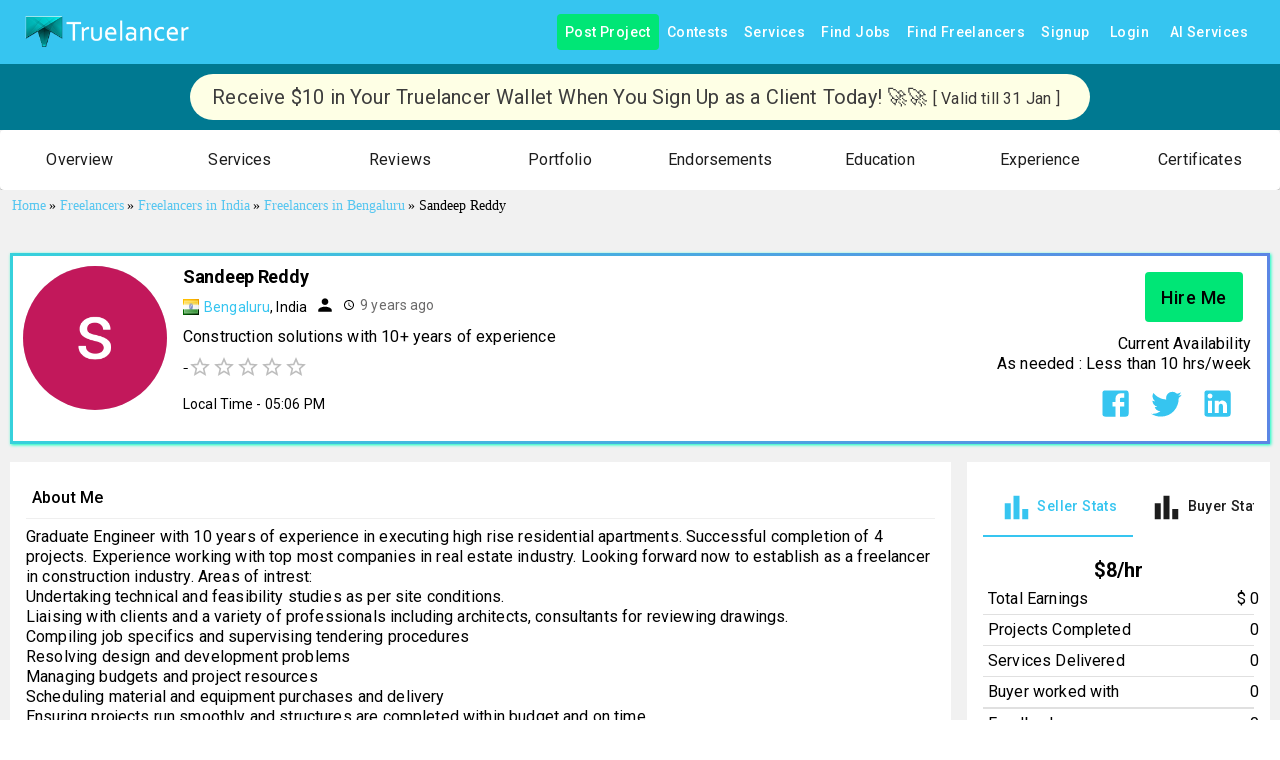

--- FILE ---
content_type: text/html; charset=utf-8
request_url: https://www.truelancer.com/freelancer/sandeepreddy9
body_size: 30169
content:
<!DOCTYPE html><html lang="en" style="height:100%"><head><meta charSet="UTF-8"/><meta name="viewport" content="initial-scale=1.0, width=device-width"/><link rel="stylesheet" href="https://fonts.googleapis.com/icon?family=Material+Icons"/><title>Sandeep Reddy - Construction solutions with 10+ years of experience - Freelancer from Bengaluru, India</title><meta name="robots" content="index,follow"/><meta name="description" content="Contact Sandeep Reddy to Hire Construction solutions with 10+ years of experience, Freelancer from Bengaluru, India. Find Professioanl Freelancers and Experts for your Project with Truelancer. "/><meta name="twitter:card" content="summary_large_image"/><meta name="twitter:site" content="@Truelancer_"/><meta name="twitter:creator" content="@Truelancer_"/><meta property="og:title" content="Sandeep Reddy - Construction solutions with 10+ years of experience - Freelancer from Bengaluru, India"/><meta property="og:description" content="Contact Sandeep Reddy to Hire Construction solutions with 10+ years of experience, Freelancer from Bengaluru, India. Find Professioanl Freelancers and Experts for your Project with Truelancer. "/><meta property="og:image" content="https://cdn.truelancer.com/user-picture/292821-58244a6be8f6d.jpg"/><meta property="og:image:width" content="800"/><meta property="og:image:height" content="400"/><meta name="next-head-count" content="15"/><meta name="theme-color" content="#36c5f0"/><link rel="icon" href="/favicon.ico"/><script type="text/javascript">if (top != window) {
                                top.location = window.location;
                            }</script><script async="" src="https://www.googletagmanager.com/gtag/js?id=GTM-KVRLMBG"></script><script>
                                    window.dataLayer = window.dataLayer || [];
                                    function gtag(){dataLayer.push(arguments);}
                                    gtag('js', new Date());
                                    gtag('config', 'GTM-KVRLMBG');</script><link rel="preconnect" href="https://fonts.gstatic.com" crossorigin /><link data-next-font="size-adjust" rel="preconnect" href="/" crossorigin="anonymous"/><link rel="preload" href="/_next/static/css/fe31879e7209289b.css" as="style"/><link rel="stylesheet" href="/_next/static/css/fe31879e7209289b.css" data-n-g=""/><noscript data-n-css=""></noscript><script defer="" nomodule="" src="/_next/static/chunks/polyfills-42372ed130431b0a.js"></script><script defer="" src="/_next/static/chunks/98036-0ac6548d7bcfbc4e.js"></script><script defer="" src="/_next/static/chunks/97894.6226551d8790dbc5.js"></script><script defer="" src="/_next/static/chunks/94892.b5a5efdf8e690463.js"></script><script defer="" src="/_next/static/chunks/81723-6dd11c53ec0a0ddb.js"></script><script defer="" src="/_next/static/chunks/48990-50013252129556aa.js"></script><script defer="" src="/_next/static/chunks/95755-d9a68f9ebbb5c820.js"></script><script defer="" src="/_next/static/chunks/92092-f5977a4c1f254832.js"></script><script defer="" src="/_next/static/chunks/84824-d4111fe3a8331ce8.js"></script><script defer="" src="/_next/static/chunks/42085-9fa261f9109a08f7.js"></script><script defer="" src="/_next/static/chunks/56917-446bf3717749d214.js"></script><script defer="" src="/_next/static/chunks/33512-9cf3ab9157db98ec.js"></script><script defer="" src="/_next/static/chunks/43062-aa7b022c34f29861.js"></script><script defer="" src="/_next/static/chunks/94803-5ccfe9c0247dbb9a.js"></script><script defer="" src="/_next/static/chunks/76510-336c7b81207f88c8.js"></script><script defer="" src="/_next/static/chunks/22993-bec31c31ab1a39dc.js"></script><script defer="" src="/_next/static/chunks/24876.074c9a36465a768f.js"></script><script defer="" src="/_next/static/chunks/33122.38b999298770b11c.js"></script><script defer="" src="/_next/static/chunks/85543-69ec1a7a51f0211e.js"></script><script defer="" src="/_next/static/chunks/98274.cd3ac62a8085a697.js"></script><script defer="" src="/_next/static/chunks/57241-a8c3f3259d138f98.js"></script><script defer="" src="/_next/static/chunks/8875-ddf18fb1d075564a.js"></script><script defer="" src="/_next/static/chunks/28822-6b0b3054a5ba518e.js"></script><script defer="" src="/_next/static/chunks/80400.44a0b1e2d8d60e26.js"></script><script defer="" src="/_next/static/chunks/33576-7e07cf02c1244a38.js"></script><script defer="" src="/_next/static/chunks/66865.8ae9d7ef721e48e8.js"></script><script defer="" src="/_next/static/chunks/46584.ebe12f5837b7b92b.js"></script><script defer="" src="/_next/static/chunks/88940.de3d36e74a5e1457.js"></script><script defer="" src="/_next/static/chunks/82193.f220783694a6b582.js"></script><script defer="" src="/_next/static/chunks/64954-544a7144b633441a.js"></script><script defer="" src="/_next/static/chunks/5102.071b37f455b90ca5.js"></script><script defer="" src="/_next/static/chunks/58221.eaf777beebbdda56.js"></script><script defer="" src="/_next/static/chunks/27856-3ff964d6ed932dd3.js"></script><script defer="" src="/_next/static/chunks/10700-6a4faf5a3bc69496.js"></script><script defer="" src="/_next/static/chunks/43970.3df704e83154eb5b.js"></script><script defer="" src="/_next/static/chunks/81714.d5e389ae4f0d9487.js"></script><script defer="" src="/_next/static/chunks/73500.fb4d7c6f1ab20af2.js"></script><script defer="" src="/_next/static/chunks/21346.271e477d1284c4b8.js"></script><script defer="" src="/_next/static/chunks/95037.f7efb4e6a59fb54f.js"></script><script defer="" src="/_next/static/chunks/31216.b885d1cc5ff36c7e.js"></script><script defer="" src="/_next/static/chunks/55012-d2fb553b435c1113.js"></script><script defer="" src="/_next/static/chunks/61516.cc95a418b6028d7c.js"></script><script defer="" src="/_next/static/chunks/40906.b6f3e35cbe8deb9b.js"></script><script defer="" src="/_next/static/chunks/70338.d869ddabf559d4b3.js"></script><script defer="" src="/_next/static/chunks/70843-9c53db09f5a3b711.js"></script><script defer="" src="/_next/static/chunks/13405.699a0c9c2e2d63fe.js"></script><script defer="" src="/_next/static/chunks/9961.e796ff8fee75299b.js"></script><script defer="" src="/_next/static/chunks/71069.fda824bcd46bfd7a.js"></script><script defer="" src="/_next/static/chunks/9478.72cd2556de9599b3.js"></script><script src="/_next/static/chunks/webpack-96764574212943d1.js" defer=""></script><script src="/_next/static/chunks/framework-f0259f5ccf302307.js" defer=""></script><script src="/_next/static/chunks/main-2349abffabda1dfb.js" defer=""></script><script src="/_next/static/chunks/pages/_app-58910ef29f2b84af.js" defer=""></script><script src="/_next/static/chunks/8433-288d1773ee268242.js" defer=""></script><script src="/_next/static/chunks/27466-ed6051935d3c5a38.js" defer=""></script><script src="/_next/static/chunks/49340-7824ab17cd9e2960.js" defer=""></script><script src="/_next/static/chunks/27761-bc239cbf6514e66f.js" defer=""></script><script src="/_next/static/chunks/26650-a9699a938f94a896.js" defer=""></script><script src="/_next/static/chunks/89968-9d4b25196994cd1e.js" defer=""></script><script src="/_next/static/chunks/17848-1d88f473ff9ab5ee.js" defer=""></script><script src="/_next/static/chunks/51884-abf8d4f3fdf577e3.js" defer=""></script><script src="/_next/static/chunks/66382-b753307c85b020d9.js" defer=""></script><script src="/_next/static/chunks/80450-c063c5f1700a4d52.js" defer=""></script><script src="/_next/static/chunks/2962-5f654077403982d7.js" defer=""></script><script src="/_next/static/chunks/74157-2b28e28be6b78fd9.js" defer=""></script><script src="/_next/static/chunks/25675-4cf5ecf0d3c1f59a.js" defer=""></script><script src="/_next/static/chunks/57495-d96f9835d4efe2be.js" defer=""></script><script src="/_next/static/chunks/43021-c426b75340690ab9.js" defer=""></script><script src="/_next/static/chunks/86181-5be664e525ab7fbb.js" defer=""></script><script src="/_next/static/chunks/72935-adf858239998caad.js" defer=""></script><script src="/_next/static/chunks/pages/freelancer/%5BfreelancerId%5D-e55d6dd8aab6c808.js" defer=""></script><script src="/_next/static/xJQwFIzf5bWh-m2T__GPX/_buildManifest.js" defer=""></script><script src="/_next/static/xJQwFIzf5bWh-m2T__GPX/_ssgManifest.js" defer=""></script><style id="mui-emotion-cache-insertion-point"></style><style data-emotion="mui c38eoh i6s8oy 1wprbk1 g4ny8c 65g134 1anlhed a0y2e3 hboir5 8atqhb j7qwjs 1d3bbye we0np1 1bi9clq 1ontqvh m2wgoa 1tsvksn yb0lig 15j76c0 70qvj9 1cn3yto 1hwubmd 1xd5sck 1ay9vb9 1rzb3uu 1llhv1m 19idom vxcmzt 10vj5av ex4nnu 9l3uo3 1k33q06 1vn7k87 vubbuv 164r41r 18biwo jkscjg 1xh6k8t 1cw4hi4 xwfnrc bqtqab 1ha4th6 12ds6uu 12pqbcj rfnosa 15a28u9 6flbmm isbt42 1s464qd 8b0pct twc7b7 39bbo6 1jiywrn 1mxa7bu 9iedg7 11p9a09 1yuhvjn 9l2jk9 iol86l 1v4f16z 8pdr4s dr8s30 1rurxoh 1q8n9t3 6qs3kz 1qm1lh 1qw96cp orq8zk 1anid1y k008qs 5fcrod c4aio5 1xjobuf 9900rn 1vuwswz 1svhy9y f6mhdk p13ykn qwoyyr 18qpiq1 1jsl9za 1ul47bz 1t649ft r3n38h zq6grw 1gbzysi 1yjvs5a 1twzmnh nzhq0c 1539rfg 19egsyp 1ebprri 13jg4i0 1iptdx1">.mui-c38eoh{background-color:#ffffff;color:#1d1d1d;-webkit-transition:box-shadow 300ms cubic-bezier(0.4, 0, 0.2, 1) 0ms;transition:box-shadow 300ms cubic-bezier(0.4, 0, 0.2, 1) 0ms;box-shadow:0px 2px 4px -1px rgba(0,0,0,0.2),0px 4px 5px 0px rgba(0,0,0,0.14),0px 1px 10px 0px rgba(0,0,0,0.12);display:-webkit-box;display:-webkit-flex;display:-ms-flexbox;display:flex;-webkit-flex-direction:column;-ms-flex-direction:column;flex-direction:column;width:100%;box-sizing:border-box;-webkit-flex-shrink:0;-ms-flex-negative:0;flex-shrink:0;position:static;background-color:#36c5f0;color:#ffffff;}.mui-i6s8oy{position:relative;display:-webkit-box;display:-webkit-flex;display:-ms-flexbox;display:flex;-webkit-align-items:center;-webkit-box-align:center;-ms-flex-align:center;align-items:center;padding-left:16px;padding-right:16px;min-height:56px;}@media (min-width:600px){.mui-i6s8oy{padding-left:24px;padding-right:24px;}}@media (min-width:0px){@media (orientation: landscape){.mui-i6s8oy{min-height:48px;}}}@media (min-width:600px){.mui-i6s8oy{min-height:64px;}}.mui-1wprbk1{height:100%;margin:auto;display:-webkit-box;display:-webkit-flex;display:-ms-flexbox;display:flex;-webkit-flex-direction:row;-ms-flex-direction:row;flex-direction:row;-webkit-align-items:center;-webkit-box-align:center;-ms-flex-align:center;align-items:center;}.mui-g4ny8c{display:-webkit-inline-box;display:-webkit-inline-flex;display:-ms-inline-flexbox;display:inline-flex;-webkit-align-items:center;-webkit-box-align:center;-ms-flex-align:center;align-items:center;-webkit-box-pack:center;-ms-flex-pack:center;-webkit-justify-content:center;justify-content:center;position:relative;box-sizing:border-box;-webkit-tap-highlight-color:transparent;background-color:transparent;outline:0;border:0;margin:0;border-radius:0;padding:0;cursor:pointer;-webkit-user-select:none;-moz-user-select:none;-ms-user-select:none;user-select:none;vertical-align:middle;-moz-appearance:none;-webkit-appearance:none;-webkit-text-decoration:none;text-decoration:none;color:inherit;text-transform:capitalize;font-family:"Roboto","Helvetica","Arial",sans-serif;font-weight:500;font-size:0.875rem;line-height:1.75;letter-spacing:0.02857em;min-width:64px;padding:6px 8px;border-radius:4px;-webkit-transition:background-color 250ms cubic-bezier(0.4, 0, 0.2, 1) 0ms,box-shadow 250ms cubic-bezier(0.4, 0, 0.2, 1) 0ms,border-color 250ms cubic-bezier(0.4, 0, 0.2, 1) 0ms,color 250ms cubic-bezier(0.4, 0, 0.2, 1) 0ms;transition:background-color 250ms cubic-bezier(0.4, 0, 0.2, 1) 0ms,box-shadow 250ms cubic-bezier(0.4, 0, 0.2, 1) 0ms,border-color 250ms cubic-bezier(0.4, 0, 0.2, 1) 0ms,color 250ms cubic-bezier(0.4, 0, 0.2, 1) 0ms;color:#36c5f0;}.mui-g4ny8c::-moz-focus-inner{border-style:none;}.mui-g4ny8c.Mui-disabled{pointer-events:none;cursor:default;}@media print{.mui-g4ny8c{-webkit-print-color-adjust:exact;color-adjust:exact;}}.mui-g4ny8c:hover{-webkit-text-decoration:none;text-decoration:none;background-color:rgba(54, 197, 240, 0.04);}@media (hover: none){.mui-g4ny8c:hover{background-color:transparent;}}.mui-g4ny8c.Mui-disabled{color:rgba(0, 0, 0, 0.26);}.mui-65g134{margin:0;font:inherit;color:#36c5f0;-webkit-text-decoration:none;text-decoration:none;}.mui-65g134:hover{-webkit-text-decoration:underline;text-decoration:underline;}.mui-1anlhed{display:-webkit-inline-box;display:-webkit-inline-flex;display:-ms-inline-flexbox;display:inline-flex;-webkit-align-items:center;-webkit-box-align:center;-ms-flex-align:center;align-items:center;-webkit-box-pack:center;-ms-flex-pack:center;-webkit-justify-content:center;justify-content:center;position:relative;box-sizing:border-box;-webkit-tap-highlight-color:transparent;background-color:transparent;outline:0;border:0;margin:0;border-radius:0;padding:0;cursor:pointer;-webkit-user-select:none;-moz-user-select:none;-ms-user-select:none;user-select:none;vertical-align:middle;-moz-appearance:none;-webkit-appearance:none;-webkit-text-decoration:none;text-decoration:none;color:inherit;text-transform:capitalize;font-family:"Roboto","Helvetica","Arial",sans-serif;font-weight:500;font-size:0.875rem;line-height:1.75;letter-spacing:0.02857em;min-width:64px;padding:6px 8px;border-radius:4px;-webkit-transition:background-color 250ms cubic-bezier(0.4, 0, 0.2, 1) 0ms,box-shadow 250ms cubic-bezier(0.4, 0, 0.2, 1) 0ms,border-color 250ms cubic-bezier(0.4, 0, 0.2, 1) 0ms,color 250ms cubic-bezier(0.4, 0, 0.2, 1) 0ms;transition:background-color 250ms cubic-bezier(0.4, 0, 0.2, 1) 0ms,box-shadow 250ms cubic-bezier(0.4, 0, 0.2, 1) 0ms,border-color 250ms cubic-bezier(0.4, 0, 0.2, 1) 0ms,color 250ms cubic-bezier(0.4, 0, 0.2, 1) 0ms;color:inherit;border-color:currentColor;}.mui-1anlhed::-moz-focus-inner{border-style:none;}.mui-1anlhed.Mui-disabled{pointer-events:none;cursor:default;}@media print{.mui-1anlhed{-webkit-print-color-adjust:exact;color-adjust:exact;}}.mui-1anlhed:hover{-webkit-text-decoration:none;text-decoration:none;background-color:rgba(29, 29, 29, 0.04);}@media (hover: none){.mui-1anlhed:hover{background-color:transparent;}}.mui-1anlhed.Mui-disabled{color:rgba(0, 0, 0, 0.26);}.mui-a0y2e3{height:0;overflow:hidden;-webkit-transition:height 300ms cubic-bezier(0.4, 0, 0.2, 1) 0ms;transition:height 300ms cubic-bezier(0.4, 0, 0.2, 1) 0ms;visibility:hidden;}.mui-hboir5{display:-webkit-box;display:-webkit-flex;display:-ms-flexbox;display:flex;width:100%;}.mui-8atqhb{width:100%;}.mui-j7qwjs{display:-webkit-box;display:-webkit-flex;display:-ms-flexbox;display:flex;-webkit-flex-direction:column;-ms-flex-direction:column;flex-direction:column;}.mui-1d3bbye{box-sizing:border-box;display:-webkit-box;display:-webkit-flex;display:-ms-flexbox;display:flex;-webkit-box-flex-wrap:wrap;-webkit-flex-wrap:wrap;-ms-flex-wrap:wrap;flex-wrap:wrap;width:100%;-webkit-flex-direction:row;-ms-flex-direction:row;flex-direction:row;}.mui-we0np1{box-sizing:border-box;margin:0;-webkit-flex-direction:row;-ms-flex-direction:row;flex-direction:row;}@media (min-width:900px){.mui-we0np1{-webkit-flex-basis:100%;-ms-flex-preferred-size:100%;flex-basis:100%;-webkit-box-flex:0;-webkit-flex-grow:0;-ms-flex-positive:0;flex-grow:0;max-width:100%;}}@media (min-width:1200px){.mui-we0np1{-webkit-flex-basis:100%;-ms-flex-preferred-size:100%;flex-basis:100%;-webkit-box-flex:0;-webkit-flex-grow:0;-ms-flex-positive:0;flex-grow:0;max-width:100%;}}@media (min-width:1536px){.mui-we0np1{-webkit-flex-basis:100%;-ms-flex-preferred-size:100%;flex-basis:100%;-webkit-box-flex:0;-webkit-flex-grow:0;-ms-flex-positive:0;flex-grow:0;max-width:100%;}}.mui-1bi9clq{background-color:#ffffff;color:#1d1d1d;-webkit-transition:box-shadow 300ms cubic-bezier(0.4, 0, 0.2, 1) 0ms;transition:box-shadow 300ms cubic-bezier(0.4, 0, 0.2, 1) 0ms;border-radius:4px;box-shadow:0px 2px 1px -1px rgba(0,0,0,0.2),0px 1px 1px 0px rgba(0,0,0,0.14),0px 1px 3px 0px rgba(0,0,0,0.12);}.mui-1ontqvh{list-style:none;margin:0;padding:0;position:relative;padding-top:8px;padding-bottom:8px;}.mui-m2wgoa{display:-webkit-inline-box;display:-webkit-inline-flex;display:-ms-inline-flexbox;display:inline-flex;-webkit-align-items:center;-webkit-box-align:center;-ms-flex-align:center;align-items:center;-webkit-box-pack:center;-ms-flex-pack:center;-webkit-justify-content:center;justify-content:center;position:relative;box-sizing:border-box;-webkit-tap-highlight-color:transparent;background-color:transparent;outline:0;border:0;margin:0;border-radius:0;padding:0;cursor:pointer;-webkit-user-select:none;-moz-user-select:none;-ms-user-select:none;user-select:none;vertical-align:middle;-moz-appearance:none;-webkit-appearance:none;-webkit-text-decoration:none;text-decoration:none;color:inherit;display:-webkit-box;display:-webkit-flex;display:-ms-flexbox;display:flex;-webkit-box-pack:start;-ms-flex-pack:start;-webkit-justify-content:flex-start;justify-content:flex-start;-webkit-align-items:center;-webkit-box-align:center;-ms-flex-align:center;align-items:center;position:relative;-webkit-text-decoration:none;text-decoration:none;width:100%;box-sizing:border-box;text-align:left;padding-top:8px;padding-bottom:8px;padding-left:16px;padding-right:16px;-webkit-transition:background-color 150ms cubic-bezier(0.4, 0, 0.2, 1) 0ms;transition:background-color 150ms cubic-bezier(0.4, 0, 0.2, 1) 0ms;}.mui-m2wgoa::-moz-focus-inner{border-style:none;}.mui-m2wgoa.Mui-disabled{pointer-events:none;cursor:default;}@media print{.mui-m2wgoa{-webkit-print-color-adjust:exact;color-adjust:exact;}}.mui-m2wgoa.Mui-focusVisible{background-color:rgba(0, 0, 0, 0.12);}.mui-m2wgoa.Mui-selected{background-color:rgba(54, 197, 240, 0.08);}.mui-m2wgoa.Mui-selected.Mui-focusVisible{background-color:rgba(54, 197, 240, 0.2);}.mui-m2wgoa.Mui-disabled{opacity:0.38;}.mui-m2wgoa:hover{-webkit-text-decoration:none;text-decoration:none;background-color:rgba(0, 0, 0, 0.04);}@media (hover: none){.mui-m2wgoa:hover{background-color:transparent;}}.mui-m2wgoa.Mui-selected:hover{background-color:rgba(54, 197, 240, 0.12);}@media (hover: none){.mui-m2wgoa.Mui-selected:hover{background-color:rgba(54, 197, 240, 0.08);}}.mui-1tsvksn{-webkit-flex:1 1 auto;-ms-flex:1 1 auto;flex:1 1 auto;min-width:0;margin-top:4px;margin-bottom:4px;}.mui-yb0lig{margin:0;font-family:"Roboto","Helvetica","Arial",sans-serif;font-weight:400;font-size:1rem;line-height:1.5;letter-spacing:0.00938em;display:block;}.mui-15j76c0{box-sizing:border-box;margin:0;-webkit-flex-direction:row;-ms-flex-direction:row;flex-direction:row;-webkit-flex-basis:100%;-ms-flex-preferred-size:100%;flex-basis:100%;-webkit-box-flex:0;-webkit-flex-grow:0;-ms-flex-positive:0;flex-grow:0;max-width:100%;}@media (min-width:600px){.mui-15j76c0{-webkit-flex-basis:100%;-ms-flex-preferred-size:100%;flex-basis:100%;-webkit-box-flex:0;-webkit-flex-grow:0;-ms-flex-positive:0;flex-grow:0;max-width:100%;}}@media (min-width:900px){.mui-15j76c0{-webkit-flex-basis:100%;-ms-flex-preferred-size:100%;flex-basis:100%;-webkit-box-flex:0;-webkit-flex-grow:0;-ms-flex-positive:0;flex-grow:0;max-width:100%;}}@media (min-width:1200px){.mui-15j76c0{-webkit-flex-basis:100%;-ms-flex-preferred-size:100%;flex-basis:100%;-webkit-box-flex:0;-webkit-flex-grow:0;-ms-flex-positive:0;flex-grow:0;max-width:100%;}}@media (min-width:1536px){.mui-15j76c0{-webkit-flex-basis:100%;-ms-flex-preferred-size:100%;flex-basis:100%;-webkit-box-flex:0;-webkit-flex-grow:0;-ms-flex-positive:0;flex-grow:0;max-width:100%;}}.mui-70qvj9{display:-webkit-box;display:-webkit-flex;display:-ms-flexbox;display:flex;-webkit-align-items:center;-webkit-box-align:center;-ms-flex-align:center;align-items:center;}.mui-1cn3yto{box-sizing:border-box;display:-webkit-box;display:-webkit-flex;display:-ms-flexbox;display:flex;-webkit-box-flex-wrap:wrap;-webkit-flex-wrap:wrap;-ms-flex-wrap:wrap;flex-wrap:wrap;width:100%;-webkit-flex-direction:row;-ms-flex-direction:row;flex-direction:row;-webkit-box-pack:center;-ms-flex-pack:center;-webkit-justify-content:center;justify-content:center;}.mui-1hwubmd{box-sizing:border-box;display:-webkit-box;display:-webkit-flex;display:-ms-flexbox;display:flex;-webkit-box-flex-wrap:wrap;-webkit-flex-wrap:wrap;-ms-flex-wrap:wrap;flex-wrap:wrap;width:100%;-webkit-flex-direction:row;-ms-flex-direction:row;flex-direction:row;-webkit-box-pack:start;-ms-flex-pack:start;-webkit-justify-content:flex-start;justify-content:flex-start;-webkit-align-items:stretch;-webkit-box-align:stretch;-ms-flex-align:stretch;align-items:stretch;}.mui-1xd5sck{box-sizing:border-box;margin:0;-webkit-flex-direction:row;-ms-flex-direction:row;flex-direction:row;-webkit-flex-basis:100%;-ms-flex-preferred-size:100%;flex-basis:100%;-webkit-box-flex:0;-webkit-flex-grow:0;-ms-flex-positive:0;flex-grow:0;max-width:100%;}@media (min-width:600px){.mui-1xd5sck{-webkit-flex-basis:100%;-ms-flex-preferred-size:100%;flex-basis:100%;-webkit-box-flex:0;-webkit-flex-grow:0;-ms-flex-positive:0;flex-grow:0;max-width:100%;}}@media (min-width:900px){.mui-1xd5sck{-webkit-flex-basis:75%;-ms-flex-preferred-size:75%;flex-basis:75%;-webkit-box-flex:0;-webkit-flex-grow:0;-ms-flex-positive:0;flex-grow:0;max-width:75%;}}@media (min-width:1200px){.mui-1xd5sck{-webkit-flex-basis:75%;-ms-flex-preferred-size:75%;flex-basis:75%;-webkit-box-flex:0;-webkit-flex-grow:0;-ms-flex-positive:0;flex-grow:0;max-width:75%;}}@media (min-width:1536px){.mui-1xd5sck{-webkit-flex-basis:75%;-ms-flex-preferred-size:75%;flex-basis:75%;-webkit-box-flex:0;-webkit-flex-grow:0;-ms-flex-positive:0;flex-grow:0;max-width:75%;}}.mui-1ay9vb9{margin-right:16px;}.mui-1rzb3uu{position:relative;display:-webkit-inline-box;display:-webkit-inline-flex;display:-ms-inline-flexbox;display:inline-flex;vertical-align:middle;-webkit-flex-shrink:0;-ms-flex-negative:0;flex-shrink:0;}.mui-1llhv1m{display:-webkit-box;display:-webkit-flex;display:-ms-flexbox;display:flex;-webkit-flex-direction:row;-ms-flex-direction:row;flex-direction:row;-webkit-box-flex-wrap:wrap;-webkit-flex-wrap:wrap;-ms-flex-wrap:wrap;flex-wrap:wrap;-webkit-box-pack:center;-ms-flex-pack:center;-webkit-justify-content:center;justify-content:center;-webkit-align-content:center;-ms-flex-line-pack:center;align-content:center;-webkit-align-items:center;-webkit-box-align:center;-ms-flex-align:center;align-items:center;position:absolute;box-sizing:border-box;font-family:"Roboto","Helvetica","Arial",sans-serif;font-weight:500;font-size:0.75rem;min-width:20px;line-height:1;padding:0 6px;height:20px;border-radius:10px;z-index:1;-webkit-transition:-webkit-transform 225ms cubic-bezier(0.4, 0, 0.2, 1) 0ms;transition:transform 225ms cubic-bezier(0.4, 0, 0.2, 1) 0ms;border-radius:4px;height:8px;min-width:8px;padding:0;bottom:14%;right:14%;-webkit-transform:scale(1) translate(50%, 50%);-moz-transform:scale(1) translate(50%, 50%);-ms-transform:scale(1) translate(50%, 50%);transform:scale(1) translate(50%, 50%);transform-origin:100% 100%;}.mui-1llhv1m.MuiBadge-invisible{-webkit-transform:scale(0) translate(50%, 50%);-moz-transform:scale(0) translate(50%, 50%);-ms-transform:scale(0) translate(50%, 50%);transform:scale(0) translate(50%, 50%);}.mui-19idom{margin-bottom:8px;}.mui-vxcmzt{display:-webkit-inline-box;display:-webkit-inline-flex;display:-ms-inline-flexbox;display:inline-flex;}.mui-10vj5av{margin:0;font-size:20px;font-weight:400;font-family:"Roboto","Helvetica","Arial",sans-serif;line-height:1.167;letter-spacing:-0.01562em;}@media (min-width:600px){.mui-10vj5av{font-size:32px;}}.mui-ex4nnu{margin-right:8px;display:-webkit-inline-box;display:-webkit-inline-flex;display:-ms-inline-flexbox;display:inline-flex;-webkit-align-items:center;-webkit-box-align:center;-ms-flex-align:center;align-items:center;}.mui-9l3uo3{margin:0;font-family:"Roboto","Helvetica","Arial",sans-serif;font-weight:400;font-size:1rem;line-height:1.5;letter-spacing:0.00938em;}.mui-1k33q06{-webkit-user-select:none;-moz-user-select:none;-ms-user-select:none;user-select:none;width:1em;height:1em;display:inline-block;fill:currentColor;-webkit-flex-shrink:0;-ms-flex-negative:0;flex-shrink:0;-webkit-transition:fill 200ms cubic-bezier(0.4, 0, 0.2, 1) 0ms;transition:fill 200ms cubic-bezier(0.4, 0, 0.2, 1) 0ms;font-size:1.25rem;}.mui-1vn7k87{margin-left:8px;margin-right:8px;display:-webkit-inline-box;display:-webkit-inline-flex;display:-ms-inline-flexbox;display:inline-flex;-webkit-align-items:center;-webkit-box-align:center;-ms-flex-align:center;align-items:center;}.mui-vubbuv{-webkit-user-select:none;-moz-user-select:none;-ms-user-select:none;user-select:none;width:1em;height:1em;display:inline-block;fill:currentColor;-webkit-flex-shrink:0;-ms-flex-negative:0;flex-shrink:0;-webkit-transition:fill 200ms cubic-bezier(0.4, 0, 0.2, 1) 0ms;transition:fill 200ms cubic-bezier(0.4, 0, 0.2, 1) 0ms;font-size:1.5rem;}.mui-164r41r{margin-top:8px;}.mui-18biwo{display:-webkit-inline-box;display:-webkit-inline-flex;display:-ms-inline-flexbox;display:inline-flex;-webkit-align-items:center;-webkit-box-align:center;-ms-flex-align:center;align-items:center;}.mui-jkscjg{display:-webkit-inline-box;display:-webkit-inline-flex;display:-ms-inline-flexbox;display:inline-flex;position:relative;font-size:1.5rem;color:#faaf00;cursor:pointer;text-align:left;width:-webkit-min-content;width:-moz-min-content;width:min-content;-webkit-tap-highlight-color:transparent;pointer-events:none;}.mui-jkscjg.Mui-disabled{opacity:0.38;pointer-events:none;}.mui-jkscjg.Mui-focusVisible .MuiRating-iconActive{outline:1px solid #999;}.mui-jkscjg .MuiRating-visuallyHidden{border:0;clip:rect(0 0 0 0);height:1px;margin:-1px;overflow:hidden;padding:0;position:absolute;white-space:nowrap;width:1px;}.mui-1xh6k8t{display:-webkit-box;display:-webkit-flex;display:-ms-flexbox;display:flex;-webkit-transition:-webkit-transform 150ms cubic-bezier(0.4, 0, 0.2, 1) 0ms;transition:transform 150ms cubic-bezier(0.4, 0, 0.2, 1) 0ms;pointer-events:none;color:rgba(0, 0, 0, 0.26);}.mui-1cw4hi4{-webkit-user-select:none;-moz-user-select:none;-ms-user-select:none;user-select:none;width:1em;height:1em;display:inline-block;fill:currentColor;-webkit-flex-shrink:0;-ms-flex-negative:0;flex-shrink:0;-webkit-transition:fill 200ms cubic-bezier(0.4, 0, 0.2, 1) 0ms;transition:fill 200ms cubic-bezier(0.4, 0, 0.2, 1) 0ms;font-size:inherit;}.mui-xwfnrc{margin-top:8px;margin-left:48px;}.mui-bqtqab{margin-top:16px;width:-webkit-max-content;width:-moz-max-content;width:max-content;}.mui-1ha4th6{box-sizing:border-box;margin:0;-webkit-flex-direction:row;-ms-flex-direction:row;flex-direction:row;-webkit-flex-basis:100%;-ms-flex-preferred-size:100%;flex-basis:100%;-webkit-box-flex:0;-webkit-flex-grow:0;-ms-flex-positive:0;flex-grow:0;max-width:100%;}@media (min-width:600px){.mui-1ha4th6{-webkit-flex-basis:100%;-ms-flex-preferred-size:100%;flex-basis:100%;-webkit-box-flex:0;-webkit-flex-grow:0;-ms-flex-positive:0;flex-grow:0;max-width:100%;}}@media (min-width:900px){.mui-1ha4th6{-webkit-flex-basis:25%;-ms-flex-preferred-size:25%;flex-basis:25%;-webkit-box-flex:0;-webkit-flex-grow:0;-ms-flex-positive:0;flex-grow:0;max-width:25%;}}@media (min-width:1200px){.mui-1ha4th6{-webkit-flex-basis:25%;-ms-flex-preferred-size:25%;flex-basis:25%;-webkit-box-flex:0;-webkit-flex-grow:0;-ms-flex-positive:0;flex-grow:0;max-width:25%;}}@media (min-width:1536px){.mui-1ha4th6{-webkit-flex-basis:25%;-ms-flex-preferred-size:25%;flex-basis:25%;-webkit-box-flex:0;-webkit-flex-grow:0;-ms-flex-positive:0;flex-grow:0;max-width:25%;}}.mui-12ds6uu{box-sizing:border-box;display:-webkit-box;display:-webkit-flex;display:-ms-flexbox;display:flex;-webkit-box-flex-wrap:wrap;-webkit-flex-wrap:wrap;-ms-flex-wrap:wrap;flex-wrap:wrap;width:100%;-webkit-flex-direction:row;-ms-flex-direction:row;flex-direction:row;-webkit-align-items:center;-webkit-box-align:center;-ms-flex-align:center;align-items:center;-webkit-box-pack:end;-ms-flex-pack:end;-webkit-justify-content:flex-end;justify-content:flex-end;}.mui-12pqbcj{display:-webkit-inline-box;display:-webkit-inline-flex;display:-ms-inline-flexbox;display:inline-flex;-webkit-align-items:center;-webkit-box-align:center;-ms-flex-align:center;align-items:center;-webkit-box-pack:center;-ms-flex-pack:center;-webkit-justify-content:center;justify-content:center;position:relative;box-sizing:border-box;-webkit-tap-highlight-color:transparent;background-color:transparent;outline:0;border:0;margin:0;border-radius:0;padding:0;cursor:pointer;-webkit-user-select:none;-moz-user-select:none;-ms-user-select:none;user-select:none;vertical-align:middle;-moz-appearance:none;-webkit-appearance:none;-webkit-text-decoration:none;text-decoration:none;color:inherit;text-transform:capitalize;font-family:"Roboto","Helvetica","Arial",sans-serif;font-weight:500;font-size:0.875rem;line-height:1.75;letter-spacing:0.02857em;min-width:64px;padding:6px 16px;border-radius:4px;-webkit-transition:background-color 250ms cubic-bezier(0.4, 0, 0.2, 1) 0ms,box-shadow 250ms cubic-bezier(0.4, 0, 0.2, 1) 0ms,border-color 250ms cubic-bezier(0.4, 0, 0.2, 1) 0ms,color 250ms cubic-bezier(0.4, 0, 0.2, 1) 0ms;transition:background-color 250ms cubic-bezier(0.4, 0, 0.2, 1) 0ms,box-shadow 250ms cubic-bezier(0.4, 0, 0.2, 1) 0ms,border-color 250ms cubic-bezier(0.4, 0, 0.2, 1) 0ms,color 250ms cubic-bezier(0.4, 0, 0.2, 1) 0ms;color:#ffffff;background-color:#36c5f0;box-shadow:0px 3px 1px -2px rgba(0,0,0,0.2),0px 2px 2px 0px rgba(0,0,0,0.14),0px 1px 5px 0px rgba(0,0,0,0.12);box-shadow:none;}.mui-12pqbcj::-moz-focus-inner{border-style:none;}.mui-12pqbcj.Mui-disabled{pointer-events:none;cursor:default;}@media print{.mui-12pqbcj{-webkit-print-color-adjust:exact;color-adjust:exact;}}.mui-12pqbcj:hover{-webkit-text-decoration:none;text-decoration:none;background-color:#0094bd;box-shadow:0px 2px 4px -1px rgba(0,0,0,0.2),0px 4px 5px 0px rgba(0,0,0,0.14),0px 1px 10px 0px rgba(0,0,0,0.12);}@media (hover: none){.mui-12pqbcj:hover{background-color:#36c5f0;}}.mui-12pqbcj:active{box-shadow:0px 5px 5px -3px rgba(0,0,0,0.2),0px 8px 10px 1px rgba(0,0,0,0.14),0px 3px 14px 2px rgba(0,0,0,0.12);}.mui-12pqbcj.Mui-focusVisible{box-shadow:0px 3px 5px -1px rgba(0,0,0,0.2),0px 6px 10px 0px rgba(0,0,0,0.14),0px 1px 18px 0px rgba(0,0,0,0.12);}.mui-12pqbcj.Mui-disabled{color:rgba(0, 0, 0, 0.26);box-shadow:none;background-color:rgba(0, 0, 0, 0.12);}.mui-12pqbcj:hover{box-shadow:none;}.mui-12pqbcj.Mui-focusVisible{box-shadow:none;}.mui-12pqbcj:active{box-shadow:none;}.mui-12pqbcj.Mui-disabled{box-shadow:none;}.mui-rfnosa{box-sizing:border-box;-webkit-flex-direction:row;-ms-flex-direction:row;flex-direction:row;}.mui-15a28u9{margin-top:12px;display:-webkit-box;display:-webkit-flex;display:-ms-flexbox;display:flex;width:100%;-webkit-box-pack:end;-ms-flex-pack:end;-webkit-justify-content:flex-end;justify-content:flex-end;}.mui-6flbmm{-webkit-user-select:none;-moz-user-select:none;-ms-user-select:none;user-select:none;width:1em;height:1em;display:inline-block;fill:currentColor;-webkit-flex-shrink:0;-ms-flex-negative:0;flex-shrink:0;-webkit-transition:fill 200ms cubic-bezier(0.4, 0, 0.2, 1) 0ms;transition:fill 200ms cubic-bezier(0.4, 0, 0.2, 1) 0ms;font-size:2.1875rem;}.mui-isbt42{box-sizing:border-box;display:-webkit-box;display:-webkit-flex;display:-ms-flexbox;display:flex;-webkit-box-flex-wrap:wrap;-webkit-flex-wrap:wrap;-ms-flex-wrap:wrap;flex-wrap:wrap;width:100%;-webkit-flex-direction:row;-ms-flex-direction:row;flex-direction:row;margin-top:-16px;width:calc(100% + 16px);margin-left:-16px;}.mui-isbt42>.MuiGrid-item{padding-top:16px;}.mui-isbt42>.MuiGrid-item{padding-left:16px;}.mui-1s464qd{box-sizing:border-box;margin:0;-webkit-flex-direction:row;-ms-flex-direction:row;flex-direction:row;}@media (min-width:900px){.mui-1s464qd{-webkit-flex-basis:75%;-ms-flex-preferred-size:75%;flex-basis:75%;-webkit-box-flex:0;-webkit-flex-grow:0;-ms-flex-positive:0;flex-grow:0;max-width:75%;}}@media (min-width:1200px){.mui-1s464qd{-webkit-flex-basis:75%;-ms-flex-preferred-size:75%;flex-basis:75%;-webkit-box-flex:0;-webkit-flex-grow:0;-ms-flex-positive:0;flex-grow:0;max-width:75%;}}@media (min-width:1536px){.mui-1s464qd{-webkit-flex-basis:75%;-ms-flex-preferred-size:75%;flex-basis:75%;-webkit-box-flex:0;-webkit-flex-grow:0;-ms-flex-positive:0;flex-grow:0;max-width:75%;}}.mui-8b0pct{background-color:#fff;padding:16px;}.mui-twc7b7{width:100%;display:-webkit-inline-box;display:-webkit-inline-flex;display:-ms-inline-flexbox;display:inline-flex;-webkit-box-pack:justify;-webkit-justify-content:space-between;justify-content:space-between;-webkit-align-items:center;-webkit-box-align:center;-ms-flex-align:center;align-items:center;}.mui-39bbo6{margin:0;-webkit-flex-shrink:0;-ms-flex-negative:0;flex-shrink:0;border-width:0;border-style:solid;border-color:rgba(0, 0, 0, 0.12);border-bottom-width:thin;}.mui-1jiywrn{box-sizing:border-box;display:-webkit-box;display:-webkit-flex;display:-ms-flexbox;display:flex;-webkit-box-flex-wrap:wrap;-webkit-flex-wrap:wrap;-ms-flex-wrap:wrap;flex-wrap:wrap;width:100%;margin:0;-webkit-flex-direction:row;-ms-flex-direction:row;flex-direction:row;}@media (min-width:900px){.mui-1jiywrn{-webkit-flex-basis:100%;-ms-flex-preferred-size:100%;flex-basis:100%;-webkit-box-flex:0;-webkit-flex-grow:0;-ms-flex-positive:0;flex-grow:0;max-width:100%;}}@media (min-width:1200px){.mui-1jiywrn{-webkit-flex-basis:100%;-ms-flex-preferred-size:100%;flex-basis:100%;-webkit-box-flex:0;-webkit-flex-grow:0;-ms-flex-positive:0;flex-grow:0;max-width:100%;}}@media (min-width:1536px){.mui-1jiywrn{-webkit-flex-basis:100%;-ms-flex-preferred-size:100%;flex-basis:100%;-webkit-box-flex:0;-webkit-flex-grow:0;-ms-flex-positive:0;flex-grow:0;max-width:100%;}}.mui-1mxa7bu{max-width:100%;font-family:"Roboto","Helvetica","Arial",sans-serif;font-size:0.8125rem;display:-webkit-inline-box;display:-webkit-inline-flex;display:-ms-inline-flexbox;display:inline-flex;-webkit-align-items:center;-webkit-box-align:center;-ms-flex-align:center;align-items:center;-webkit-box-pack:center;-ms-flex-pack:center;-webkit-justify-content:center;justify-content:center;height:32px;color:#1d1d1d;background-color:rgba(0, 0, 0, 0.08);border-radius:16px;white-space:nowrap;-webkit-transition:background-color 300ms cubic-bezier(0.4, 0, 0.2, 1) 0ms,box-shadow 300ms cubic-bezier(0.4, 0, 0.2, 1) 0ms;transition:background-color 300ms cubic-bezier(0.4, 0, 0.2, 1) 0ms,box-shadow 300ms cubic-bezier(0.4, 0, 0.2, 1) 0ms;cursor:unset;outline:0;-webkit-text-decoration:none;text-decoration:none;border:0;padding:0;vertical-align:middle;box-sizing:border-box;}.mui-1mxa7bu.Mui-disabled{opacity:0.38;pointer-events:none;}.mui-1mxa7bu .MuiChip-avatar{margin-left:5px;margin-right:-6px;width:24px;height:24px;color:#616161;font-size:0.75rem;}.mui-1mxa7bu .MuiChip-avatarColorPrimary{color:#ffffff;background-color:#0094bd;}.mui-1mxa7bu .MuiChip-avatarColorSecondary{color:#ffffff;background-color:#b58300;}.mui-1mxa7bu .MuiChip-avatarSmall{margin-left:4px;margin-right:-4px;width:18px;height:18px;font-size:0.625rem;}.mui-1mxa7bu .MuiChip-icon{margin-left:5px;margin-right:-6px;color:#616161;}.mui-1mxa7bu .MuiChip-deleteIcon{-webkit-tap-highlight-color:transparent;color:rgba(29, 29, 29, 0.26);font-size:22px;cursor:pointer;margin:0 5px 0 -6px;}.mui-1mxa7bu .MuiChip-deleteIcon:hover{color:rgba(29, 29, 29, 0.4);}.mui-9iedg7{overflow:hidden;text-overflow:ellipsis;padding-left:12px;padding-right:12px;white-space:nowrap;}.mui-11p9a09{margin-top:8px;display:-webkit-box;display:-webkit-flex;display:-ms-flexbox;display:flex;-webkit-box-pack:center;-ms-flex-pack:center;-webkit-justify-content:center;justify-content:center;-webkit-align-items:center;-webkit-box-align:center;-ms-flex-align:center;align-items:center;-webkit-flex-direction:column;-ms-flex-direction:column;flex-direction:column;}.mui-1yuhvjn{margin-top:16px;}.mui-9l2jk9{display:-webkit-inline-box;display:-webkit-inline-flex;display:-ms-inline-flexbox;display:inline-flex;-webkit-align-items:center;-webkit-box-align:center;-ms-flex-align:center;align-items:center;-webkit-box-pack:center;-ms-flex-pack:center;-webkit-justify-content:center;justify-content:center;position:relative;box-sizing:border-box;-webkit-tap-highlight-color:transparent;background-color:transparent;outline:0;border:0;margin:0;border-radius:0;padding:0;cursor:pointer;-webkit-user-select:none;-moz-user-select:none;-ms-user-select:none;user-select:none;vertical-align:middle;-moz-appearance:none;-webkit-appearance:none;-webkit-text-decoration:none;text-decoration:none;color:inherit;text-transform:capitalize;font-family:"Roboto","Helvetica","Arial",sans-serif;font-weight:500;font-size:0.875rem;line-height:1.75;letter-spacing:0.02857em;min-width:64px;padding:5px 15px;border-radius:4px;-webkit-transition:background-color 250ms cubic-bezier(0.4, 0, 0.2, 1) 0ms,box-shadow 250ms cubic-bezier(0.4, 0, 0.2, 1) 0ms,border-color 250ms cubic-bezier(0.4, 0, 0.2, 1) 0ms,color 250ms cubic-bezier(0.4, 0, 0.2, 1) 0ms;transition:background-color 250ms cubic-bezier(0.4, 0, 0.2, 1) 0ms,box-shadow 250ms cubic-bezier(0.4, 0, 0.2, 1) 0ms,border-color 250ms cubic-bezier(0.4, 0, 0.2, 1) 0ms,color 250ms cubic-bezier(0.4, 0, 0.2, 1) 0ms;border:1px solid rgba(54, 197, 240, 0.5);color:#36c5f0;}.mui-9l2jk9::-moz-focus-inner{border-style:none;}.mui-9l2jk9.Mui-disabled{pointer-events:none;cursor:default;}@media print{.mui-9l2jk9{-webkit-print-color-adjust:exact;color-adjust:exact;}}.mui-9l2jk9:hover{-webkit-text-decoration:none;text-decoration:none;background-color:rgba(54, 197, 240, 0.04);border:1px solid #36c5f0;}@media (hover: none){.mui-9l2jk9:hover{background-color:transparent;}}.mui-9l2jk9.Mui-disabled{color:rgba(0, 0, 0, 0.26);border:1px solid rgba(0, 0, 0, 0.12);}.mui-iol86l{box-sizing:border-box;margin:0;-webkit-flex-direction:row;-ms-flex-direction:row;flex-direction:row;-webkit-flex-basis:100%;-ms-flex-preferred-size:100%;flex-basis:100%;-webkit-box-flex:0;-webkit-flex-grow:0;-ms-flex-positive:0;flex-grow:0;max-width:100%;}@media (min-width:600px){.mui-iol86l{-webkit-flex-basis:100%;-ms-flex-preferred-size:100%;flex-basis:100%;-webkit-box-flex:0;-webkit-flex-grow:0;-ms-flex-positive:0;flex-grow:0;max-width:100%;}}@media (min-width:900px){.mui-iol86l{-webkit-flex-basis:50%;-ms-flex-preferred-size:50%;flex-basis:50%;-webkit-box-flex:0;-webkit-flex-grow:0;-ms-flex-positive:0;flex-grow:0;max-width:50%;}}@media (min-width:1200px){.mui-iol86l{-webkit-flex-basis:50%;-ms-flex-preferred-size:50%;flex-basis:50%;-webkit-box-flex:0;-webkit-flex-grow:0;-ms-flex-positive:0;flex-grow:0;max-width:50%;}}@media (min-width:1536px){.mui-iol86l{-webkit-flex-basis:50%;-ms-flex-preferred-size:50%;flex-basis:50%;-webkit-box-flex:0;-webkit-flex-grow:0;-ms-flex-positive:0;flex-grow:0;max-width:50%;}}.mui-1v4f16z{background-color:#ffffff;color:#1d1d1d;-webkit-transition:box-shadow 300ms cubic-bezier(0.4, 0, 0.2, 1) 0ms;transition:box-shadow 300ms cubic-bezier(0.4, 0, 0.2, 1) 0ms;border-radius:4px;box-shadow:0px 2px 1px -1px rgba(0,0,0,0.2),0px 1px 1px 0px rgba(0,0,0,0.14),0px 1px 3px 0px rgba(0,0,0,0.12);overflow:hidden;}.mui-8pdr4s{box-sizing:border-box;margin:0;-webkit-flex-direction:row;-ms-flex-direction:row;flex-direction:row;}@media (min-width:900px){.mui-8pdr4s{-webkit-flex-basis:50%;-ms-flex-preferred-size:50%;flex-basis:50%;-webkit-box-flex:0;-webkit-flex-grow:0;-ms-flex-positive:0;flex-grow:0;max-width:50%;}}@media (min-width:1200px){.mui-8pdr4s{-webkit-flex-basis:50%;-ms-flex-preferred-size:50%;flex-basis:50%;-webkit-box-flex:0;-webkit-flex-grow:0;-ms-flex-positive:0;flex-grow:0;max-width:50%;}}@media (min-width:1536px){.mui-8pdr4s{-webkit-flex-basis:50%;-ms-flex-preferred-size:50%;flex-basis:50%;-webkit-box-flex:0;-webkit-flex-grow:0;-ms-flex-positive:0;flex-grow:0;max-width:50%;}}.mui-dr8s30{position:relative;overflow:hidden;display:block;height:4px;z-index:0;background-color:rgb(178, 232, 249);}@media print{.mui-dr8s30{-webkit-print-color-adjust:exact;color-adjust:exact;}}.mui-1rurxoh{width:100%;position:absolute;left:0;bottom:0;top:0;-webkit-transition:-webkit-transform .4s linear;transition:transform .4s linear;transform-origin:left;background-color:#36c5f0;}.mui-1q8n9t3{width:100%;margin-bottom:8px;display:-webkit-inline-box;display:-webkit-inline-flex;display:-ms-inline-flexbox;display:inline-flex;-webkit-box-pack:center;-ms-flex-pack:center;-webkit-justify-content:center;justify-content:center;}.mui-6qs3kz{width:100%;margin-bottom:8px;display:-webkit-box;display:-webkit-flex;display:-ms-flexbox;display:flex;-webkit-box-pack:center;-ms-flex-pack:center;-webkit-justify-content:center;justify-content:center;-webkit-align-items:center;-webkit-box-align:center;-ms-flex-align:center;align-items:center;-webkit-flex-direction:row;-ms-flex-direction:row;flex-direction:row;}.mui-1qm1lh{margin-bottom:16px;}.mui-1qw96cp{padding:16px;}.mui-1qw96cp:last-child{padding-bottom:24px;}.mui-orq8zk{overflow:hidden;min-height:48px;-webkit-overflow-scrolling:touch;display:-webkit-box;display:-webkit-flex;display:-ms-flexbox;display:flex;}@media (max-width:599.95px){.mui-orq8zk .MuiTabs-scrollButtons{display:none;}}.mui-1anid1y{position:relative;display:inline-block;-webkit-flex:1 1 auto;-ms-flex:1 1 auto;flex:1 1 auto;white-space:nowrap;overflow-x:hidden;width:100%;}.mui-k008qs{display:-webkit-box;display:-webkit-flex;display:-ms-flexbox;display:flex;}.mui-5fcrod{display:-webkit-inline-box;display:-webkit-inline-flex;display:-ms-inline-flexbox;display:inline-flex;-webkit-align-items:center;-webkit-box-align:center;-ms-flex-align:center;align-items:center;-webkit-box-pack:center;-ms-flex-pack:center;-webkit-justify-content:center;justify-content:center;position:relative;box-sizing:border-box;-webkit-tap-highlight-color:transparent;background-color:transparent;outline:0;border:0;margin:0;border-radius:0;padding:0;cursor:pointer;-webkit-user-select:none;-moz-user-select:none;-ms-user-select:none;user-select:none;vertical-align:middle;-moz-appearance:none;-webkit-appearance:none;-webkit-text-decoration:none;text-decoration:none;color:inherit;text-transform:capitalize;font-family:"Roboto","Helvetica","Arial",sans-serif;font-weight:500;font-size:0.875rem;line-height:1.25;letter-spacing:0.02857em;max-width:360px;min-width:90px;position:relative;min-height:48px;-webkit-flex-shrink:0;-ms-flex-negative:0;flex-shrink:0;padding:12px 16px;overflow:hidden;white-space:normal;text-align:center;-webkit-flex-direction:column;-ms-flex-direction:column;flex-direction:column;color:#1d1d1d;}.mui-5fcrod::-moz-focus-inner{border-style:none;}.mui-5fcrod.Mui-disabled{pointer-events:none;cursor:default;}@media print{.mui-5fcrod{-webkit-print-color-adjust:exact;color-adjust:exact;}}.mui-5fcrod.Mui-selected{color:#36c5f0;}.mui-5fcrod.Mui-disabled{color:#eeeeee;}.mui-c4aio5{position:absolute;height:2px;bottom:0;width:100%;-webkit-transition:all 300ms cubic-bezier(0.4, 0, 0.2, 1) 0ms;transition:all 300ms cubic-bezier(0.4, 0, 0.2, 1) 0ms;background-color:#36c5f0;}.mui-1xjobuf{display:-webkit-inline-box;display:-webkit-inline-flex;display:-ms-inline-flexbox;display:inline-flex;-webkit-box-pack:justify;-webkit-justify-content:space-between;justify-content:space-between;}.mui-9900rn{margin-top:8px;padding-left:8px;}.mui-1vuwswz{width:100%;margin-top:16px;text-align:center;}.mui-1svhy9y{box-sizing:border-box;margin:0;-webkit-flex-direction:row;-ms-flex-direction:row;flex-direction:row;padding:16px;}@media (min-width:900px){.mui-1svhy9y{-webkit-flex-basis:75%;-ms-flex-preferred-size:75%;flex-basis:75%;-webkit-box-flex:0;-webkit-flex-grow:0;-ms-flex-positive:0;flex-grow:0;max-width:75%;}}@media (min-width:1200px){.mui-1svhy9y{-webkit-flex-basis:75%;-ms-flex-preferred-size:75%;flex-basis:75%;-webkit-box-flex:0;-webkit-flex-grow:0;-ms-flex-positive:0;flex-grow:0;max-width:75%;}}@media (min-width:1536px){.mui-1svhy9y{-webkit-flex-basis:75%;-ms-flex-preferred-size:75%;flex-basis:75%;-webkit-box-flex:0;-webkit-flex-grow:0;-ms-flex-positive:0;flex-grow:0;max-width:75%;}}.mui-f6mhdk{width:100%;margin-top:16px;}.mui-p13ykn{width:100%;margin-top:4px;display:-webkit-box;display:-webkit-flex;display:-ms-flexbox;display:flex;-webkit-align-items:center;-webkit-box-align:center;-ms-flex-align:center;align-items:center;-webkit-box-flex-wrap:wrap;-webkit-flex-wrap:wrap;-ms-flex-wrap:wrap;flex-wrap:wrap;}.mui-qwoyyr{display:-webkit-inline-box;display:-webkit-inline-flex;display:-ms-inline-flexbox;display:inline-flex;-webkit-align-items:center;-webkit-box-align:center;-ms-flex-align:center;align-items:center;-webkit-box-pack:center;-ms-flex-pack:center;-webkit-justify-content:center;justify-content:center;position:relative;box-sizing:border-box;-webkit-tap-highlight-color:transparent;background-color:transparent;outline:0;border:0;margin:0;border-radius:0;padding:0;cursor:pointer;-webkit-user-select:none;-moz-user-select:none;-ms-user-select:none;user-select:none;vertical-align:middle;-moz-appearance:none;-webkit-appearance:none;-webkit-text-decoration:none;text-decoration:none;color:inherit;text-transform:capitalize;font-family:"Roboto","Helvetica","Arial",sans-serif;font-weight:500;font-size:0.8125rem;line-height:1.75;letter-spacing:0.02857em;min-width:64px;padding:4px 5px;border-radius:4px;-webkit-transition:background-color 250ms cubic-bezier(0.4, 0, 0.2, 1) 0ms,box-shadow 250ms cubic-bezier(0.4, 0, 0.2, 1) 0ms,border-color 250ms cubic-bezier(0.4, 0, 0.2, 1) 0ms,color 250ms cubic-bezier(0.4, 0, 0.2, 1) 0ms;transition:background-color 250ms cubic-bezier(0.4, 0, 0.2, 1) 0ms,box-shadow 250ms cubic-bezier(0.4, 0, 0.2, 1) 0ms,border-color 250ms cubic-bezier(0.4, 0, 0.2, 1) 0ms,color 250ms cubic-bezier(0.4, 0, 0.2, 1) 0ms;color:#36c5f0;box-shadow:none;}.mui-qwoyyr::-moz-focus-inner{border-style:none;}.mui-qwoyyr.Mui-disabled{pointer-events:none;cursor:default;}@media print{.mui-qwoyyr{-webkit-print-color-adjust:exact;color-adjust:exact;}}.mui-qwoyyr:hover{-webkit-text-decoration:none;text-decoration:none;background-color:rgba(54, 197, 240, 0.04);}@media (hover: none){.mui-qwoyyr:hover{background-color:transparent;}}.mui-qwoyyr.Mui-disabled{color:rgba(0, 0, 0, 0.26);}.mui-qwoyyr:hover{box-shadow:none;}.mui-qwoyyr.Mui-focusVisible{box-shadow:none;}.mui-qwoyyr:active{box-shadow:none;}.mui-qwoyyr.Mui-disabled{box-shadow:none;}.mui-18qpiq1{background-color:#191919;}.mui-1jsl9za{margin-left:auto;margin-right:auto;max-width:1280px;padding-top:96px;padding-bottom:96px;padding-left:32px;padding-right:32px;}.mui-1ul47bz{box-sizing:border-box;display:-webkit-box;display:-webkit-flex;display:-ms-flexbox;display:flex;-webkit-box-flex-wrap:wrap;-webkit-flex-wrap:wrap;-ms-flex-wrap:wrap;flex-wrap:wrap;width:100%;margin:0;-webkit-flex-direction:row;-ms-flex-direction:row;flex-direction:row;}.mui-1t649ft{box-sizing:border-box;margin:0;-webkit-flex-direction:row;-ms-flex-direction:row;flex-direction:row;-webkit-flex-basis:50%;-ms-flex-preferred-size:50%;flex-basis:50%;-webkit-box-flex:0;-webkit-flex-grow:0;-ms-flex-positive:0;flex-grow:0;max-width:50%;}@media (min-width:600px){.mui-1t649ft{-webkit-flex-basis:33.333333%;-ms-flex-preferred-size:33.333333%;flex-basis:33.333333%;-webkit-box-flex:0;-webkit-flex-grow:0;-ms-flex-positive:0;flex-grow:0;max-width:33.333333%;}}@media (min-width:900px){.mui-1t649ft{-webkit-flex-basis:25%;-ms-flex-preferred-size:25%;flex-basis:25%;-webkit-box-flex:0;-webkit-flex-grow:0;-ms-flex-positive:0;flex-grow:0;max-width:25%;}}@media (min-width:1200px){.mui-1t649ft{-webkit-flex-basis:0;-ms-flex-preferred-size:0;flex-basis:0;-webkit-box-flex:1;-webkit-flex-grow:1;-ms-flex-positive:1;flex-grow:1;max-width:100%;}}@media (min-width:1536px){.mui-1t649ft{-webkit-flex-basis:0;-ms-flex-preferred-size:0;flex-basis:0;-webkit-box-flex:1;-webkit-flex-grow:1;-ms-flex-positive:1;flex-grow:1;max-width:100%;}}@media (min-width:600px){.mui-r3n38h{min-width:100%;}}@media (min-width:900px){.mui-r3n38h{min-width:250px;}}.mui-zq6grw{margin:0;font-family:"Roboto","Helvetica","Arial",sans-serif;font-weight:400;font-size:1.5rem;line-height:1.334;letter-spacing:0em;}.mui-1gbzysi{width:25%;margin-top:16px;margin-bottom:16px;}.mui-1yjvs5a{margin-bottom:32px;}.mui-1twzmnh{box-sizing:border-box;margin:0;-webkit-flex-direction:row;-ms-flex-direction:row;flex-direction:row;-webkit-flex-basis:100%;-ms-flex-preferred-size:100%;flex-basis:100%;-webkit-box-flex:0;-webkit-flex-grow:0;-ms-flex-positive:0;flex-grow:0;max-width:100%;}@media (min-width:600px){.mui-1twzmnh{-webkit-flex-basis:50%;-ms-flex-preferred-size:50%;flex-basis:50%;-webkit-box-flex:0;-webkit-flex-grow:0;-ms-flex-positive:0;flex-grow:0;max-width:50%;}}@media (min-width:900px){.mui-1twzmnh{-webkit-flex-basis:33.333333%;-ms-flex-preferred-size:33.333333%;flex-basis:33.333333%;-webkit-box-flex:0;-webkit-flex-grow:0;-ms-flex-positive:0;flex-grow:0;max-width:33.333333%;}}@media (min-width:1200px){.mui-1twzmnh{-webkit-flex-basis:33.333333%;-ms-flex-preferred-size:33.333333%;flex-basis:33.333333%;-webkit-box-flex:0;-webkit-flex-grow:0;-ms-flex-positive:0;flex-grow:0;max-width:33.333333%;}}@media (min-width:1536px){.mui-1twzmnh{-webkit-flex-basis:33.333333%;-ms-flex-preferred-size:33.333333%;flex-basis:33.333333%;-webkit-box-flex:0;-webkit-flex-grow:0;-ms-flex-positive:0;flex-grow:0;max-width:33.333333%;}}.mui-nzhq0c{position:relative;width:100%;height:40px;margin-top:16px;margin-bottom:16px;}.mui-1539rfg{width:100%;display:-webkit-inline-box;display:-webkit-inline-flex;display:-ms-inline-flexbox;display:inline-flex;-webkit-box-pack:space-evenly;-ms-flex-pack:space-evenly;-webkit-justify-content:space-evenly;justify-content:space-evenly;margin-top:16px;margin-bottom:16px;}.mui-19egsyp{box-sizing:border-box;margin:0;-webkit-flex-direction:row;-ms-flex-direction:row;flex-direction:row;-webkit-flex-basis:100%;-ms-flex-preferred-size:100%;flex-basis:100%;-webkit-box-flex:0;-webkit-flex-grow:0;-ms-flex-positive:0;flex-grow:0;max-width:100%;}@media (min-width:600px){.mui-19egsyp{-webkit-flex-basis:100%;-ms-flex-preferred-size:100%;flex-basis:100%;-webkit-box-flex:0;-webkit-flex-grow:0;-ms-flex-positive:0;flex-grow:0;max-width:100%;}}@media (min-width:900px){.mui-19egsyp{-webkit-flex-basis:33.333333%;-ms-flex-preferred-size:33.333333%;flex-basis:33.333333%;-webkit-box-flex:0;-webkit-flex-grow:0;-ms-flex-positive:0;flex-grow:0;max-width:33.333333%;}}@media (min-width:1200px){.mui-19egsyp{-webkit-flex-basis:33.333333%;-ms-flex-preferred-size:33.333333%;flex-basis:33.333333%;-webkit-box-flex:0;-webkit-flex-grow:0;-ms-flex-positive:0;flex-grow:0;max-width:33.333333%;}}@media (min-width:1536px){.mui-19egsyp{-webkit-flex-basis:33.333333%;-ms-flex-preferred-size:33.333333%;flex-basis:33.333333%;-webkit-box-flex:0;-webkit-flex-grow:0;-ms-flex-positive:0;flex-grow:0;max-width:33.333333%;}}.mui-1ebprri{margin-top:16px;margin-bottom:16px;}.mui-13jg4i0{margin:0;font-family:"Roboto","Helvetica","Arial",sans-serif;font-weight:400;font-size:0.875rem;line-height:1.43;letter-spacing:0.01071em;text-align:center;color:#1d1d1d;}.mui-1iptdx1{margin:0;font:inherit;color:inherit;-webkit-text-decoration:none;text-decoration:none;color:inherit;}.mui-1iptdx1:hover{-webkit-text-decoration:underline;text-decoration:underline;}</style><style id="tss-emotion-cache-insertion-point"></style><style data-emotion="tss 122lw0e-grow 3wguiu-sectionDesktop 1gyeubb-nonScrollStyle 1f1h8n5-itemPadding 1b3zrba-icons 3ynnjb-linksColumn 11p6k2d-endAlign e4fu81-hireBtn t0nqxq-badge 1s8oqg9-imageContainer yaetbw-large 1fisgyq-header g11ldj-boxProp 1c0wncr-chipProp saei25-chipRoot lhinfd-starIcon wsnuwf-progressBarStyle 1k3tnqu-averageRatingContainer 1xdwapl-ratingCard 14gjibb-fiveStar yz6oha-fourStar 1eed1xl-threeStar zsqzuu-twoStar 5ge6fb-oneStar 1staij3-textPadRight axf62l-boxProps 1lskoep-hourlyRate prm26m-iconStyle jlsung-textStyle 1n80xax-socialMedia">.tss-122lw0e-grow{-webkit-box-flex:1;-webkit-flex-grow:1;-ms-flex-positive:1;flex-grow:1;}.tss-3wguiu-sectionDesktop{display:none;}@media (min-width:900px){.tss-3wguiu-sectionDesktop{display:-webkit-box;display:-webkit-flex;display:-ms-flexbox;display:flex;}}.tss-1gyeubb-nonScrollStyle{display:-webkit-box;display:-webkit-flex;display:-ms-flexbox;display:flex;}.tss-1f1h8n5-itemPadding{padding:6px;}.tss-1b3zrba-icons{-webkit-transition:-webkit-transform .2s;transition:transform .2s;}.tss-1b3zrba-icons:hover{-webkit-transform:scale(1.5) rotate(360deg);-moz-transform:scale(1.5) rotate(360deg);-ms-transform:scale(1.5) rotate(360deg);transform:scale(1.5) rotate(360deg);color:blue;}.tss-3ynnjb-linksColumn{display:-webkit-box;display:-webkit-flex;display:-ms-flexbox;display:flex;-webkit-flex-direction:column;-ms-flex-direction:column;flex-direction:column;-webkit-box-pack:justify;-webkit-justify-content:space-between;justify-content:space-between;-webkit-align-items:flex-end;-webkit-box-align:flex-end;-ms-flex-align:flex-end;align-items:flex-end;}.tss-11p6k2d-endAlign{text-align:end;}.tss-e4fu81-hireBtn{font-size:18px;border-color:#5cb85c;background-color:#00e676;color:#000;margin-right:8px;width:auto;height:50px;text-transform:capitalize;}.tss-e4fu81-hireBtn:hover{color:#000;border-color:#4caf50;background-color:#69f0ae;}.tss-t0nqxq-badge{width:20px;height:20px;border-radius:15px;}.tss-t0nqxq-badge::after{position:absolute;top:0;left:0;width:100%;height:100%;border-radius:50%;content:"";}.tss-1s8oqg9-imageContainer{margin:auto;display:-webkit-box;display:-webkit-flex;display:-ms-flexbox;display:flex;overflow:hidden;position:relative;font-size:1.25rem;-webkit-align-items:center;-webkit-box-align:center;-ms-flex-align:center;align-items:center;-webkit-flex-shrink:0;-ms-flex-negative:0;flex-shrink:0;font-family:Roboto,Helvetica,Arial,sans-serif;line-height:1;-webkit-user-select:none;-moz-user-select:none;-ms-user-select:none;user-select:none;border-radius:50%;-webkit-box-pack:center;-ms-flex-pack:center;-webkit-justify-content:center;justify-content:center;box-shadow:inset 0 4px 6px rgba(0, 0, 0, 0.2),inset 0 -4px 6px rgba(0, 0, 0, 0.1);}.tss-yaetbw-large{width:144px;height:144px;}@media (max-width:1199.95px){.tss-yaetbw-large{width:100px;height:100px;}}.tss-1fisgyq-header{font-size:16px;font-weight:500;padding:10px 6px;}.tss-g11ldj-boxProp{border-bottom:1px solid #efefef;}.tss-1c0wncr-chipProp{margin:5px;cursor:pointer;}.tss-saei25-chipRoot .MuiChip-icon{-webkit-order:1;-ms-flex-order:1;order:1;padding-right:5px;cursor:pointer;}.tss-saei25-chipRoot.MuiChip-root{display:-webkit-box;display:-webkit-flex;display:-ms-flexbox;display:flex;-webkit-flex-direction:row-reverse;-ms-flex-direction:row-reverse;flex-direction:row-reverse;}.tss-lhinfd-starIcon{color:#ffb400;}.tss-wsnuwf-progressBarStyle{width:100%;height:20px;border-radius:4px;}.tss-1k3tnqu-averageRatingContainer{margin:10px auto;border:1px solid #eee;}.tss-1xdwapl-ratingCard{width:100%;}.tss-14gjibb-fiveStar{background-color:#64dd17;}.tss-yz6oha-fourStar{background-color:#536dfe;}.tss-1eed1xl-threeStar{background-color:#4fc3f7;}.tss-zsqzuu-twoStar{background-color:#ffeb3b;}.tss-5ge6fb-oneStar{background-color:#f44336;}.tss-1staij3-textPadRight{padding-right:5px;}.tss-axf62l-boxProps{width:100%;padding:5px;}.tss-1lskoep-hourlyRate{padding:10px;text-align:center;}.tss-prm26m-iconStyle{font-size:48px;color:#fff;margin-right:8px;-webkit-transition:-webkit-transform 0.2s;transition:transform 0.2s;}.tss-prm26m-iconStyle:hover{-webkit-transform:scale(1.3);-moz-transform:scale(1.3);-ms-transform:scale(1.3);transform:scale(1.3);}.tss-jlsung-textStyle{margin:10px 0;color:#bdbdbd;cursor:pointer;}.tss-jlsung-textStyle:hover{color:#50b2dc;}@media (max-width:899.95px){.tss-jlsung-textStyle{font-size:14px;}}.tss-1n80xax-socialMedia{display:-webkit-box;display:-webkit-flex;display:-ms-flexbox;display:flex;-webkit-box-pack:center;-ms-flex-pack:center;-webkit-justify-content:center;justify-content:center;}@media (max-width:899.95px){.tss-1n80xax-socialMedia{-webkit-box-pack:space-evenly;-ms-flex-pack:space-evenly;-webkit-justify-content:space-evenly;justify-content:space-evenly;}}</style><style data-href="https://fonts.googleapis.com/css?family=Roboto:300,400,500,700&display=swap">@font-face{font-family:'Roboto';font-style:normal;font-weight:300;font-stretch:normal;font-display:swap;src:url(https://fonts.gstatic.com/l/font?kit=KFOMCnqEu92Fr1ME7kSn66aGLdTylUAMQXC89YmC2DPNWuaabVmUiAw&skey=a0a0114a1dcab3ac&v=v50) format('woff')}@font-face{font-family:'Roboto';font-style:normal;font-weight:400;font-stretch:normal;font-display:swap;src:url(https://fonts.gstatic.com/l/font?kit=KFOMCnqEu92Fr1ME7kSn66aGLdTylUAMQXC89YmC2DPNWubEbVmUiAw&skey=a0a0114a1dcab3ac&v=v50) format('woff')}@font-face{font-family:'Roboto';font-style:normal;font-weight:500;font-stretch:normal;font-display:swap;src:url(https://fonts.gstatic.com/l/font?kit=KFOMCnqEu92Fr1ME7kSn66aGLdTylUAMQXC89YmC2DPNWub2bVmUiAw&skey=a0a0114a1dcab3ac&v=v50) format('woff')}@font-face{font-family:'Roboto';font-style:normal;font-weight:700;font-stretch:normal;font-display:swap;src:url(https://fonts.gstatic.com/l/font?kit=KFOMCnqEu92Fr1ME7kSn66aGLdTylUAMQXC89YmC2DPNWuYjalmUiAw&skey=a0a0114a1dcab3ac&v=v50) format('woff')}@font-face{font-family:'Roboto';font-style:normal;font-weight:300;font-stretch:100%;font-display:swap;src:url(https://fonts.gstatic.com/s/roboto/v50/KFO7CnqEu92Fr1ME7kSn66aGLdTylUAMa3GUBHMdazTgWw.woff2) format('woff2');unicode-range:U+0460-052F,U+1C80-1C8A,U+20B4,U+2DE0-2DFF,U+A640-A69F,U+FE2E-FE2F}@font-face{font-family:'Roboto';font-style:normal;font-weight:300;font-stretch:100%;font-display:swap;src:url(https://fonts.gstatic.com/s/roboto/v50/KFO7CnqEu92Fr1ME7kSn66aGLdTylUAMa3iUBHMdazTgWw.woff2) format('woff2');unicode-range:U+0301,U+0400-045F,U+0490-0491,U+04B0-04B1,U+2116}@font-face{font-family:'Roboto';font-style:normal;font-weight:300;font-stretch:100%;font-display:swap;src:url(https://fonts.gstatic.com/s/roboto/v50/KFO7CnqEu92Fr1ME7kSn66aGLdTylUAMa3CUBHMdazTgWw.woff2) format('woff2');unicode-range:U+1F00-1FFF}@font-face{font-family:'Roboto';font-style:normal;font-weight:300;font-stretch:100%;font-display:swap;src:url(https://fonts.gstatic.com/s/roboto/v50/KFO7CnqEu92Fr1ME7kSn66aGLdTylUAMa3-UBHMdazTgWw.woff2) format('woff2');unicode-range:U+0370-0377,U+037A-037F,U+0384-038A,U+038C,U+038E-03A1,U+03A3-03FF}@font-face{font-family:'Roboto';font-style:normal;font-weight:300;font-stretch:100%;font-display:swap;src:url(https://fonts.gstatic.com/s/roboto/v50/KFO7CnqEu92Fr1ME7kSn66aGLdTylUAMawCUBHMdazTgWw.woff2) format('woff2');unicode-range:U+0302-0303,U+0305,U+0307-0308,U+0310,U+0312,U+0315,U+031A,U+0326-0327,U+032C,U+032F-0330,U+0332-0333,U+0338,U+033A,U+0346,U+034D,U+0391-03A1,U+03A3-03A9,U+03B1-03C9,U+03D1,U+03D5-03D6,U+03F0-03F1,U+03F4-03F5,U+2016-2017,U+2034-2038,U+203C,U+2040,U+2043,U+2047,U+2050,U+2057,U+205F,U+2070-2071,U+2074-208E,U+2090-209C,U+20D0-20DC,U+20E1,U+20E5-20EF,U+2100-2112,U+2114-2115,U+2117-2121,U+2123-214F,U+2190,U+2192,U+2194-21AE,U+21B0-21E5,U+21F1-21F2,U+21F4-2211,U+2213-2214,U+2216-22FF,U+2308-230B,U+2310,U+2319,U+231C-2321,U+2336-237A,U+237C,U+2395,U+239B-23B7,U+23D0,U+23DC-23E1,U+2474-2475,U+25AF,U+25B3,U+25B7,U+25BD,U+25C1,U+25CA,U+25CC,U+25FB,U+266D-266F,U+27C0-27FF,U+2900-2AFF,U+2B0E-2B11,U+2B30-2B4C,U+2BFE,U+3030,U+FF5B,U+FF5D,U+1D400-1D7FF,U+1EE00-1EEFF}@font-face{font-family:'Roboto';font-style:normal;font-weight:300;font-stretch:100%;font-display:swap;src:url(https://fonts.gstatic.com/s/roboto/v50/KFO7CnqEu92Fr1ME7kSn66aGLdTylUAMaxKUBHMdazTgWw.woff2) format('woff2');unicode-range:U+0001-000C,U+000E-001F,U+007F-009F,U+20DD-20E0,U+20E2-20E4,U+2150-218F,U+2190,U+2192,U+2194-2199,U+21AF,U+21E6-21F0,U+21F3,U+2218-2219,U+2299,U+22C4-22C6,U+2300-243F,U+2440-244A,U+2460-24FF,U+25A0-27BF,U+2800-28FF,U+2921-2922,U+2981,U+29BF,U+29EB,U+2B00-2BFF,U+4DC0-4DFF,U+FFF9-FFFB,U+10140-1018E,U+10190-1019C,U+101A0,U+101D0-101FD,U+102E0-102FB,U+10E60-10E7E,U+1D2C0-1D2D3,U+1D2E0-1D37F,U+1F000-1F0FF,U+1F100-1F1AD,U+1F1E6-1F1FF,U+1F30D-1F30F,U+1F315,U+1F31C,U+1F31E,U+1F320-1F32C,U+1F336,U+1F378,U+1F37D,U+1F382,U+1F393-1F39F,U+1F3A7-1F3A8,U+1F3AC-1F3AF,U+1F3C2,U+1F3C4-1F3C6,U+1F3CA-1F3CE,U+1F3D4-1F3E0,U+1F3ED,U+1F3F1-1F3F3,U+1F3F5-1F3F7,U+1F408,U+1F415,U+1F41F,U+1F426,U+1F43F,U+1F441-1F442,U+1F444,U+1F446-1F449,U+1F44C-1F44E,U+1F453,U+1F46A,U+1F47D,U+1F4A3,U+1F4B0,U+1F4B3,U+1F4B9,U+1F4BB,U+1F4BF,U+1F4C8-1F4CB,U+1F4D6,U+1F4DA,U+1F4DF,U+1F4E3-1F4E6,U+1F4EA-1F4ED,U+1F4F7,U+1F4F9-1F4FB,U+1F4FD-1F4FE,U+1F503,U+1F507-1F50B,U+1F50D,U+1F512-1F513,U+1F53E-1F54A,U+1F54F-1F5FA,U+1F610,U+1F650-1F67F,U+1F687,U+1F68D,U+1F691,U+1F694,U+1F698,U+1F6AD,U+1F6B2,U+1F6B9-1F6BA,U+1F6BC,U+1F6C6-1F6CF,U+1F6D3-1F6D7,U+1F6E0-1F6EA,U+1F6F0-1F6F3,U+1F6F7-1F6FC,U+1F700-1F7FF,U+1F800-1F80B,U+1F810-1F847,U+1F850-1F859,U+1F860-1F887,U+1F890-1F8AD,U+1F8B0-1F8BB,U+1F8C0-1F8C1,U+1F900-1F90B,U+1F93B,U+1F946,U+1F984,U+1F996,U+1F9E9,U+1FA00-1FA6F,U+1FA70-1FA7C,U+1FA80-1FA89,U+1FA8F-1FAC6,U+1FACE-1FADC,U+1FADF-1FAE9,U+1FAF0-1FAF8,U+1FB00-1FBFF}@font-face{font-family:'Roboto';font-style:normal;font-weight:300;font-stretch:100%;font-display:swap;src:url(https://fonts.gstatic.com/s/roboto/v50/KFO7CnqEu92Fr1ME7kSn66aGLdTylUAMa3OUBHMdazTgWw.woff2) format('woff2');unicode-range:U+0102-0103,U+0110-0111,U+0128-0129,U+0168-0169,U+01A0-01A1,U+01AF-01B0,U+0300-0301,U+0303-0304,U+0308-0309,U+0323,U+0329,U+1EA0-1EF9,U+20AB}@font-face{font-family:'Roboto';font-style:normal;font-weight:300;font-stretch:100%;font-display:swap;src:url(https://fonts.gstatic.com/s/roboto/v50/KFO7CnqEu92Fr1ME7kSn66aGLdTylUAMa3KUBHMdazTgWw.woff2) format('woff2');unicode-range:U+0100-02BA,U+02BD-02C5,U+02C7-02CC,U+02CE-02D7,U+02DD-02FF,U+0304,U+0308,U+0329,U+1D00-1DBF,U+1E00-1E9F,U+1EF2-1EFF,U+2020,U+20A0-20AB,U+20AD-20C0,U+2113,U+2C60-2C7F,U+A720-A7FF}@font-face{font-family:'Roboto';font-style:normal;font-weight:300;font-stretch:100%;font-display:swap;src:url(https://fonts.gstatic.com/s/roboto/v50/KFO7CnqEu92Fr1ME7kSn66aGLdTylUAMa3yUBHMdazQ.woff2) format('woff2');unicode-range:U+0000-00FF,U+0131,U+0152-0153,U+02BB-02BC,U+02C6,U+02DA,U+02DC,U+0304,U+0308,U+0329,U+2000-206F,U+20AC,U+2122,U+2191,U+2193,U+2212,U+2215,U+FEFF,U+FFFD}@font-face{font-family:'Roboto';font-style:normal;font-weight:400;font-stretch:100%;font-display:swap;src:url(https://fonts.gstatic.com/s/roboto/v50/KFO7CnqEu92Fr1ME7kSn66aGLdTylUAMa3GUBHMdazTgWw.woff2) format('woff2');unicode-range:U+0460-052F,U+1C80-1C8A,U+20B4,U+2DE0-2DFF,U+A640-A69F,U+FE2E-FE2F}@font-face{font-family:'Roboto';font-style:normal;font-weight:400;font-stretch:100%;font-display:swap;src:url(https://fonts.gstatic.com/s/roboto/v50/KFO7CnqEu92Fr1ME7kSn66aGLdTylUAMa3iUBHMdazTgWw.woff2) format('woff2');unicode-range:U+0301,U+0400-045F,U+0490-0491,U+04B0-04B1,U+2116}@font-face{font-family:'Roboto';font-style:normal;font-weight:400;font-stretch:100%;font-display:swap;src:url(https://fonts.gstatic.com/s/roboto/v50/KFO7CnqEu92Fr1ME7kSn66aGLdTylUAMa3CUBHMdazTgWw.woff2) format('woff2');unicode-range:U+1F00-1FFF}@font-face{font-family:'Roboto';font-style:normal;font-weight:400;font-stretch:100%;font-display:swap;src:url(https://fonts.gstatic.com/s/roboto/v50/KFO7CnqEu92Fr1ME7kSn66aGLdTylUAMa3-UBHMdazTgWw.woff2) format('woff2');unicode-range:U+0370-0377,U+037A-037F,U+0384-038A,U+038C,U+038E-03A1,U+03A3-03FF}@font-face{font-family:'Roboto';font-style:normal;font-weight:400;font-stretch:100%;font-display:swap;src:url(https://fonts.gstatic.com/s/roboto/v50/KFO7CnqEu92Fr1ME7kSn66aGLdTylUAMawCUBHMdazTgWw.woff2) format('woff2');unicode-range:U+0302-0303,U+0305,U+0307-0308,U+0310,U+0312,U+0315,U+031A,U+0326-0327,U+032C,U+032F-0330,U+0332-0333,U+0338,U+033A,U+0346,U+034D,U+0391-03A1,U+03A3-03A9,U+03B1-03C9,U+03D1,U+03D5-03D6,U+03F0-03F1,U+03F4-03F5,U+2016-2017,U+2034-2038,U+203C,U+2040,U+2043,U+2047,U+2050,U+2057,U+205F,U+2070-2071,U+2074-208E,U+2090-209C,U+20D0-20DC,U+20E1,U+20E5-20EF,U+2100-2112,U+2114-2115,U+2117-2121,U+2123-214F,U+2190,U+2192,U+2194-21AE,U+21B0-21E5,U+21F1-21F2,U+21F4-2211,U+2213-2214,U+2216-22FF,U+2308-230B,U+2310,U+2319,U+231C-2321,U+2336-237A,U+237C,U+2395,U+239B-23B7,U+23D0,U+23DC-23E1,U+2474-2475,U+25AF,U+25B3,U+25B7,U+25BD,U+25C1,U+25CA,U+25CC,U+25FB,U+266D-266F,U+27C0-27FF,U+2900-2AFF,U+2B0E-2B11,U+2B30-2B4C,U+2BFE,U+3030,U+FF5B,U+FF5D,U+1D400-1D7FF,U+1EE00-1EEFF}@font-face{font-family:'Roboto';font-style:normal;font-weight:400;font-stretch:100%;font-display:swap;src:url(https://fonts.gstatic.com/s/roboto/v50/KFO7CnqEu92Fr1ME7kSn66aGLdTylUAMaxKUBHMdazTgWw.woff2) format('woff2');unicode-range:U+0001-000C,U+000E-001F,U+007F-009F,U+20DD-20E0,U+20E2-20E4,U+2150-218F,U+2190,U+2192,U+2194-2199,U+21AF,U+21E6-21F0,U+21F3,U+2218-2219,U+2299,U+22C4-22C6,U+2300-243F,U+2440-244A,U+2460-24FF,U+25A0-27BF,U+2800-28FF,U+2921-2922,U+2981,U+29BF,U+29EB,U+2B00-2BFF,U+4DC0-4DFF,U+FFF9-FFFB,U+10140-1018E,U+10190-1019C,U+101A0,U+101D0-101FD,U+102E0-102FB,U+10E60-10E7E,U+1D2C0-1D2D3,U+1D2E0-1D37F,U+1F000-1F0FF,U+1F100-1F1AD,U+1F1E6-1F1FF,U+1F30D-1F30F,U+1F315,U+1F31C,U+1F31E,U+1F320-1F32C,U+1F336,U+1F378,U+1F37D,U+1F382,U+1F393-1F39F,U+1F3A7-1F3A8,U+1F3AC-1F3AF,U+1F3C2,U+1F3C4-1F3C6,U+1F3CA-1F3CE,U+1F3D4-1F3E0,U+1F3ED,U+1F3F1-1F3F3,U+1F3F5-1F3F7,U+1F408,U+1F415,U+1F41F,U+1F426,U+1F43F,U+1F441-1F442,U+1F444,U+1F446-1F449,U+1F44C-1F44E,U+1F453,U+1F46A,U+1F47D,U+1F4A3,U+1F4B0,U+1F4B3,U+1F4B9,U+1F4BB,U+1F4BF,U+1F4C8-1F4CB,U+1F4D6,U+1F4DA,U+1F4DF,U+1F4E3-1F4E6,U+1F4EA-1F4ED,U+1F4F7,U+1F4F9-1F4FB,U+1F4FD-1F4FE,U+1F503,U+1F507-1F50B,U+1F50D,U+1F512-1F513,U+1F53E-1F54A,U+1F54F-1F5FA,U+1F610,U+1F650-1F67F,U+1F687,U+1F68D,U+1F691,U+1F694,U+1F698,U+1F6AD,U+1F6B2,U+1F6B9-1F6BA,U+1F6BC,U+1F6C6-1F6CF,U+1F6D3-1F6D7,U+1F6E0-1F6EA,U+1F6F0-1F6F3,U+1F6F7-1F6FC,U+1F700-1F7FF,U+1F800-1F80B,U+1F810-1F847,U+1F850-1F859,U+1F860-1F887,U+1F890-1F8AD,U+1F8B0-1F8BB,U+1F8C0-1F8C1,U+1F900-1F90B,U+1F93B,U+1F946,U+1F984,U+1F996,U+1F9E9,U+1FA00-1FA6F,U+1FA70-1FA7C,U+1FA80-1FA89,U+1FA8F-1FAC6,U+1FACE-1FADC,U+1FADF-1FAE9,U+1FAF0-1FAF8,U+1FB00-1FBFF}@font-face{font-family:'Roboto';font-style:normal;font-weight:400;font-stretch:100%;font-display:swap;src:url(https://fonts.gstatic.com/s/roboto/v50/KFO7CnqEu92Fr1ME7kSn66aGLdTylUAMa3OUBHMdazTgWw.woff2) format('woff2');unicode-range:U+0102-0103,U+0110-0111,U+0128-0129,U+0168-0169,U+01A0-01A1,U+01AF-01B0,U+0300-0301,U+0303-0304,U+0308-0309,U+0323,U+0329,U+1EA0-1EF9,U+20AB}@font-face{font-family:'Roboto';font-style:normal;font-weight:400;font-stretch:100%;font-display:swap;src:url(https://fonts.gstatic.com/s/roboto/v50/KFO7CnqEu92Fr1ME7kSn66aGLdTylUAMa3KUBHMdazTgWw.woff2) format('woff2');unicode-range:U+0100-02BA,U+02BD-02C5,U+02C7-02CC,U+02CE-02D7,U+02DD-02FF,U+0304,U+0308,U+0329,U+1D00-1DBF,U+1E00-1E9F,U+1EF2-1EFF,U+2020,U+20A0-20AB,U+20AD-20C0,U+2113,U+2C60-2C7F,U+A720-A7FF}@font-face{font-family:'Roboto';font-style:normal;font-weight:400;font-stretch:100%;font-display:swap;src:url(https://fonts.gstatic.com/s/roboto/v50/KFO7CnqEu92Fr1ME7kSn66aGLdTylUAMa3yUBHMdazQ.woff2) format('woff2');unicode-range:U+0000-00FF,U+0131,U+0152-0153,U+02BB-02BC,U+02C6,U+02DA,U+02DC,U+0304,U+0308,U+0329,U+2000-206F,U+20AC,U+2122,U+2191,U+2193,U+2212,U+2215,U+FEFF,U+FFFD}@font-face{font-family:'Roboto';font-style:normal;font-weight:500;font-stretch:100%;font-display:swap;src:url(https://fonts.gstatic.com/s/roboto/v50/KFO7CnqEu92Fr1ME7kSn66aGLdTylUAMa3GUBHMdazTgWw.woff2) format('woff2');unicode-range:U+0460-052F,U+1C80-1C8A,U+20B4,U+2DE0-2DFF,U+A640-A69F,U+FE2E-FE2F}@font-face{font-family:'Roboto';font-style:normal;font-weight:500;font-stretch:100%;font-display:swap;src:url(https://fonts.gstatic.com/s/roboto/v50/KFO7CnqEu92Fr1ME7kSn66aGLdTylUAMa3iUBHMdazTgWw.woff2) format('woff2');unicode-range:U+0301,U+0400-045F,U+0490-0491,U+04B0-04B1,U+2116}@font-face{font-family:'Roboto';font-style:normal;font-weight:500;font-stretch:100%;font-display:swap;src:url(https://fonts.gstatic.com/s/roboto/v50/KFO7CnqEu92Fr1ME7kSn66aGLdTylUAMa3CUBHMdazTgWw.woff2) format('woff2');unicode-range:U+1F00-1FFF}@font-face{font-family:'Roboto';font-style:normal;font-weight:500;font-stretch:100%;font-display:swap;src:url(https://fonts.gstatic.com/s/roboto/v50/KFO7CnqEu92Fr1ME7kSn66aGLdTylUAMa3-UBHMdazTgWw.woff2) format('woff2');unicode-range:U+0370-0377,U+037A-037F,U+0384-038A,U+038C,U+038E-03A1,U+03A3-03FF}@font-face{font-family:'Roboto';font-style:normal;font-weight:500;font-stretch:100%;font-display:swap;src:url(https://fonts.gstatic.com/s/roboto/v50/KFO7CnqEu92Fr1ME7kSn66aGLdTylUAMawCUBHMdazTgWw.woff2) format('woff2');unicode-range:U+0302-0303,U+0305,U+0307-0308,U+0310,U+0312,U+0315,U+031A,U+0326-0327,U+032C,U+032F-0330,U+0332-0333,U+0338,U+033A,U+0346,U+034D,U+0391-03A1,U+03A3-03A9,U+03B1-03C9,U+03D1,U+03D5-03D6,U+03F0-03F1,U+03F4-03F5,U+2016-2017,U+2034-2038,U+203C,U+2040,U+2043,U+2047,U+2050,U+2057,U+205F,U+2070-2071,U+2074-208E,U+2090-209C,U+20D0-20DC,U+20E1,U+20E5-20EF,U+2100-2112,U+2114-2115,U+2117-2121,U+2123-214F,U+2190,U+2192,U+2194-21AE,U+21B0-21E5,U+21F1-21F2,U+21F4-2211,U+2213-2214,U+2216-22FF,U+2308-230B,U+2310,U+2319,U+231C-2321,U+2336-237A,U+237C,U+2395,U+239B-23B7,U+23D0,U+23DC-23E1,U+2474-2475,U+25AF,U+25B3,U+25B7,U+25BD,U+25C1,U+25CA,U+25CC,U+25FB,U+266D-266F,U+27C0-27FF,U+2900-2AFF,U+2B0E-2B11,U+2B30-2B4C,U+2BFE,U+3030,U+FF5B,U+FF5D,U+1D400-1D7FF,U+1EE00-1EEFF}@font-face{font-family:'Roboto';font-style:normal;font-weight:500;font-stretch:100%;font-display:swap;src:url(https://fonts.gstatic.com/s/roboto/v50/KFO7CnqEu92Fr1ME7kSn66aGLdTylUAMaxKUBHMdazTgWw.woff2) format('woff2');unicode-range:U+0001-000C,U+000E-001F,U+007F-009F,U+20DD-20E0,U+20E2-20E4,U+2150-218F,U+2190,U+2192,U+2194-2199,U+21AF,U+21E6-21F0,U+21F3,U+2218-2219,U+2299,U+22C4-22C6,U+2300-243F,U+2440-244A,U+2460-24FF,U+25A0-27BF,U+2800-28FF,U+2921-2922,U+2981,U+29BF,U+29EB,U+2B00-2BFF,U+4DC0-4DFF,U+FFF9-FFFB,U+10140-1018E,U+10190-1019C,U+101A0,U+101D0-101FD,U+102E0-102FB,U+10E60-10E7E,U+1D2C0-1D2D3,U+1D2E0-1D37F,U+1F000-1F0FF,U+1F100-1F1AD,U+1F1E6-1F1FF,U+1F30D-1F30F,U+1F315,U+1F31C,U+1F31E,U+1F320-1F32C,U+1F336,U+1F378,U+1F37D,U+1F382,U+1F393-1F39F,U+1F3A7-1F3A8,U+1F3AC-1F3AF,U+1F3C2,U+1F3C4-1F3C6,U+1F3CA-1F3CE,U+1F3D4-1F3E0,U+1F3ED,U+1F3F1-1F3F3,U+1F3F5-1F3F7,U+1F408,U+1F415,U+1F41F,U+1F426,U+1F43F,U+1F441-1F442,U+1F444,U+1F446-1F449,U+1F44C-1F44E,U+1F453,U+1F46A,U+1F47D,U+1F4A3,U+1F4B0,U+1F4B3,U+1F4B9,U+1F4BB,U+1F4BF,U+1F4C8-1F4CB,U+1F4D6,U+1F4DA,U+1F4DF,U+1F4E3-1F4E6,U+1F4EA-1F4ED,U+1F4F7,U+1F4F9-1F4FB,U+1F4FD-1F4FE,U+1F503,U+1F507-1F50B,U+1F50D,U+1F512-1F513,U+1F53E-1F54A,U+1F54F-1F5FA,U+1F610,U+1F650-1F67F,U+1F687,U+1F68D,U+1F691,U+1F694,U+1F698,U+1F6AD,U+1F6B2,U+1F6B9-1F6BA,U+1F6BC,U+1F6C6-1F6CF,U+1F6D3-1F6D7,U+1F6E0-1F6EA,U+1F6F0-1F6F3,U+1F6F7-1F6FC,U+1F700-1F7FF,U+1F800-1F80B,U+1F810-1F847,U+1F850-1F859,U+1F860-1F887,U+1F890-1F8AD,U+1F8B0-1F8BB,U+1F8C0-1F8C1,U+1F900-1F90B,U+1F93B,U+1F946,U+1F984,U+1F996,U+1F9E9,U+1FA00-1FA6F,U+1FA70-1FA7C,U+1FA80-1FA89,U+1FA8F-1FAC6,U+1FACE-1FADC,U+1FADF-1FAE9,U+1FAF0-1FAF8,U+1FB00-1FBFF}@font-face{font-family:'Roboto';font-style:normal;font-weight:500;font-stretch:100%;font-display:swap;src:url(https://fonts.gstatic.com/s/roboto/v50/KFO7CnqEu92Fr1ME7kSn66aGLdTylUAMa3OUBHMdazTgWw.woff2) format('woff2');unicode-range:U+0102-0103,U+0110-0111,U+0128-0129,U+0168-0169,U+01A0-01A1,U+01AF-01B0,U+0300-0301,U+0303-0304,U+0308-0309,U+0323,U+0329,U+1EA0-1EF9,U+20AB}@font-face{font-family:'Roboto';font-style:normal;font-weight:500;font-stretch:100%;font-display:swap;src:url(https://fonts.gstatic.com/s/roboto/v50/KFO7CnqEu92Fr1ME7kSn66aGLdTylUAMa3KUBHMdazTgWw.woff2) format('woff2');unicode-range:U+0100-02BA,U+02BD-02C5,U+02C7-02CC,U+02CE-02D7,U+02DD-02FF,U+0304,U+0308,U+0329,U+1D00-1DBF,U+1E00-1E9F,U+1EF2-1EFF,U+2020,U+20A0-20AB,U+20AD-20C0,U+2113,U+2C60-2C7F,U+A720-A7FF}@font-face{font-family:'Roboto';font-style:normal;font-weight:500;font-stretch:100%;font-display:swap;src:url(https://fonts.gstatic.com/s/roboto/v50/KFO7CnqEu92Fr1ME7kSn66aGLdTylUAMa3yUBHMdazQ.woff2) format('woff2');unicode-range:U+0000-00FF,U+0131,U+0152-0153,U+02BB-02BC,U+02C6,U+02DA,U+02DC,U+0304,U+0308,U+0329,U+2000-206F,U+20AC,U+2122,U+2191,U+2193,U+2212,U+2215,U+FEFF,U+FFFD}@font-face{font-family:'Roboto';font-style:normal;font-weight:700;font-stretch:100%;font-display:swap;src:url(https://fonts.gstatic.com/s/roboto/v50/KFO7CnqEu92Fr1ME7kSn66aGLdTylUAMa3GUBHMdazTgWw.woff2) format('woff2');unicode-range:U+0460-052F,U+1C80-1C8A,U+20B4,U+2DE0-2DFF,U+A640-A69F,U+FE2E-FE2F}@font-face{font-family:'Roboto';font-style:normal;font-weight:700;font-stretch:100%;font-display:swap;src:url(https://fonts.gstatic.com/s/roboto/v50/KFO7CnqEu92Fr1ME7kSn66aGLdTylUAMa3iUBHMdazTgWw.woff2) format('woff2');unicode-range:U+0301,U+0400-045F,U+0490-0491,U+04B0-04B1,U+2116}@font-face{font-family:'Roboto';font-style:normal;font-weight:700;font-stretch:100%;font-display:swap;src:url(https://fonts.gstatic.com/s/roboto/v50/KFO7CnqEu92Fr1ME7kSn66aGLdTylUAMa3CUBHMdazTgWw.woff2) format('woff2');unicode-range:U+1F00-1FFF}@font-face{font-family:'Roboto';font-style:normal;font-weight:700;font-stretch:100%;font-display:swap;src:url(https://fonts.gstatic.com/s/roboto/v50/KFO7CnqEu92Fr1ME7kSn66aGLdTylUAMa3-UBHMdazTgWw.woff2) format('woff2');unicode-range:U+0370-0377,U+037A-037F,U+0384-038A,U+038C,U+038E-03A1,U+03A3-03FF}@font-face{font-family:'Roboto';font-style:normal;font-weight:700;font-stretch:100%;font-display:swap;src:url(https://fonts.gstatic.com/s/roboto/v50/KFO7CnqEu92Fr1ME7kSn66aGLdTylUAMawCUBHMdazTgWw.woff2) format('woff2');unicode-range:U+0302-0303,U+0305,U+0307-0308,U+0310,U+0312,U+0315,U+031A,U+0326-0327,U+032C,U+032F-0330,U+0332-0333,U+0338,U+033A,U+0346,U+034D,U+0391-03A1,U+03A3-03A9,U+03B1-03C9,U+03D1,U+03D5-03D6,U+03F0-03F1,U+03F4-03F5,U+2016-2017,U+2034-2038,U+203C,U+2040,U+2043,U+2047,U+2050,U+2057,U+205F,U+2070-2071,U+2074-208E,U+2090-209C,U+20D0-20DC,U+20E1,U+20E5-20EF,U+2100-2112,U+2114-2115,U+2117-2121,U+2123-214F,U+2190,U+2192,U+2194-21AE,U+21B0-21E5,U+21F1-21F2,U+21F4-2211,U+2213-2214,U+2216-22FF,U+2308-230B,U+2310,U+2319,U+231C-2321,U+2336-237A,U+237C,U+2395,U+239B-23B7,U+23D0,U+23DC-23E1,U+2474-2475,U+25AF,U+25B3,U+25B7,U+25BD,U+25C1,U+25CA,U+25CC,U+25FB,U+266D-266F,U+27C0-27FF,U+2900-2AFF,U+2B0E-2B11,U+2B30-2B4C,U+2BFE,U+3030,U+FF5B,U+FF5D,U+1D400-1D7FF,U+1EE00-1EEFF}@font-face{font-family:'Roboto';font-style:normal;font-weight:700;font-stretch:100%;font-display:swap;src:url(https://fonts.gstatic.com/s/roboto/v50/KFO7CnqEu92Fr1ME7kSn66aGLdTylUAMaxKUBHMdazTgWw.woff2) format('woff2');unicode-range:U+0001-000C,U+000E-001F,U+007F-009F,U+20DD-20E0,U+20E2-20E4,U+2150-218F,U+2190,U+2192,U+2194-2199,U+21AF,U+21E6-21F0,U+21F3,U+2218-2219,U+2299,U+22C4-22C6,U+2300-243F,U+2440-244A,U+2460-24FF,U+25A0-27BF,U+2800-28FF,U+2921-2922,U+2981,U+29BF,U+29EB,U+2B00-2BFF,U+4DC0-4DFF,U+FFF9-FFFB,U+10140-1018E,U+10190-1019C,U+101A0,U+101D0-101FD,U+102E0-102FB,U+10E60-10E7E,U+1D2C0-1D2D3,U+1D2E0-1D37F,U+1F000-1F0FF,U+1F100-1F1AD,U+1F1E6-1F1FF,U+1F30D-1F30F,U+1F315,U+1F31C,U+1F31E,U+1F320-1F32C,U+1F336,U+1F378,U+1F37D,U+1F382,U+1F393-1F39F,U+1F3A7-1F3A8,U+1F3AC-1F3AF,U+1F3C2,U+1F3C4-1F3C6,U+1F3CA-1F3CE,U+1F3D4-1F3E0,U+1F3ED,U+1F3F1-1F3F3,U+1F3F5-1F3F7,U+1F408,U+1F415,U+1F41F,U+1F426,U+1F43F,U+1F441-1F442,U+1F444,U+1F446-1F449,U+1F44C-1F44E,U+1F453,U+1F46A,U+1F47D,U+1F4A3,U+1F4B0,U+1F4B3,U+1F4B9,U+1F4BB,U+1F4BF,U+1F4C8-1F4CB,U+1F4D6,U+1F4DA,U+1F4DF,U+1F4E3-1F4E6,U+1F4EA-1F4ED,U+1F4F7,U+1F4F9-1F4FB,U+1F4FD-1F4FE,U+1F503,U+1F507-1F50B,U+1F50D,U+1F512-1F513,U+1F53E-1F54A,U+1F54F-1F5FA,U+1F610,U+1F650-1F67F,U+1F687,U+1F68D,U+1F691,U+1F694,U+1F698,U+1F6AD,U+1F6B2,U+1F6B9-1F6BA,U+1F6BC,U+1F6C6-1F6CF,U+1F6D3-1F6D7,U+1F6E0-1F6EA,U+1F6F0-1F6F3,U+1F6F7-1F6FC,U+1F700-1F7FF,U+1F800-1F80B,U+1F810-1F847,U+1F850-1F859,U+1F860-1F887,U+1F890-1F8AD,U+1F8B0-1F8BB,U+1F8C0-1F8C1,U+1F900-1F90B,U+1F93B,U+1F946,U+1F984,U+1F996,U+1F9E9,U+1FA00-1FA6F,U+1FA70-1FA7C,U+1FA80-1FA89,U+1FA8F-1FAC6,U+1FACE-1FADC,U+1FADF-1FAE9,U+1FAF0-1FAF8,U+1FB00-1FBFF}@font-face{font-family:'Roboto';font-style:normal;font-weight:700;font-stretch:100%;font-display:swap;src:url(https://fonts.gstatic.com/s/roboto/v50/KFO7CnqEu92Fr1ME7kSn66aGLdTylUAMa3OUBHMdazTgWw.woff2) format('woff2');unicode-range:U+0102-0103,U+0110-0111,U+0128-0129,U+0168-0169,U+01A0-01A1,U+01AF-01B0,U+0300-0301,U+0303-0304,U+0308-0309,U+0323,U+0329,U+1EA0-1EF9,U+20AB}@font-face{font-family:'Roboto';font-style:normal;font-weight:700;font-stretch:100%;font-display:swap;src:url(https://fonts.gstatic.com/s/roboto/v50/KFO7CnqEu92Fr1ME7kSn66aGLdTylUAMa3KUBHMdazTgWw.woff2) format('woff2');unicode-range:U+0100-02BA,U+02BD-02C5,U+02C7-02CC,U+02CE-02D7,U+02DD-02FF,U+0304,U+0308,U+0329,U+1D00-1DBF,U+1E00-1E9F,U+1EF2-1EFF,U+2020,U+20A0-20AB,U+20AD-20C0,U+2113,U+2C60-2C7F,U+A720-A7FF}@font-face{font-family:'Roboto';font-style:normal;font-weight:700;font-stretch:100%;font-display:swap;src:url(https://fonts.gstatic.com/s/roboto/v50/KFO7CnqEu92Fr1ME7kSn66aGLdTylUAMa3yUBHMdazQ.woff2) format('woff2');unicode-range:U+0000-00FF,U+0131,U+0152-0153,U+02BB-02BC,U+02C6,U+02DA,U+02DC,U+0304,U+0308,U+0329,U+2000-206F,U+20AC,U+2122,U+2191,U+2193,U+2212,U+2215,U+FEFF,U+FFFD}</style><style data-href="https://fonts.googleapis.com/css2?family=Rubik:wght@300;400;500;600;700&family=Roboto:wght@300;400;500;600;700&family=Mulish:wght@400;500;600;700&display=swap">@font-face{font-family:'Mulish';font-style:normal;font-weight:400;font-display:swap;src:url(https://fonts.gstatic.com/l/font?kit=1Ptyg83HX_SGhgqO0yLcmjzUAuWexZNRwaM&skey=9f5b077cc22e75c7&v=v18) format('woff')}@font-face{font-family:'Mulish';font-style:normal;font-weight:500;font-display:swap;src:url(https://fonts.gstatic.com/l/font?kit=1Ptyg83HX_SGhgqO0yLcmjzUAuWexaFRwaM&skey=9f5b077cc22e75c7&v=v18) format('woff')}@font-face{font-family:'Mulish';font-style:normal;font-weight:600;font-display:swap;src:url(https://fonts.gstatic.com/l/font?kit=1Ptyg83HX_SGhgqO0yLcmjzUAuWexU1WwaM&skey=9f5b077cc22e75c7&v=v18) format('woff')}@font-face{font-family:'Mulish';font-style:normal;font-weight:700;font-display:swap;src:url(https://fonts.gstatic.com/l/font?kit=1Ptyg83HX_SGhgqO0yLcmjzUAuWexXRWwaM&skey=9f5b077cc22e75c7&v=v18) format('woff')}@font-face{font-family:'Roboto';font-style:normal;font-weight:300;font-stretch:normal;font-display:swap;src:url(https://fonts.gstatic.com/l/font?kit=KFOMCnqEu92Fr1ME7kSn66aGLdTylUAMQXC89YmC2DPNWuaabWmQ&skey=a0a0114a1dcab3ac&v=v50) format('woff')}@font-face{font-family:'Roboto';font-style:normal;font-weight:400;font-stretch:normal;font-display:swap;src:url(https://fonts.gstatic.com/l/font?kit=KFOMCnqEu92Fr1ME7kSn66aGLdTylUAMQXC89YmC2DPNWubEbWmQ&skey=a0a0114a1dcab3ac&v=v50) format('woff')}@font-face{font-family:'Roboto';font-style:normal;font-weight:500;font-stretch:normal;font-display:swap;src:url(https://fonts.gstatic.com/l/font?kit=KFOMCnqEu92Fr1ME7kSn66aGLdTylUAMQXC89YmC2DPNWub2bWmQ&skey=a0a0114a1dcab3ac&v=v50) format('woff')}@font-face{font-family:'Roboto';font-style:normal;font-weight:600;font-stretch:normal;font-display:swap;src:url(https://fonts.gstatic.com/l/font?kit=KFOMCnqEu92Fr1ME7kSn66aGLdTylUAMQXC89YmC2DPNWuYaammQ&skey=a0a0114a1dcab3ac&v=v50) format('woff')}@font-face{font-family:'Roboto';font-style:normal;font-weight:700;font-stretch:normal;font-display:swap;src:url(https://fonts.gstatic.com/l/font?kit=KFOMCnqEu92Fr1ME7kSn66aGLdTylUAMQXC89YmC2DPNWuYjammQ&skey=a0a0114a1dcab3ac&v=v50) format('woff')}@font-face{font-family:'Rubik';font-style:normal;font-weight:300;font-display:swap;src:url(https://fonts.gstatic.com/l/font?kit=iJWZBXyIfDnIV5PNhY1KTN7Z-Yh-WYi1Uw&skey=cee854e66788286d&v=v31) format('woff')}@font-face{font-family:'Rubik';font-style:normal;font-weight:400;font-display:swap;src:url(https://fonts.gstatic.com/l/font?kit=iJWZBXyIfDnIV5PNhY1KTN7Z-Yh-B4i1Uw&skey=cee854e66788286d&v=v31) format('woff')}@font-face{font-family:'Rubik';font-style:normal;font-weight:500;font-display:swap;src:url(https://fonts.gstatic.com/l/font?kit=iJWZBXyIfDnIV5PNhY1KTN7Z-Yh-NYi1Uw&skey=cee854e66788286d&v=v31) format('woff')}@font-face{font-family:'Rubik';font-style:normal;font-weight:600;font-display:swap;src:url(https://fonts.gstatic.com/l/font?kit=iJWZBXyIfDnIV5PNhY1KTN7Z-Yh-2Y-1Uw&skey=cee854e66788286d&v=v31) format('woff')}@font-face{font-family:'Rubik';font-style:normal;font-weight:700;font-display:swap;src:url(https://fonts.gstatic.com/l/font?kit=iJWZBXyIfDnIV5PNhY1KTN7Z-Yh-4I-1Uw&skey=cee854e66788286d&v=v31) format('woff')}@font-face{font-family:'Mulish';font-style:normal;font-weight:400;font-display:swap;src:url(https://fonts.gstatic.com/s/mulish/v18/1Ptvg83HX_SGhgqk0gotYKNnBcif.woff2) format('woff2');unicode-range:U+0460-052F,U+1C80-1C8A,U+20B4,U+2DE0-2DFF,U+A640-A69F,U+FE2E-FE2F}@font-face{font-family:'Mulish';font-style:normal;font-weight:400;font-display:swap;src:url(https://fonts.gstatic.com/s/mulish/v18/1Ptvg83HX_SGhgqk2wotYKNnBcif.woff2) format('woff2');unicode-range:U+0301,U+0400-045F,U+0490-0491,U+04B0-04B1,U+2116}@font-face{font-family:'Mulish';font-style:normal;font-weight:400;font-display:swap;src:url(https://fonts.gstatic.com/s/mulish/v18/1Ptvg83HX_SGhgqk0AotYKNnBcif.woff2) format('woff2');unicode-range:U+0102-0103,U+0110-0111,U+0128-0129,U+0168-0169,U+01A0-01A1,U+01AF-01B0,U+0300-0301,U+0303-0304,U+0308-0309,U+0323,U+0329,U+1EA0-1EF9,U+20AB}@font-face{font-family:'Mulish';font-style:normal;font-weight:400;font-display:swap;src:url(https://fonts.gstatic.com/s/mulish/v18/1Ptvg83HX_SGhgqk0QotYKNnBcif.woff2) format('woff2');unicode-range:U+0100-02BA,U+02BD-02C5,U+02C7-02CC,U+02CE-02D7,U+02DD-02FF,U+0304,U+0308,U+0329,U+1D00-1DBF,U+1E00-1E9F,U+1EF2-1EFF,U+2020,U+20A0-20AB,U+20AD-20C0,U+2113,U+2C60-2C7F,U+A720-A7FF}@font-face{font-family:'Mulish';font-style:normal;font-weight:400;font-display:swap;src:url(https://fonts.gstatic.com/s/mulish/v18/1Ptvg83HX_SGhgqk3wotYKNnBQ.woff2) format('woff2');unicode-range:U+0000-00FF,U+0131,U+0152-0153,U+02BB-02BC,U+02C6,U+02DA,U+02DC,U+0304,U+0308,U+0329,U+2000-206F,U+20AC,U+2122,U+2191,U+2193,U+2212,U+2215,U+FEFF,U+FFFD}@font-face{font-family:'Mulish';font-style:normal;font-weight:500;font-display:swap;src:url(https://fonts.gstatic.com/s/mulish/v18/1Ptvg83HX_SGhgqk0gotYKNnBcif.woff2) format('woff2');unicode-range:U+0460-052F,U+1C80-1C8A,U+20B4,U+2DE0-2DFF,U+A640-A69F,U+FE2E-FE2F}@font-face{font-family:'Mulish';font-style:normal;font-weight:500;font-display:swap;src:url(https://fonts.gstatic.com/s/mulish/v18/1Ptvg83HX_SGhgqk2wotYKNnBcif.woff2) format('woff2');unicode-range:U+0301,U+0400-045F,U+0490-0491,U+04B0-04B1,U+2116}@font-face{font-family:'Mulish';font-style:normal;font-weight:500;font-display:swap;src:url(https://fonts.gstatic.com/s/mulish/v18/1Ptvg83HX_SGhgqk0AotYKNnBcif.woff2) format('woff2');unicode-range:U+0102-0103,U+0110-0111,U+0128-0129,U+0168-0169,U+01A0-01A1,U+01AF-01B0,U+0300-0301,U+0303-0304,U+0308-0309,U+0323,U+0329,U+1EA0-1EF9,U+20AB}@font-face{font-family:'Mulish';font-style:normal;font-weight:500;font-display:swap;src:url(https://fonts.gstatic.com/s/mulish/v18/1Ptvg83HX_SGhgqk0QotYKNnBcif.woff2) format('woff2');unicode-range:U+0100-02BA,U+02BD-02C5,U+02C7-02CC,U+02CE-02D7,U+02DD-02FF,U+0304,U+0308,U+0329,U+1D00-1DBF,U+1E00-1E9F,U+1EF2-1EFF,U+2020,U+20A0-20AB,U+20AD-20C0,U+2113,U+2C60-2C7F,U+A720-A7FF}@font-face{font-family:'Mulish';font-style:normal;font-weight:500;font-display:swap;src:url(https://fonts.gstatic.com/s/mulish/v18/1Ptvg83HX_SGhgqk3wotYKNnBQ.woff2) format('woff2');unicode-range:U+0000-00FF,U+0131,U+0152-0153,U+02BB-02BC,U+02C6,U+02DA,U+02DC,U+0304,U+0308,U+0329,U+2000-206F,U+20AC,U+2122,U+2191,U+2193,U+2212,U+2215,U+FEFF,U+FFFD}@font-face{font-family:'Mulish';font-style:normal;font-weight:600;font-display:swap;src:url(https://fonts.gstatic.com/s/mulish/v18/1Ptvg83HX_SGhgqk0gotYKNnBcif.woff2) format('woff2');unicode-range:U+0460-052F,U+1C80-1C8A,U+20B4,U+2DE0-2DFF,U+A640-A69F,U+FE2E-FE2F}@font-face{font-family:'Mulish';font-style:normal;font-weight:600;font-display:swap;src:url(https://fonts.gstatic.com/s/mulish/v18/1Ptvg83HX_SGhgqk2wotYKNnBcif.woff2) format('woff2');unicode-range:U+0301,U+0400-045F,U+0490-0491,U+04B0-04B1,U+2116}@font-face{font-family:'Mulish';font-style:normal;font-weight:600;font-display:swap;src:url(https://fonts.gstatic.com/s/mulish/v18/1Ptvg83HX_SGhgqk0AotYKNnBcif.woff2) format('woff2');unicode-range:U+0102-0103,U+0110-0111,U+0128-0129,U+0168-0169,U+01A0-01A1,U+01AF-01B0,U+0300-0301,U+0303-0304,U+0308-0309,U+0323,U+0329,U+1EA0-1EF9,U+20AB}@font-face{font-family:'Mulish';font-style:normal;font-weight:600;font-display:swap;src:url(https://fonts.gstatic.com/s/mulish/v18/1Ptvg83HX_SGhgqk0QotYKNnBcif.woff2) format('woff2');unicode-range:U+0100-02BA,U+02BD-02C5,U+02C7-02CC,U+02CE-02D7,U+02DD-02FF,U+0304,U+0308,U+0329,U+1D00-1DBF,U+1E00-1E9F,U+1EF2-1EFF,U+2020,U+20A0-20AB,U+20AD-20C0,U+2113,U+2C60-2C7F,U+A720-A7FF}@font-face{font-family:'Mulish';font-style:normal;font-weight:600;font-display:swap;src:url(https://fonts.gstatic.com/s/mulish/v18/1Ptvg83HX_SGhgqk3wotYKNnBQ.woff2) format('woff2');unicode-range:U+0000-00FF,U+0131,U+0152-0153,U+02BB-02BC,U+02C6,U+02DA,U+02DC,U+0304,U+0308,U+0329,U+2000-206F,U+20AC,U+2122,U+2191,U+2193,U+2212,U+2215,U+FEFF,U+FFFD}@font-face{font-family:'Mulish';font-style:normal;font-weight:700;font-display:swap;src:url(https://fonts.gstatic.com/s/mulish/v18/1Ptvg83HX_SGhgqk0gotYKNnBcif.woff2) format('woff2');unicode-range:U+0460-052F,U+1C80-1C8A,U+20B4,U+2DE0-2DFF,U+A640-A69F,U+FE2E-FE2F}@font-face{font-family:'Mulish';font-style:normal;font-weight:700;font-display:swap;src:url(https://fonts.gstatic.com/s/mulish/v18/1Ptvg83HX_SGhgqk2wotYKNnBcif.woff2) format('woff2');unicode-range:U+0301,U+0400-045F,U+0490-0491,U+04B0-04B1,U+2116}@font-face{font-family:'Mulish';font-style:normal;font-weight:700;font-display:swap;src:url(https://fonts.gstatic.com/s/mulish/v18/1Ptvg83HX_SGhgqk0AotYKNnBcif.woff2) format('woff2');unicode-range:U+0102-0103,U+0110-0111,U+0128-0129,U+0168-0169,U+01A0-01A1,U+01AF-01B0,U+0300-0301,U+0303-0304,U+0308-0309,U+0323,U+0329,U+1EA0-1EF9,U+20AB}@font-face{font-family:'Mulish';font-style:normal;font-weight:700;font-display:swap;src:url(https://fonts.gstatic.com/s/mulish/v18/1Ptvg83HX_SGhgqk0QotYKNnBcif.woff2) format('woff2');unicode-range:U+0100-02BA,U+02BD-02C5,U+02C7-02CC,U+02CE-02D7,U+02DD-02FF,U+0304,U+0308,U+0329,U+1D00-1DBF,U+1E00-1E9F,U+1EF2-1EFF,U+2020,U+20A0-20AB,U+20AD-20C0,U+2113,U+2C60-2C7F,U+A720-A7FF}@font-face{font-family:'Mulish';font-style:normal;font-weight:700;font-display:swap;src:url(https://fonts.gstatic.com/s/mulish/v18/1Ptvg83HX_SGhgqk3wotYKNnBQ.woff2) format('woff2');unicode-range:U+0000-00FF,U+0131,U+0152-0153,U+02BB-02BC,U+02C6,U+02DA,U+02DC,U+0304,U+0308,U+0329,U+2000-206F,U+20AC,U+2122,U+2191,U+2193,U+2212,U+2215,U+FEFF,U+FFFD}@font-face{font-family:'Roboto';font-style:normal;font-weight:300;font-stretch:100%;font-display:swap;src:url(https://fonts.gstatic.com/s/roboto/v50/KFO7CnqEu92Fr1ME7kSn66aGLdTylUAMa3GUBHMdazTgWw.woff2) format('woff2');unicode-range:U+0460-052F,U+1C80-1C8A,U+20B4,U+2DE0-2DFF,U+A640-A69F,U+FE2E-FE2F}@font-face{font-family:'Roboto';font-style:normal;font-weight:300;font-stretch:100%;font-display:swap;src:url(https://fonts.gstatic.com/s/roboto/v50/KFO7CnqEu92Fr1ME7kSn66aGLdTylUAMa3iUBHMdazTgWw.woff2) format('woff2');unicode-range:U+0301,U+0400-045F,U+0490-0491,U+04B0-04B1,U+2116}@font-face{font-family:'Roboto';font-style:normal;font-weight:300;font-stretch:100%;font-display:swap;src:url(https://fonts.gstatic.com/s/roboto/v50/KFO7CnqEu92Fr1ME7kSn66aGLdTylUAMa3CUBHMdazTgWw.woff2) format('woff2');unicode-range:U+1F00-1FFF}@font-face{font-family:'Roboto';font-style:normal;font-weight:300;font-stretch:100%;font-display:swap;src:url(https://fonts.gstatic.com/s/roboto/v50/KFO7CnqEu92Fr1ME7kSn66aGLdTylUAMa3-UBHMdazTgWw.woff2) format('woff2');unicode-range:U+0370-0377,U+037A-037F,U+0384-038A,U+038C,U+038E-03A1,U+03A3-03FF}@font-face{font-family:'Roboto';font-style:normal;font-weight:300;font-stretch:100%;font-display:swap;src:url(https://fonts.gstatic.com/s/roboto/v50/KFO7CnqEu92Fr1ME7kSn66aGLdTylUAMawCUBHMdazTgWw.woff2) format('woff2');unicode-range:U+0302-0303,U+0305,U+0307-0308,U+0310,U+0312,U+0315,U+031A,U+0326-0327,U+032C,U+032F-0330,U+0332-0333,U+0338,U+033A,U+0346,U+034D,U+0391-03A1,U+03A3-03A9,U+03B1-03C9,U+03D1,U+03D5-03D6,U+03F0-03F1,U+03F4-03F5,U+2016-2017,U+2034-2038,U+203C,U+2040,U+2043,U+2047,U+2050,U+2057,U+205F,U+2070-2071,U+2074-208E,U+2090-209C,U+20D0-20DC,U+20E1,U+20E5-20EF,U+2100-2112,U+2114-2115,U+2117-2121,U+2123-214F,U+2190,U+2192,U+2194-21AE,U+21B0-21E5,U+21F1-21F2,U+21F4-2211,U+2213-2214,U+2216-22FF,U+2308-230B,U+2310,U+2319,U+231C-2321,U+2336-237A,U+237C,U+2395,U+239B-23B7,U+23D0,U+23DC-23E1,U+2474-2475,U+25AF,U+25B3,U+25B7,U+25BD,U+25C1,U+25CA,U+25CC,U+25FB,U+266D-266F,U+27C0-27FF,U+2900-2AFF,U+2B0E-2B11,U+2B30-2B4C,U+2BFE,U+3030,U+FF5B,U+FF5D,U+1D400-1D7FF,U+1EE00-1EEFF}@font-face{font-family:'Roboto';font-style:normal;font-weight:300;font-stretch:100%;font-display:swap;src:url(https://fonts.gstatic.com/s/roboto/v50/KFO7CnqEu92Fr1ME7kSn66aGLdTylUAMaxKUBHMdazTgWw.woff2) format('woff2');unicode-range:U+0001-000C,U+000E-001F,U+007F-009F,U+20DD-20E0,U+20E2-20E4,U+2150-218F,U+2190,U+2192,U+2194-2199,U+21AF,U+21E6-21F0,U+21F3,U+2218-2219,U+2299,U+22C4-22C6,U+2300-243F,U+2440-244A,U+2460-24FF,U+25A0-27BF,U+2800-28FF,U+2921-2922,U+2981,U+29BF,U+29EB,U+2B00-2BFF,U+4DC0-4DFF,U+FFF9-FFFB,U+10140-1018E,U+10190-1019C,U+101A0,U+101D0-101FD,U+102E0-102FB,U+10E60-10E7E,U+1D2C0-1D2D3,U+1D2E0-1D37F,U+1F000-1F0FF,U+1F100-1F1AD,U+1F1E6-1F1FF,U+1F30D-1F30F,U+1F315,U+1F31C,U+1F31E,U+1F320-1F32C,U+1F336,U+1F378,U+1F37D,U+1F382,U+1F393-1F39F,U+1F3A7-1F3A8,U+1F3AC-1F3AF,U+1F3C2,U+1F3C4-1F3C6,U+1F3CA-1F3CE,U+1F3D4-1F3E0,U+1F3ED,U+1F3F1-1F3F3,U+1F3F5-1F3F7,U+1F408,U+1F415,U+1F41F,U+1F426,U+1F43F,U+1F441-1F442,U+1F444,U+1F446-1F449,U+1F44C-1F44E,U+1F453,U+1F46A,U+1F47D,U+1F4A3,U+1F4B0,U+1F4B3,U+1F4B9,U+1F4BB,U+1F4BF,U+1F4C8-1F4CB,U+1F4D6,U+1F4DA,U+1F4DF,U+1F4E3-1F4E6,U+1F4EA-1F4ED,U+1F4F7,U+1F4F9-1F4FB,U+1F4FD-1F4FE,U+1F503,U+1F507-1F50B,U+1F50D,U+1F512-1F513,U+1F53E-1F54A,U+1F54F-1F5FA,U+1F610,U+1F650-1F67F,U+1F687,U+1F68D,U+1F691,U+1F694,U+1F698,U+1F6AD,U+1F6B2,U+1F6B9-1F6BA,U+1F6BC,U+1F6C6-1F6CF,U+1F6D3-1F6D7,U+1F6E0-1F6EA,U+1F6F0-1F6F3,U+1F6F7-1F6FC,U+1F700-1F7FF,U+1F800-1F80B,U+1F810-1F847,U+1F850-1F859,U+1F860-1F887,U+1F890-1F8AD,U+1F8B0-1F8BB,U+1F8C0-1F8C1,U+1F900-1F90B,U+1F93B,U+1F946,U+1F984,U+1F996,U+1F9E9,U+1FA00-1FA6F,U+1FA70-1FA7C,U+1FA80-1FA89,U+1FA8F-1FAC6,U+1FACE-1FADC,U+1FADF-1FAE9,U+1FAF0-1FAF8,U+1FB00-1FBFF}@font-face{font-family:'Roboto';font-style:normal;font-weight:300;font-stretch:100%;font-display:swap;src:url(https://fonts.gstatic.com/s/roboto/v50/KFO7CnqEu92Fr1ME7kSn66aGLdTylUAMa3OUBHMdazTgWw.woff2) format('woff2');unicode-range:U+0102-0103,U+0110-0111,U+0128-0129,U+0168-0169,U+01A0-01A1,U+01AF-01B0,U+0300-0301,U+0303-0304,U+0308-0309,U+0323,U+0329,U+1EA0-1EF9,U+20AB}@font-face{font-family:'Roboto';font-style:normal;font-weight:300;font-stretch:100%;font-display:swap;src:url(https://fonts.gstatic.com/s/roboto/v50/KFO7CnqEu92Fr1ME7kSn66aGLdTylUAMa3KUBHMdazTgWw.woff2) format('woff2');unicode-range:U+0100-02BA,U+02BD-02C5,U+02C7-02CC,U+02CE-02D7,U+02DD-02FF,U+0304,U+0308,U+0329,U+1D00-1DBF,U+1E00-1E9F,U+1EF2-1EFF,U+2020,U+20A0-20AB,U+20AD-20C0,U+2113,U+2C60-2C7F,U+A720-A7FF}@font-face{font-family:'Roboto';font-style:normal;font-weight:300;font-stretch:100%;font-display:swap;src:url(https://fonts.gstatic.com/s/roboto/v50/KFO7CnqEu92Fr1ME7kSn66aGLdTylUAMa3yUBHMdazQ.woff2) format('woff2');unicode-range:U+0000-00FF,U+0131,U+0152-0153,U+02BB-02BC,U+02C6,U+02DA,U+02DC,U+0304,U+0308,U+0329,U+2000-206F,U+20AC,U+2122,U+2191,U+2193,U+2212,U+2215,U+FEFF,U+FFFD}@font-face{font-family:'Roboto';font-style:normal;font-weight:400;font-stretch:100%;font-display:swap;src:url(https://fonts.gstatic.com/s/roboto/v50/KFO7CnqEu92Fr1ME7kSn66aGLdTylUAMa3GUBHMdazTgWw.woff2) format('woff2');unicode-range:U+0460-052F,U+1C80-1C8A,U+20B4,U+2DE0-2DFF,U+A640-A69F,U+FE2E-FE2F}@font-face{font-family:'Roboto';font-style:normal;font-weight:400;font-stretch:100%;font-display:swap;src:url(https://fonts.gstatic.com/s/roboto/v50/KFO7CnqEu92Fr1ME7kSn66aGLdTylUAMa3iUBHMdazTgWw.woff2) format('woff2');unicode-range:U+0301,U+0400-045F,U+0490-0491,U+04B0-04B1,U+2116}@font-face{font-family:'Roboto';font-style:normal;font-weight:400;font-stretch:100%;font-display:swap;src:url(https://fonts.gstatic.com/s/roboto/v50/KFO7CnqEu92Fr1ME7kSn66aGLdTylUAMa3CUBHMdazTgWw.woff2) format('woff2');unicode-range:U+1F00-1FFF}@font-face{font-family:'Roboto';font-style:normal;font-weight:400;font-stretch:100%;font-display:swap;src:url(https://fonts.gstatic.com/s/roboto/v50/KFO7CnqEu92Fr1ME7kSn66aGLdTylUAMa3-UBHMdazTgWw.woff2) format('woff2');unicode-range:U+0370-0377,U+037A-037F,U+0384-038A,U+038C,U+038E-03A1,U+03A3-03FF}@font-face{font-family:'Roboto';font-style:normal;font-weight:400;font-stretch:100%;font-display:swap;src:url(https://fonts.gstatic.com/s/roboto/v50/KFO7CnqEu92Fr1ME7kSn66aGLdTylUAMawCUBHMdazTgWw.woff2) format('woff2');unicode-range:U+0302-0303,U+0305,U+0307-0308,U+0310,U+0312,U+0315,U+031A,U+0326-0327,U+032C,U+032F-0330,U+0332-0333,U+0338,U+033A,U+0346,U+034D,U+0391-03A1,U+03A3-03A9,U+03B1-03C9,U+03D1,U+03D5-03D6,U+03F0-03F1,U+03F4-03F5,U+2016-2017,U+2034-2038,U+203C,U+2040,U+2043,U+2047,U+2050,U+2057,U+205F,U+2070-2071,U+2074-208E,U+2090-209C,U+20D0-20DC,U+20E1,U+20E5-20EF,U+2100-2112,U+2114-2115,U+2117-2121,U+2123-214F,U+2190,U+2192,U+2194-21AE,U+21B0-21E5,U+21F1-21F2,U+21F4-2211,U+2213-2214,U+2216-22FF,U+2308-230B,U+2310,U+2319,U+231C-2321,U+2336-237A,U+237C,U+2395,U+239B-23B7,U+23D0,U+23DC-23E1,U+2474-2475,U+25AF,U+25B3,U+25B7,U+25BD,U+25C1,U+25CA,U+25CC,U+25FB,U+266D-266F,U+27C0-27FF,U+2900-2AFF,U+2B0E-2B11,U+2B30-2B4C,U+2BFE,U+3030,U+FF5B,U+FF5D,U+1D400-1D7FF,U+1EE00-1EEFF}@font-face{font-family:'Roboto';font-style:normal;font-weight:400;font-stretch:100%;font-display:swap;src:url(https://fonts.gstatic.com/s/roboto/v50/KFO7CnqEu92Fr1ME7kSn66aGLdTylUAMaxKUBHMdazTgWw.woff2) format('woff2');unicode-range:U+0001-000C,U+000E-001F,U+007F-009F,U+20DD-20E0,U+20E2-20E4,U+2150-218F,U+2190,U+2192,U+2194-2199,U+21AF,U+21E6-21F0,U+21F3,U+2218-2219,U+2299,U+22C4-22C6,U+2300-243F,U+2440-244A,U+2460-24FF,U+25A0-27BF,U+2800-28FF,U+2921-2922,U+2981,U+29BF,U+29EB,U+2B00-2BFF,U+4DC0-4DFF,U+FFF9-FFFB,U+10140-1018E,U+10190-1019C,U+101A0,U+101D0-101FD,U+102E0-102FB,U+10E60-10E7E,U+1D2C0-1D2D3,U+1D2E0-1D37F,U+1F000-1F0FF,U+1F100-1F1AD,U+1F1E6-1F1FF,U+1F30D-1F30F,U+1F315,U+1F31C,U+1F31E,U+1F320-1F32C,U+1F336,U+1F378,U+1F37D,U+1F382,U+1F393-1F39F,U+1F3A7-1F3A8,U+1F3AC-1F3AF,U+1F3C2,U+1F3C4-1F3C6,U+1F3CA-1F3CE,U+1F3D4-1F3E0,U+1F3ED,U+1F3F1-1F3F3,U+1F3F5-1F3F7,U+1F408,U+1F415,U+1F41F,U+1F426,U+1F43F,U+1F441-1F442,U+1F444,U+1F446-1F449,U+1F44C-1F44E,U+1F453,U+1F46A,U+1F47D,U+1F4A3,U+1F4B0,U+1F4B3,U+1F4B9,U+1F4BB,U+1F4BF,U+1F4C8-1F4CB,U+1F4D6,U+1F4DA,U+1F4DF,U+1F4E3-1F4E6,U+1F4EA-1F4ED,U+1F4F7,U+1F4F9-1F4FB,U+1F4FD-1F4FE,U+1F503,U+1F507-1F50B,U+1F50D,U+1F512-1F513,U+1F53E-1F54A,U+1F54F-1F5FA,U+1F610,U+1F650-1F67F,U+1F687,U+1F68D,U+1F691,U+1F694,U+1F698,U+1F6AD,U+1F6B2,U+1F6B9-1F6BA,U+1F6BC,U+1F6C6-1F6CF,U+1F6D3-1F6D7,U+1F6E0-1F6EA,U+1F6F0-1F6F3,U+1F6F7-1F6FC,U+1F700-1F7FF,U+1F800-1F80B,U+1F810-1F847,U+1F850-1F859,U+1F860-1F887,U+1F890-1F8AD,U+1F8B0-1F8BB,U+1F8C0-1F8C1,U+1F900-1F90B,U+1F93B,U+1F946,U+1F984,U+1F996,U+1F9E9,U+1FA00-1FA6F,U+1FA70-1FA7C,U+1FA80-1FA89,U+1FA8F-1FAC6,U+1FACE-1FADC,U+1FADF-1FAE9,U+1FAF0-1FAF8,U+1FB00-1FBFF}@font-face{font-family:'Roboto';font-style:normal;font-weight:400;font-stretch:100%;font-display:swap;src:url(https://fonts.gstatic.com/s/roboto/v50/KFO7CnqEu92Fr1ME7kSn66aGLdTylUAMa3OUBHMdazTgWw.woff2) format('woff2');unicode-range:U+0102-0103,U+0110-0111,U+0128-0129,U+0168-0169,U+01A0-01A1,U+01AF-01B0,U+0300-0301,U+0303-0304,U+0308-0309,U+0323,U+0329,U+1EA0-1EF9,U+20AB}@font-face{font-family:'Roboto';font-style:normal;font-weight:400;font-stretch:100%;font-display:swap;src:url(https://fonts.gstatic.com/s/roboto/v50/KFO7CnqEu92Fr1ME7kSn66aGLdTylUAMa3KUBHMdazTgWw.woff2) format('woff2');unicode-range:U+0100-02BA,U+02BD-02C5,U+02C7-02CC,U+02CE-02D7,U+02DD-02FF,U+0304,U+0308,U+0329,U+1D00-1DBF,U+1E00-1E9F,U+1EF2-1EFF,U+2020,U+20A0-20AB,U+20AD-20C0,U+2113,U+2C60-2C7F,U+A720-A7FF}@font-face{font-family:'Roboto';font-style:normal;font-weight:400;font-stretch:100%;font-display:swap;src:url(https://fonts.gstatic.com/s/roboto/v50/KFO7CnqEu92Fr1ME7kSn66aGLdTylUAMa3yUBHMdazQ.woff2) format('woff2');unicode-range:U+0000-00FF,U+0131,U+0152-0153,U+02BB-02BC,U+02C6,U+02DA,U+02DC,U+0304,U+0308,U+0329,U+2000-206F,U+20AC,U+2122,U+2191,U+2193,U+2212,U+2215,U+FEFF,U+FFFD}@font-face{font-family:'Roboto';font-style:normal;font-weight:500;font-stretch:100%;font-display:swap;src:url(https://fonts.gstatic.com/s/roboto/v50/KFO7CnqEu92Fr1ME7kSn66aGLdTylUAMa3GUBHMdazTgWw.woff2) format('woff2');unicode-range:U+0460-052F,U+1C80-1C8A,U+20B4,U+2DE0-2DFF,U+A640-A69F,U+FE2E-FE2F}@font-face{font-family:'Roboto';font-style:normal;font-weight:500;font-stretch:100%;font-display:swap;src:url(https://fonts.gstatic.com/s/roboto/v50/KFO7CnqEu92Fr1ME7kSn66aGLdTylUAMa3iUBHMdazTgWw.woff2) format('woff2');unicode-range:U+0301,U+0400-045F,U+0490-0491,U+04B0-04B1,U+2116}@font-face{font-family:'Roboto';font-style:normal;font-weight:500;font-stretch:100%;font-display:swap;src:url(https://fonts.gstatic.com/s/roboto/v50/KFO7CnqEu92Fr1ME7kSn66aGLdTylUAMa3CUBHMdazTgWw.woff2) format('woff2');unicode-range:U+1F00-1FFF}@font-face{font-family:'Roboto';font-style:normal;font-weight:500;font-stretch:100%;font-display:swap;src:url(https://fonts.gstatic.com/s/roboto/v50/KFO7CnqEu92Fr1ME7kSn66aGLdTylUAMa3-UBHMdazTgWw.woff2) format('woff2');unicode-range:U+0370-0377,U+037A-037F,U+0384-038A,U+038C,U+038E-03A1,U+03A3-03FF}@font-face{font-family:'Roboto';font-style:normal;font-weight:500;font-stretch:100%;font-display:swap;src:url(https://fonts.gstatic.com/s/roboto/v50/KFO7CnqEu92Fr1ME7kSn66aGLdTylUAMawCUBHMdazTgWw.woff2) format('woff2');unicode-range:U+0302-0303,U+0305,U+0307-0308,U+0310,U+0312,U+0315,U+031A,U+0326-0327,U+032C,U+032F-0330,U+0332-0333,U+0338,U+033A,U+0346,U+034D,U+0391-03A1,U+03A3-03A9,U+03B1-03C9,U+03D1,U+03D5-03D6,U+03F0-03F1,U+03F4-03F5,U+2016-2017,U+2034-2038,U+203C,U+2040,U+2043,U+2047,U+2050,U+2057,U+205F,U+2070-2071,U+2074-208E,U+2090-209C,U+20D0-20DC,U+20E1,U+20E5-20EF,U+2100-2112,U+2114-2115,U+2117-2121,U+2123-214F,U+2190,U+2192,U+2194-21AE,U+21B0-21E5,U+21F1-21F2,U+21F4-2211,U+2213-2214,U+2216-22FF,U+2308-230B,U+2310,U+2319,U+231C-2321,U+2336-237A,U+237C,U+2395,U+239B-23B7,U+23D0,U+23DC-23E1,U+2474-2475,U+25AF,U+25B3,U+25B7,U+25BD,U+25C1,U+25CA,U+25CC,U+25FB,U+266D-266F,U+27C0-27FF,U+2900-2AFF,U+2B0E-2B11,U+2B30-2B4C,U+2BFE,U+3030,U+FF5B,U+FF5D,U+1D400-1D7FF,U+1EE00-1EEFF}@font-face{font-family:'Roboto';font-style:normal;font-weight:500;font-stretch:100%;font-display:swap;src:url(https://fonts.gstatic.com/s/roboto/v50/KFO7CnqEu92Fr1ME7kSn66aGLdTylUAMaxKUBHMdazTgWw.woff2) format('woff2');unicode-range:U+0001-000C,U+000E-001F,U+007F-009F,U+20DD-20E0,U+20E2-20E4,U+2150-218F,U+2190,U+2192,U+2194-2199,U+21AF,U+21E6-21F0,U+21F3,U+2218-2219,U+2299,U+22C4-22C6,U+2300-243F,U+2440-244A,U+2460-24FF,U+25A0-27BF,U+2800-28FF,U+2921-2922,U+2981,U+29BF,U+29EB,U+2B00-2BFF,U+4DC0-4DFF,U+FFF9-FFFB,U+10140-1018E,U+10190-1019C,U+101A0,U+101D0-101FD,U+102E0-102FB,U+10E60-10E7E,U+1D2C0-1D2D3,U+1D2E0-1D37F,U+1F000-1F0FF,U+1F100-1F1AD,U+1F1E6-1F1FF,U+1F30D-1F30F,U+1F315,U+1F31C,U+1F31E,U+1F320-1F32C,U+1F336,U+1F378,U+1F37D,U+1F382,U+1F393-1F39F,U+1F3A7-1F3A8,U+1F3AC-1F3AF,U+1F3C2,U+1F3C4-1F3C6,U+1F3CA-1F3CE,U+1F3D4-1F3E0,U+1F3ED,U+1F3F1-1F3F3,U+1F3F5-1F3F7,U+1F408,U+1F415,U+1F41F,U+1F426,U+1F43F,U+1F441-1F442,U+1F444,U+1F446-1F449,U+1F44C-1F44E,U+1F453,U+1F46A,U+1F47D,U+1F4A3,U+1F4B0,U+1F4B3,U+1F4B9,U+1F4BB,U+1F4BF,U+1F4C8-1F4CB,U+1F4D6,U+1F4DA,U+1F4DF,U+1F4E3-1F4E6,U+1F4EA-1F4ED,U+1F4F7,U+1F4F9-1F4FB,U+1F4FD-1F4FE,U+1F503,U+1F507-1F50B,U+1F50D,U+1F512-1F513,U+1F53E-1F54A,U+1F54F-1F5FA,U+1F610,U+1F650-1F67F,U+1F687,U+1F68D,U+1F691,U+1F694,U+1F698,U+1F6AD,U+1F6B2,U+1F6B9-1F6BA,U+1F6BC,U+1F6C6-1F6CF,U+1F6D3-1F6D7,U+1F6E0-1F6EA,U+1F6F0-1F6F3,U+1F6F7-1F6FC,U+1F700-1F7FF,U+1F800-1F80B,U+1F810-1F847,U+1F850-1F859,U+1F860-1F887,U+1F890-1F8AD,U+1F8B0-1F8BB,U+1F8C0-1F8C1,U+1F900-1F90B,U+1F93B,U+1F946,U+1F984,U+1F996,U+1F9E9,U+1FA00-1FA6F,U+1FA70-1FA7C,U+1FA80-1FA89,U+1FA8F-1FAC6,U+1FACE-1FADC,U+1FADF-1FAE9,U+1FAF0-1FAF8,U+1FB00-1FBFF}@font-face{font-family:'Roboto';font-style:normal;font-weight:500;font-stretch:100%;font-display:swap;src:url(https://fonts.gstatic.com/s/roboto/v50/KFO7CnqEu92Fr1ME7kSn66aGLdTylUAMa3OUBHMdazTgWw.woff2) format('woff2');unicode-range:U+0102-0103,U+0110-0111,U+0128-0129,U+0168-0169,U+01A0-01A1,U+01AF-01B0,U+0300-0301,U+0303-0304,U+0308-0309,U+0323,U+0329,U+1EA0-1EF9,U+20AB}@font-face{font-family:'Roboto';font-style:normal;font-weight:500;font-stretch:100%;font-display:swap;src:url(https://fonts.gstatic.com/s/roboto/v50/KFO7CnqEu92Fr1ME7kSn66aGLdTylUAMa3KUBHMdazTgWw.woff2) format('woff2');unicode-range:U+0100-02BA,U+02BD-02C5,U+02C7-02CC,U+02CE-02D7,U+02DD-02FF,U+0304,U+0308,U+0329,U+1D00-1DBF,U+1E00-1E9F,U+1EF2-1EFF,U+2020,U+20A0-20AB,U+20AD-20C0,U+2113,U+2C60-2C7F,U+A720-A7FF}@font-face{font-family:'Roboto';font-style:normal;font-weight:500;font-stretch:100%;font-display:swap;src:url(https://fonts.gstatic.com/s/roboto/v50/KFO7CnqEu92Fr1ME7kSn66aGLdTylUAMa3yUBHMdazQ.woff2) format('woff2');unicode-range:U+0000-00FF,U+0131,U+0152-0153,U+02BB-02BC,U+02C6,U+02DA,U+02DC,U+0304,U+0308,U+0329,U+2000-206F,U+20AC,U+2122,U+2191,U+2193,U+2212,U+2215,U+FEFF,U+FFFD}@font-face{font-family:'Roboto';font-style:normal;font-weight:600;font-stretch:100%;font-display:swap;src:url(https://fonts.gstatic.com/s/roboto/v50/KFO7CnqEu92Fr1ME7kSn66aGLdTylUAMa3GUBHMdazTgWw.woff2) format('woff2');unicode-range:U+0460-052F,U+1C80-1C8A,U+20B4,U+2DE0-2DFF,U+A640-A69F,U+FE2E-FE2F}@font-face{font-family:'Roboto';font-style:normal;font-weight:600;font-stretch:100%;font-display:swap;src:url(https://fonts.gstatic.com/s/roboto/v50/KFO7CnqEu92Fr1ME7kSn66aGLdTylUAMa3iUBHMdazTgWw.woff2) format('woff2');unicode-range:U+0301,U+0400-045F,U+0490-0491,U+04B0-04B1,U+2116}@font-face{font-family:'Roboto';font-style:normal;font-weight:600;font-stretch:100%;font-display:swap;src:url(https://fonts.gstatic.com/s/roboto/v50/KFO7CnqEu92Fr1ME7kSn66aGLdTylUAMa3CUBHMdazTgWw.woff2) format('woff2');unicode-range:U+1F00-1FFF}@font-face{font-family:'Roboto';font-style:normal;font-weight:600;font-stretch:100%;font-display:swap;src:url(https://fonts.gstatic.com/s/roboto/v50/KFO7CnqEu92Fr1ME7kSn66aGLdTylUAMa3-UBHMdazTgWw.woff2) format('woff2');unicode-range:U+0370-0377,U+037A-037F,U+0384-038A,U+038C,U+038E-03A1,U+03A3-03FF}@font-face{font-family:'Roboto';font-style:normal;font-weight:600;font-stretch:100%;font-display:swap;src:url(https://fonts.gstatic.com/s/roboto/v50/KFO7CnqEu92Fr1ME7kSn66aGLdTylUAMawCUBHMdazTgWw.woff2) format('woff2');unicode-range:U+0302-0303,U+0305,U+0307-0308,U+0310,U+0312,U+0315,U+031A,U+0326-0327,U+032C,U+032F-0330,U+0332-0333,U+0338,U+033A,U+0346,U+034D,U+0391-03A1,U+03A3-03A9,U+03B1-03C9,U+03D1,U+03D5-03D6,U+03F0-03F1,U+03F4-03F5,U+2016-2017,U+2034-2038,U+203C,U+2040,U+2043,U+2047,U+2050,U+2057,U+205F,U+2070-2071,U+2074-208E,U+2090-209C,U+20D0-20DC,U+20E1,U+20E5-20EF,U+2100-2112,U+2114-2115,U+2117-2121,U+2123-214F,U+2190,U+2192,U+2194-21AE,U+21B0-21E5,U+21F1-21F2,U+21F4-2211,U+2213-2214,U+2216-22FF,U+2308-230B,U+2310,U+2319,U+231C-2321,U+2336-237A,U+237C,U+2395,U+239B-23B7,U+23D0,U+23DC-23E1,U+2474-2475,U+25AF,U+25B3,U+25B7,U+25BD,U+25C1,U+25CA,U+25CC,U+25FB,U+266D-266F,U+27C0-27FF,U+2900-2AFF,U+2B0E-2B11,U+2B30-2B4C,U+2BFE,U+3030,U+FF5B,U+FF5D,U+1D400-1D7FF,U+1EE00-1EEFF}@font-face{font-family:'Roboto';font-style:normal;font-weight:600;font-stretch:100%;font-display:swap;src:url(https://fonts.gstatic.com/s/roboto/v50/KFO7CnqEu92Fr1ME7kSn66aGLdTylUAMaxKUBHMdazTgWw.woff2) format('woff2');unicode-range:U+0001-000C,U+000E-001F,U+007F-009F,U+20DD-20E0,U+20E2-20E4,U+2150-218F,U+2190,U+2192,U+2194-2199,U+21AF,U+21E6-21F0,U+21F3,U+2218-2219,U+2299,U+22C4-22C6,U+2300-243F,U+2440-244A,U+2460-24FF,U+25A0-27BF,U+2800-28FF,U+2921-2922,U+2981,U+29BF,U+29EB,U+2B00-2BFF,U+4DC0-4DFF,U+FFF9-FFFB,U+10140-1018E,U+10190-1019C,U+101A0,U+101D0-101FD,U+102E0-102FB,U+10E60-10E7E,U+1D2C0-1D2D3,U+1D2E0-1D37F,U+1F000-1F0FF,U+1F100-1F1AD,U+1F1E6-1F1FF,U+1F30D-1F30F,U+1F315,U+1F31C,U+1F31E,U+1F320-1F32C,U+1F336,U+1F378,U+1F37D,U+1F382,U+1F393-1F39F,U+1F3A7-1F3A8,U+1F3AC-1F3AF,U+1F3C2,U+1F3C4-1F3C6,U+1F3CA-1F3CE,U+1F3D4-1F3E0,U+1F3ED,U+1F3F1-1F3F3,U+1F3F5-1F3F7,U+1F408,U+1F415,U+1F41F,U+1F426,U+1F43F,U+1F441-1F442,U+1F444,U+1F446-1F449,U+1F44C-1F44E,U+1F453,U+1F46A,U+1F47D,U+1F4A3,U+1F4B0,U+1F4B3,U+1F4B9,U+1F4BB,U+1F4BF,U+1F4C8-1F4CB,U+1F4D6,U+1F4DA,U+1F4DF,U+1F4E3-1F4E6,U+1F4EA-1F4ED,U+1F4F7,U+1F4F9-1F4FB,U+1F4FD-1F4FE,U+1F503,U+1F507-1F50B,U+1F50D,U+1F512-1F513,U+1F53E-1F54A,U+1F54F-1F5FA,U+1F610,U+1F650-1F67F,U+1F687,U+1F68D,U+1F691,U+1F694,U+1F698,U+1F6AD,U+1F6B2,U+1F6B9-1F6BA,U+1F6BC,U+1F6C6-1F6CF,U+1F6D3-1F6D7,U+1F6E0-1F6EA,U+1F6F0-1F6F3,U+1F6F7-1F6FC,U+1F700-1F7FF,U+1F800-1F80B,U+1F810-1F847,U+1F850-1F859,U+1F860-1F887,U+1F890-1F8AD,U+1F8B0-1F8BB,U+1F8C0-1F8C1,U+1F900-1F90B,U+1F93B,U+1F946,U+1F984,U+1F996,U+1F9E9,U+1FA00-1FA6F,U+1FA70-1FA7C,U+1FA80-1FA89,U+1FA8F-1FAC6,U+1FACE-1FADC,U+1FADF-1FAE9,U+1FAF0-1FAF8,U+1FB00-1FBFF}@font-face{font-family:'Roboto';font-style:normal;font-weight:600;font-stretch:100%;font-display:swap;src:url(https://fonts.gstatic.com/s/roboto/v50/KFO7CnqEu92Fr1ME7kSn66aGLdTylUAMa3OUBHMdazTgWw.woff2) format('woff2');unicode-range:U+0102-0103,U+0110-0111,U+0128-0129,U+0168-0169,U+01A0-01A1,U+01AF-01B0,U+0300-0301,U+0303-0304,U+0308-0309,U+0323,U+0329,U+1EA0-1EF9,U+20AB}@font-face{font-family:'Roboto';font-style:normal;font-weight:600;font-stretch:100%;font-display:swap;src:url(https://fonts.gstatic.com/s/roboto/v50/KFO7CnqEu92Fr1ME7kSn66aGLdTylUAMa3KUBHMdazTgWw.woff2) format('woff2');unicode-range:U+0100-02BA,U+02BD-02C5,U+02C7-02CC,U+02CE-02D7,U+02DD-02FF,U+0304,U+0308,U+0329,U+1D00-1DBF,U+1E00-1E9F,U+1EF2-1EFF,U+2020,U+20A0-20AB,U+20AD-20C0,U+2113,U+2C60-2C7F,U+A720-A7FF}@font-face{font-family:'Roboto';font-style:normal;font-weight:600;font-stretch:100%;font-display:swap;src:url(https://fonts.gstatic.com/s/roboto/v50/KFO7CnqEu92Fr1ME7kSn66aGLdTylUAMa3yUBHMdazQ.woff2) format('woff2');unicode-range:U+0000-00FF,U+0131,U+0152-0153,U+02BB-02BC,U+02C6,U+02DA,U+02DC,U+0304,U+0308,U+0329,U+2000-206F,U+20AC,U+2122,U+2191,U+2193,U+2212,U+2215,U+FEFF,U+FFFD}@font-face{font-family:'Roboto';font-style:normal;font-weight:700;font-stretch:100%;font-display:swap;src:url(https://fonts.gstatic.com/s/roboto/v50/KFO7CnqEu92Fr1ME7kSn66aGLdTylUAMa3GUBHMdazTgWw.woff2) format('woff2');unicode-range:U+0460-052F,U+1C80-1C8A,U+20B4,U+2DE0-2DFF,U+A640-A69F,U+FE2E-FE2F}@font-face{font-family:'Roboto';font-style:normal;font-weight:700;font-stretch:100%;font-display:swap;src:url(https://fonts.gstatic.com/s/roboto/v50/KFO7CnqEu92Fr1ME7kSn66aGLdTylUAMa3iUBHMdazTgWw.woff2) format('woff2');unicode-range:U+0301,U+0400-045F,U+0490-0491,U+04B0-04B1,U+2116}@font-face{font-family:'Roboto';font-style:normal;font-weight:700;font-stretch:100%;font-display:swap;src:url(https://fonts.gstatic.com/s/roboto/v50/KFO7CnqEu92Fr1ME7kSn66aGLdTylUAMa3CUBHMdazTgWw.woff2) format('woff2');unicode-range:U+1F00-1FFF}@font-face{font-family:'Roboto';font-style:normal;font-weight:700;font-stretch:100%;font-display:swap;src:url(https://fonts.gstatic.com/s/roboto/v50/KFO7CnqEu92Fr1ME7kSn66aGLdTylUAMa3-UBHMdazTgWw.woff2) format('woff2');unicode-range:U+0370-0377,U+037A-037F,U+0384-038A,U+038C,U+038E-03A1,U+03A3-03FF}@font-face{font-family:'Roboto';font-style:normal;font-weight:700;font-stretch:100%;font-display:swap;src:url(https://fonts.gstatic.com/s/roboto/v50/KFO7CnqEu92Fr1ME7kSn66aGLdTylUAMawCUBHMdazTgWw.woff2) format('woff2');unicode-range:U+0302-0303,U+0305,U+0307-0308,U+0310,U+0312,U+0315,U+031A,U+0326-0327,U+032C,U+032F-0330,U+0332-0333,U+0338,U+033A,U+0346,U+034D,U+0391-03A1,U+03A3-03A9,U+03B1-03C9,U+03D1,U+03D5-03D6,U+03F0-03F1,U+03F4-03F5,U+2016-2017,U+2034-2038,U+203C,U+2040,U+2043,U+2047,U+2050,U+2057,U+205F,U+2070-2071,U+2074-208E,U+2090-209C,U+20D0-20DC,U+20E1,U+20E5-20EF,U+2100-2112,U+2114-2115,U+2117-2121,U+2123-214F,U+2190,U+2192,U+2194-21AE,U+21B0-21E5,U+21F1-21F2,U+21F4-2211,U+2213-2214,U+2216-22FF,U+2308-230B,U+2310,U+2319,U+231C-2321,U+2336-237A,U+237C,U+2395,U+239B-23B7,U+23D0,U+23DC-23E1,U+2474-2475,U+25AF,U+25B3,U+25B7,U+25BD,U+25C1,U+25CA,U+25CC,U+25FB,U+266D-266F,U+27C0-27FF,U+2900-2AFF,U+2B0E-2B11,U+2B30-2B4C,U+2BFE,U+3030,U+FF5B,U+FF5D,U+1D400-1D7FF,U+1EE00-1EEFF}@font-face{font-family:'Roboto';font-style:normal;font-weight:700;font-stretch:100%;font-display:swap;src:url(https://fonts.gstatic.com/s/roboto/v50/KFO7CnqEu92Fr1ME7kSn66aGLdTylUAMaxKUBHMdazTgWw.woff2) format('woff2');unicode-range:U+0001-000C,U+000E-001F,U+007F-009F,U+20DD-20E0,U+20E2-20E4,U+2150-218F,U+2190,U+2192,U+2194-2199,U+21AF,U+21E6-21F0,U+21F3,U+2218-2219,U+2299,U+22C4-22C6,U+2300-243F,U+2440-244A,U+2460-24FF,U+25A0-27BF,U+2800-28FF,U+2921-2922,U+2981,U+29BF,U+29EB,U+2B00-2BFF,U+4DC0-4DFF,U+FFF9-FFFB,U+10140-1018E,U+10190-1019C,U+101A0,U+101D0-101FD,U+102E0-102FB,U+10E60-10E7E,U+1D2C0-1D2D3,U+1D2E0-1D37F,U+1F000-1F0FF,U+1F100-1F1AD,U+1F1E6-1F1FF,U+1F30D-1F30F,U+1F315,U+1F31C,U+1F31E,U+1F320-1F32C,U+1F336,U+1F378,U+1F37D,U+1F382,U+1F393-1F39F,U+1F3A7-1F3A8,U+1F3AC-1F3AF,U+1F3C2,U+1F3C4-1F3C6,U+1F3CA-1F3CE,U+1F3D4-1F3E0,U+1F3ED,U+1F3F1-1F3F3,U+1F3F5-1F3F7,U+1F408,U+1F415,U+1F41F,U+1F426,U+1F43F,U+1F441-1F442,U+1F444,U+1F446-1F449,U+1F44C-1F44E,U+1F453,U+1F46A,U+1F47D,U+1F4A3,U+1F4B0,U+1F4B3,U+1F4B9,U+1F4BB,U+1F4BF,U+1F4C8-1F4CB,U+1F4D6,U+1F4DA,U+1F4DF,U+1F4E3-1F4E6,U+1F4EA-1F4ED,U+1F4F7,U+1F4F9-1F4FB,U+1F4FD-1F4FE,U+1F503,U+1F507-1F50B,U+1F50D,U+1F512-1F513,U+1F53E-1F54A,U+1F54F-1F5FA,U+1F610,U+1F650-1F67F,U+1F687,U+1F68D,U+1F691,U+1F694,U+1F698,U+1F6AD,U+1F6B2,U+1F6B9-1F6BA,U+1F6BC,U+1F6C6-1F6CF,U+1F6D3-1F6D7,U+1F6E0-1F6EA,U+1F6F0-1F6F3,U+1F6F7-1F6FC,U+1F700-1F7FF,U+1F800-1F80B,U+1F810-1F847,U+1F850-1F859,U+1F860-1F887,U+1F890-1F8AD,U+1F8B0-1F8BB,U+1F8C0-1F8C1,U+1F900-1F90B,U+1F93B,U+1F946,U+1F984,U+1F996,U+1F9E9,U+1FA00-1FA6F,U+1FA70-1FA7C,U+1FA80-1FA89,U+1FA8F-1FAC6,U+1FACE-1FADC,U+1FADF-1FAE9,U+1FAF0-1FAF8,U+1FB00-1FBFF}@font-face{font-family:'Roboto';font-style:normal;font-weight:700;font-stretch:100%;font-display:swap;src:url(https://fonts.gstatic.com/s/roboto/v50/KFO7CnqEu92Fr1ME7kSn66aGLdTylUAMa3OUBHMdazTgWw.woff2) format('woff2');unicode-range:U+0102-0103,U+0110-0111,U+0128-0129,U+0168-0169,U+01A0-01A1,U+01AF-01B0,U+0300-0301,U+0303-0304,U+0308-0309,U+0323,U+0329,U+1EA0-1EF9,U+20AB}@font-face{font-family:'Roboto';font-style:normal;font-weight:700;font-stretch:100%;font-display:swap;src:url(https://fonts.gstatic.com/s/roboto/v50/KFO7CnqEu92Fr1ME7kSn66aGLdTylUAMa3KUBHMdazTgWw.woff2) format('woff2');unicode-range:U+0100-02BA,U+02BD-02C5,U+02C7-02CC,U+02CE-02D7,U+02DD-02FF,U+0304,U+0308,U+0329,U+1D00-1DBF,U+1E00-1E9F,U+1EF2-1EFF,U+2020,U+20A0-20AB,U+20AD-20C0,U+2113,U+2C60-2C7F,U+A720-A7FF}@font-face{font-family:'Roboto';font-style:normal;font-weight:700;font-stretch:100%;font-display:swap;src:url(https://fonts.gstatic.com/s/roboto/v50/KFO7CnqEu92Fr1ME7kSn66aGLdTylUAMa3yUBHMdazQ.woff2) format('woff2');unicode-range:U+0000-00FF,U+0131,U+0152-0153,U+02BB-02BC,U+02C6,U+02DA,U+02DC,U+0304,U+0308,U+0329,U+2000-206F,U+20AC,U+2122,U+2191,U+2193,U+2212,U+2215,U+FEFF,U+FFFD}@font-face{font-family:'Rubik';font-style:normal;font-weight:300;font-display:swap;src:url(https://fonts.gstatic.com/s/rubik/v31/iJWKBXyIfDnIV7nErXyw023e1Ik.woff2) format('woff2');unicode-range:U+0600-06FF,U+0750-077F,U+0870-088E,U+0890-0891,U+0897-08E1,U+08E3-08FF,U+200C-200E,U+2010-2011,U+204F,U+2E41,U+FB50-FDFF,U+FE70-FE74,U+FE76-FEFC,U+102E0-102FB,U+10E60-10E7E,U+10EC2-10EC4,U+10EFC-10EFF,U+1EE00-1EE03,U+1EE05-1EE1F,U+1EE21-1EE22,U+1EE24,U+1EE27,U+1EE29-1EE32,U+1EE34-1EE37,U+1EE39,U+1EE3B,U+1EE42,U+1EE47,U+1EE49,U+1EE4B,U+1EE4D-1EE4F,U+1EE51-1EE52,U+1EE54,U+1EE57,U+1EE59,U+1EE5B,U+1EE5D,U+1EE5F,U+1EE61-1EE62,U+1EE64,U+1EE67-1EE6A,U+1EE6C-1EE72,U+1EE74-1EE77,U+1EE79-1EE7C,U+1EE7E,U+1EE80-1EE89,U+1EE8B-1EE9B,U+1EEA1-1EEA3,U+1EEA5-1EEA9,U+1EEAB-1EEBB,U+1EEF0-1EEF1}@font-face{font-family:'Rubik';font-style:normal;font-weight:300;font-display:swap;src:url(https://fonts.gstatic.com/s/rubik/v31/iJWKBXyIfDnIV7nMrXyw023e1Ik.woff2) format('woff2');unicode-range:U+0460-052F,U+1C80-1C8A,U+20B4,U+2DE0-2DFF,U+A640-A69F,U+FE2E-FE2F}@font-face{font-family:'Rubik';font-style:normal;font-weight:300;font-display:swap;src:url(https://fonts.gstatic.com/s/rubik/v31/iJWKBXyIfDnIV7nFrXyw023e1Ik.woff2) format('woff2');unicode-range:U+0301,U+0400-045F,U+0490-0491,U+04B0-04B1,U+2116}@font-face{font-family:'Rubik';font-style:normal;font-weight:300;font-display:swap;src:url(https://fonts.gstatic.com/s/rubik/v31/iJWKBXyIfDnIV7nDrXyw023e1Ik.woff2) format('woff2');unicode-range:U+0307-0308,U+0590-05FF,U+200C-2010,U+20AA,U+25CC,U+FB1D-FB4F}@font-face{font-family:'Rubik';font-style:normal;font-weight:300;font-display:swap;src:url(https://fonts.gstatic.com/s/rubik/v31/iJWKBXyIfDnIV7nPrXyw023e1Ik.woff2) format('woff2');unicode-range:U+0100-02BA,U+02BD-02C5,U+02C7-02CC,U+02CE-02D7,U+02DD-02FF,U+0304,U+0308,U+0329,U+1D00-1DBF,U+1E00-1E9F,U+1EF2-1EFF,U+2020,U+20A0-20AB,U+20AD-20C0,U+2113,U+2C60-2C7F,U+A720-A7FF}@font-face{font-family:'Rubik';font-style:normal;font-weight:300;font-display:swap;src:url(https://fonts.gstatic.com/s/rubik/v31/iJWKBXyIfDnIV7nBrXyw023e.woff2) format('woff2');unicode-range:U+0000-00FF,U+0131,U+0152-0153,U+02BB-02BC,U+02C6,U+02DA,U+02DC,U+0304,U+0308,U+0329,U+2000-206F,U+20AC,U+2122,U+2191,U+2193,U+2212,U+2215,U+FEFF,U+FFFD}@font-face{font-family:'Rubik';font-style:normal;font-weight:400;font-display:swap;src:url(https://fonts.gstatic.com/s/rubik/v31/iJWKBXyIfDnIV7nErXyw023e1Ik.woff2) format('woff2');unicode-range:U+0600-06FF,U+0750-077F,U+0870-088E,U+0890-0891,U+0897-08E1,U+08E3-08FF,U+200C-200E,U+2010-2011,U+204F,U+2E41,U+FB50-FDFF,U+FE70-FE74,U+FE76-FEFC,U+102E0-102FB,U+10E60-10E7E,U+10EC2-10EC4,U+10EFC-10EFF,U+1EE00-1EE03,U+1EE05-1EE1F,U+1EE21-1EE22,U+1EE24,U+1EE27,U+1EE29-1EE32,U+1EE34-1EE37,U+1EE39,U+1EE3B,U+1EE42,U+1EE47,U+1EE49,U+1EE4B,U+1EE4D-1EE4F,U+1EE51-1EE52,U+1EE54,U+1EE57,U+1EE59,U+1EE5B,U+1EE5D,U+1EE5F,U+1EE61-1EE62,U+1EE64,U+1EE67-1EE6A,U+1EE6C-1EE72,U+1EE74-1EE77,U+1EE79-1EE7C,U+1EE7E,U+1EE80-1EE89,U+1EE8B-1EE9B,U+1EEA1-1EEA3,U+1EEA5-1EEA9,U+1EEAB-1EEBB,U+1EEF0-1EEF1}@font-face{font-family:'Rubik';font-style:normal;font-weight:400;font-display:swap;src:url(https://fonts.gstatic.com/s/rubik/v31/iJWKBXyIfDnIV7nMrXyw023e1Ik.woff2) format('woff2');unicode-range:U+0460-052F,U+1C80-1C8A,U+20B4,U+2DE0-2DFF,U+A640-A69F,U+FE2E-FE2F}@font-face{font-family:'Rubik';font-style:normal;font-weight:400;font-display:swap;src:url(https://fonts.gstatic.com/s/rubik/v31/iJWKBXyIfDnIV7nFrXyw023e1Ik.woff2) format('woff2');unicode-range:U+0301,U+0400-045F,U+0490-0491,U+04B0-04B1,U+2116}@font-face{font-family:'Rubik';font-style:normal;font-weight:400;font-display:swap;src:url(https://fonts.gstatic.com/s/rubik/v31/iJWKBXyIfDnIV7nDrXyw023e1Ik.woff2) format('woff2');unicode-range:U+0307-0308,U+0590-05FF,U+200C-2010,U+20AA,U+25CC,U+FB1D-FB4F}@font-face{font-family:'Rubik';font-style:normal;font-weight:400;font-display:swap;src:url(https://fonts.gstatic.com/s/rubik/v31/iJWKBXyIfDnIV7nPrXyw023e1Ik.woff2) format('woff2');unicode-range:U+0100-02BA,U+02BD-02C5,U+02C7-02CC,U+02CE-02D7,U+02DD-02FF,U+0304,U+0308,U+0329,U+1D00-1DBF,U+1E00-1E9F,U+1EF2-1EFF,U+2020,U+20A0-20AB,U+20AD-20C0,U+2113,U+2C60-2C7F,U+A720-A7FF}@font-face{font-family:'Rubik';font-style:normal;font-weight:400;font-display:swap;src:url(https://fonts.gstatic.com/s/rubik/v31/iJWKBXyIfDnIV7nBrXyw023e.woff2) format('woff2');unicode-range:U+0000-00FF,U+0131,U+0152-0153,U+02BB-02BC,U+02C6,U+02DA,U+02DC,U+0304,U+0308,U+0329,U+2000-206F,U+20AC,U+2122,U+2191,U+2193,U+2212,U+2215,U+FEFF,U+FFFD}@font-face{font-family:'Rubik';font-style:normal;font-weight:500;font-display:swap;src:url(https://fonts.gstatic.com/s/rubik/v31/iJWKBXyIfDnIV7nErXyw023e1Ik.woff2) format('woff2');unicode-range:U+0600-06FF,U+0750-077F,U+0870-088E,U+0890-0891,U+0897-08E1,U+08E3-08FF,U+200C-200E,U+2010-2011,U+204F,U+2E41,U+FB50-FDFF,U+FE70-FE74,U+FE76-FEFC,U+102E0-102FB,U+10E60-10E7E,U+10EC2-10EC4,U+10EFC-10EFF,U+1EE00-1EE03,U+1EE05-1EE1F,U+1EE21-1EE22,U+1EE24,U+1EE27,U+1EE29-1EE32,U+1EE34-1EE37,U+1EE39,U+1EE3B,U+1EE42,U+1EE47,U+1EE49,U+1EE4B,U+1EE4D-1EE4F,U+1EE51-1EE52,U+1EE54,U+1EE57,U+1EE59,U+1EE5B,U+1EE5D,U+1EE5F,U+1EE61-1EE62,U+1EE64,U+1EE67-1EE6A,U+1EE6C-1EE72,U+1EE74-1EE77,U+1EE79-1EE7C,U+1EE7E,U+1EE80-1EE89,U+1EE8B-1EE9B,U+1EEA1-1EEA3,U+1EEA5-1EEA9,U+1EEAB-1EEBB,U+1EEF0-1EEF1}@font-face{font-family:'Rubik';font-style:normal;font-weight:500;font-display:swap;src:url(https://fonts.gstatic.com/s/rubik/v31/iJWKBXyIfDnIV7nMrXyw023e1Ik.woff2) format('woff2');unicode-range:U+0460-052F,U+1C80-1C8A,U+20B4,U+2DE0-2DFF,U+A640-A69F,U+FE2E-FE2F}@font-face{font-family:'Rubik';font-style:normal;font-weight:500;font-display:swap;src:url(https://fonts.gstatic.com/s/rubik/v31/iJWKBXyIfDnIV7nFrXyw023e1Ik.woff2) format('woff2');unicode-range:U+0301,U+0400-045F,U+0490-0491,U+04B0-04B1,U+2116}@font-face{font-family:'Rubik';font-style:normal;font-weight:500;font-display:swap;src:url(https://fonts.gstatic.com/s/rubik/v31/iJWKBXyIfDnIV7nDrXyw023e1Ik.woff2) format('woff2');unicode-range:U+0307-0308,U+0590-05FF,U+200C-2010,U+20AA,U+25CC,U+FB1D-FB4F}@font-face{font-family:'Rubik';font-style:normal;font-weight:500;font-display:swap;src:url(https://fonts.gstatic.com/s/rubik/v31/iJWKBXyIfDnIV7nPrXyw023e1Ik.woff2) format('woff2');unicode-range:U+0100-02BA,U+02BD-02C5,U+02C7-02CC,U+02CE-02D7,U+02DD-02FF,U+0304,U+0308,U+0329,U+1D00-1DBF,U+1E00-1E9F,U+1EF2-1EFF,U+2020,U+20A0-20AB,U+20AD-20C0,U+2113,U+2C60-2C7F,U+A720-A7FF}@font-face{font-family:'Rubik';font-style:normal;font-weight:500;font-display:swap;src:url(https://fonts.gstatic.com/s/rubik/v31/iJWKBXyIfDnIV7nBrXyw023e.woff2) format('woff2');unicode-range:U+0000-00FF,U+0131,U+0152-0153,U+02BB-02BC,U+02C6,U+02DA,U+02DC,U+0304,U+0308,U+0329,U+2000-206F,U+20AC,U+2122,U+2191,U+2193,U+2212,U+2215,U+FEFF,U+FFFD}@font-face{font-family:'Rubik';font-style:normal;font-weight:600;font-display:swap;src:url(https://fonts.gstatic.com/s/rubik/v31/iJWKBXyIfDnIV7nErXyw023e1Ik.woff2) format('woff2');unicode-range:U+0600-06FF,U+0750-077F,U+0870-088E,U+0890-0891,U+0897-08E1,U+08E3-08FF,U+200C-200E,U+2010-2011,U+204F,U+2E41,U+FB50-FDFF,U+FE70-FE74,U+FE76-FEFC,U+102E0-102FB,U+10E60-10E7E,U+10EC2-10EC4,U+10EFC-10EFF,U+1EE00-1EE03,U+1EE05-1EE1F,U+1EE21-1EE22,U+1EE24,U+1EE27,U+1EE29-1EE32,U+1EE34-1EE37,U+1EE39,U+1EE3B,U+1EE42,U+1EE47,U+1EE49,U+1EE4B,U+1EE4D-1EE4F,U+1EE51-1EE52,U+1EE54,U+1EE57,U+1EE59,U+1EE5B,U+1EE5D,U+1EE5F,U+1EE61-1EE62,U+1EE64,U+1EE67-1EE6A,U+1EE6C-1EE72,U+1EE74-1EE77,U+1EE79-1EE7C,U+1EE7E,U+1EE80-1EE89,U+1EE8B-1EE9B,U+1EEA1-1EEA3,U+1EEA5-1EEA9,U+1EEAB-1EEBB,U+1EEF0-1EEF1}@font-face{font-family:'Rubik';font-style:normal;font-weight:600;font-display:swap;src:url(https://fonts.gstatic.com/s/rubik/v31/iJWKBXyIfDnIV7nMrXyw023e1Ik.woff2) format('woff2');unicode-range:U+0460-052F,U+1C80-1C8A,U+20B4,U+2DE0-2DFF,U+A640-A69F,U+FE2E-FE2F}@font-face{font-family:'Rubik';font-style:normal;font-weight:600;font-display:swap;src:url(https://fonts.gstatic.com/s/rubik/v31/iJWKBXyIfDnIV7nFrXyw023e1Ik.woff2) format('woff2');unicode-range:U+0301,U+0400-045F,U+0490-0491,U+04B0-04B1,U+2116}@font-face{font-family:'Rubik';font-style:normal;font-weight:600;font-display:swap;src:url(https://fonts.gstatic.com/s/rubik/v31/iJWKBXyIfDnIV7nDrXyw023e1Ik.woff2) format('woff2');unicode-range:U+0307-0308,U+0590-05FF,U+200C-2010,U+20AA,U+25CC,U+FB1D-FB4F}@font-face{font-family:'Rubik';font-style:normal;font-weight:600;font-display:swap;src:url(https://fonts.gstatic.com/s/rubik/v31/iJWKBXyIfDnIV7nPrXyw023e1Ik.woff2) format('woff2');unicode-range:U+0100-02BA,U+02BD-02C5,U+02C7-02CC,U+02CE-02D7,U+02DD-02FF,U+0304,U+0308,U+0329,U+1D00-1DBF,U+1E00-1E9F,U+1EF2-1EFF,U+2020,U+20A0-20AB,U+20AD-20C0,U+2113,U+2C60-2C7F,U+A720-A7FF}@font-face{font-family:'Rubik';font-style:normal;font-weight:600;font-display:swap;src:url(https://fonts.gstatic.com/s/rubik/v31/iJWKBXyIfDnIV7nBrXyw023e.woff2) format('woff2');unicode-range:U+0000-00FF,U+0131,U+0152-0153,U+02BB-02BC,U+02C6,U+02DA,U+02DC,U+0304,U+0308,U+0329,U+2000-206F,U+20AC,U+2122,U+2191,U+2193,U+2212,U+2215,U+FEFF,U+FFFD}@font-face{font-family:'Rubik';font-style:normal;font-weight:700;font-display:swap;src:url(https://fonts.gstatic.com/s/rubik/v31/iJWKBXyIfDnIV7nErXyw023e1Ik.woff2) format('woff2');unicode-range:U+0600-06FF,U+0750-077F,U+0870-088E,U+0890-0891,U+0897-08E1,U+08E3-08FF,U+200C-200E,U+2010-2011,U+204F,U+2E41,U+FB50-FDFF,U+FE70-FE74,U+FE76-FEFC,U+102E0-102FB,U+10E60-10E7E,U+10EC2-10EC4,U+10EFC-10EFF,U+1EE00-1EE03,U+1EE05-1EE1F,U+1EE21-1EE22,U+1EE24,U+1EE27,U+1EE29-1EE32,U+1EE34-1EE37,U+1EE39,U+1EE3B,U+1EE42,U+1EE47,U+1EE49,U+1EE4B,U+1EE4D-1EE4F,U+1EE51-1EE52,U+1EE54,U+1EE57,U+1EE59,U+1EE5B,U+1EE5D,U+1EE5F,U+1EE61-1EE62,U+1EE64,U+1EE67-1EE6A,U+1EE6C-1EE72,U+1EE74-1EE77,U+1EE79-1EE7C,U+1EE7E,U+1EE80-1EE89,U+1EE8B-1EE9B,U+1EEA1-1EEA3,U+1EEA5-1EEA9,U+1EEAB-1EEBB,U+1EEF0-1EEF1}@font-face{font-family:'Rubik';font-style:normal;font-weight:700;font-display:swap;src:url(https://fonts.gstatic.com/s/rubik/v31/iJWKBXyIfDnIV7nMrXyw023e1Ik.woff2) format('woff2');unicode-range:U+0460-052F,U+1C80-1C8A,U+20B4,U+2DE0-2DFF,U+A640-A69F,U+FE2E-FE2F}@font-face{font-family:'Rubik';font-style:normal;font-weight:700;font-display:swap;src:url(https://fonts.gstatic.com/s/rubik/v31/iJWKBXyIfDnIV7nFrXyw023e1Ik.woff2) format('woff2');unicode-range:U+0301,U+0400-045F,U+0490-0491,U+04B0-04B1,U+2116}@font-face{font-family:'Rubik';font-style:normal;font-weight:700;font-display:swap;src:url(https://fonts.gstatic.com/s/rubik/v31/iJWKBXyIfDnIV7nDrXyw023e1Ik.woff2) format('woff2');unicode-range:U+0307-0308,U+0590-05FF,U+200C-2010,U+20AA,U+25CC,U+FB1D-FB4F}@font-face{font-family:'Rubik';font-style:normal;font-weight:700;font-display:swap;src:url(https://fonts.gstatic.com/s/rubik/v31/iJWKBXyIfDnIV7nPrXyw023e1Ik.woff2) format('woff2');unicode-range:U+0100-02BA,U+02BD-02C5,U+02C7-02CC,U+02CE-02D7,U+02DD-02FF,U+0304,U+0308,U+0329,U+1D00-1DBF,U+1E00-1E9F,U+1EF2-1EFF,U+2020,U+20A0-20AB,U+20AD-20C0,U+2113,U+2C60-2C7F,U+A720-A7FF}@font-face{font-family:'Rubik';font-style:normal;font-weight:700;font-display:swap;src:url(https://fonts.gstatic.com/s/rubik/v31/iJWKBXyIfDnIV7nBrXyw023e.woff2) format('woff2');unicode-range:U+0000-00FF,U+0131,U+0152-0153,U+02BB-02BC,U+02C6,U+02DA,U+02DC,U+0304,U+0308,U+0329,U+2000-206F,U+20AC,U+2122,U+2191,U+2193,U+2212,U+2215,U+FEFF,U+FFFD}</style></head><body style="height:100%;margin:0"><div id="__next"><div class="Layout" id="layout"><div><header class="MuiPaper-root MuiPaper-elevation MuiPaper-elevation4 MuiAppBar-root MuiAppBar-colorPrimary MuiAppBar-positionStatic mui-c38eoh"><div class="MuiToolbar-root MuiToolbar-gutters MuiToolbar-regular mui-i6s8oy"><img src="https://static.truelancer.com/truelancer-logo-dark-background_small.png" height="34" alt="Truelancer | On Demand Curated Freelance Marketplace. HIRE Freelancers &amp; BUY Services"/><div class="tss-122lw0e-grow"></div><div class="tss-3wguiu-sectionDesktop"><div class="MuiBox-root mui-1wprbk1"><button class="MuiButtonBase-root MuiButton-root MuiButton-text MuiButton-textPrimary MuiButton-sizeMedium MuiButton-textSizeMedium MuiButton-colorPrimary MuiButton-root MuiButton-text MuiButton-textPrimary MuiButton-sizeMedium MuiButton-textSizeMedium MuiButton-colorPrimary mui-g4ny8c" tabindex="0" type="button" style="background-color:#00e676;color:#fff;height:max-content;margin:8px auto">Post Project</button><a class="MuiTypography-root MuiTypography-inherit MuiLink-root MuiLink-underlineHover mui-65g134" style="color:#fff" href="/contests"><button class="MuiButtonBase-root MuiButton-root MuiButton-text MuiButton-textPrimary MuiButton-sizeMedium MuiButton-textSizeMedium MuiButton-colorPrimary MuiButton-root MuiButton-text MuiButton-textPrimary MuiButton-sizeMedium MuiButton-textSizeMedium MuiButton-colorPrimary mui-g4ny8c" tabindex="0" type="button" aria-haspopup="true" style="color:#fff">Contests</button></a><a class="MuiTypography-root MuiTypography-inherit MuiLink-root MuiLink-underlineHover mui-65g134" style="color:#fff" href="/freelance-services"><button class="MuiButtonBase-root MuiButton-root MuiButton-text MuiButton-textPrimary MuiButton-sizeMedium MuiButton-textSizeMedium MuiButton-colorPrimary MuiButton-root MuiButton-text MuiButton-textPrimary MuiButton-sizeMedium MuiButton-textSizeMedium MuiButton-colorPrimary mui-g4ny8c" tabindex="0" type="button" aria-haspopup="true" style="color:#fff">Services</button></a><a class="MuiButtonBase-root MuiButton-root MuiButton-text MuiButton-textPrimary MuiButton-sizeMedium MuiButton-textSizeMedium MuiButton-colorPrimary MuiButton-root MuiButton-text MuiButton-textPrimary MuiButton-sizeMedium MuiButton-textSizeMedium MuiButton-colorPrimary mui-g4ny8c" tabindex="0" href="/freelance-jobs" aria-haspopup="true" style="color:#fff">Find Jobs</a><a class="MuiButtonBase-root MuiButton-root MuiButton-text MuiButton-textPrimary MuiButton-sizeMedium MuiButton-textSizeMedium MuiButton-colorPrimary MuiButton-root MuiButton-text MuiButton-textPrimary MuiButton-sizeMedium MuiButton-textSizeMedium MuiButton-colorPrimary mui-g4ny8c" tabindex="0" href="/freelancers" style="color:#fff">Find Freelancers</a></div><a class="MuiButtonBase-root MuiButton-root MuiButton-text MuiButton-textInherit MuiButton-sizeMedium MuiButton-textSizeMedium MuiButton-colorInherit MuiButton-root MuiButton-text MuiButton-textInherit MuiButton-sizeMedium MuiButton-textSizeMedium MuiButton-colorInherit mui-1anlhed" tabindex="0" href="/signup">Signup</a><a class="MuiButtonBase-root MuiButton-root MuiButton-text MuiButton-textInherit MuiButton-sizeMedium MuiButton-textSizeMedium MuiButton-colorInherit MuiButton-root MuiButton-text MuiButton-textInherit MuiButton-sizeMedium MuiButton-textSizeMedium MuiButton-colorInherit mui-1anlhed" tabindex="0" href="/login">Login</a><a class="MuiButtonBase-root MuiButton-root MuiButton-text MuiButton-textInherit MuiButton-sizeMedium MuiButton-textSizeMedium MuiButton-colorInherit MuiButton-root MuiButton-text MuiButton-textInherit MuiButton-sizeMedium MuiButton-textSizeMedium MuiButton-colorInherit mui-1anlhed" tabindex="0" href="https://ai.truelancer.com/" target="_blank" rel="noopener noreferrer">AI Services</a></div></div></header><div class="MuiCollapse-root MuiCollapse-vertical MuiCollapse-hidden mui-a0y2e3" style="min-height:0px"><div class="MuiCollapse-wrapper MuiCollapse-vertical mui-hboir5"><div class="MuiCollapse-wrapperInner MuiCollapse-vertical mui-8atqhb"><div class="MuiBox-root mui-j7qwjs" id="mobile-menu"><div class="MuiBox-root mui-1wprbk1"><button class="MuiButtonBase-root MuiButton-root MuiButton-text MuiButton-textPrimary MuiButton-sizeMedium MuiButton-textSizeMedium MuiButton-colorPrimary MuiButton-root MuiButton-text MuiButton-textPrimary MuiButton-sizeMedium MuiButton-textSizeMedium MuiButton-colorPrimary mui-g4ny8c" tabindex="0" type="button" style="background-color:#00e676;color:#fff;height:max-content;margin:8px auto">Post Project</button><a class="MuiTypography-root MuiTypography-inherit MuiLink-root MuiLink-underlineHover mui-65g134" style="color:#fff" href="/contests"><button class="MuiButtonBase-root MuiButton-root MuiButton-text MuiButton-textPrimary MuiButton-sizeMedium MuiButton-textSizeMedium MuiButton-colorPrimary MuiButton-root MuiButton-text MuiButton-textPrimary MuiButton-sizeMedium MuiButton-textSizeMedium MuiButton-colorPrimary mui-g4ny8c" tabindex="0" type="button" aria-haspopup="true" style="color:#fff">Contests</button></a><a class="MuiTypography-root MuiTypography-inherit MuiLink-root MuiLink-underlineHover mui-65g134" style="color:#fff" href="/freelance-services"><button class="MuiButtonBase-root MuiButton-root MuiButton-text MuiButton-textPrimary MuiButton-sizeMedium MuiButton-textSizeMedium MuiButton-colorPrimary MuiButton-root MuiButton-text MuiButton-textPrimary MuiButton-sizeMedium MuiButton-textSizeMedium MuiButton-colorPrimary mui-g4ny8c" tabindex="0" type="button" aria-haspopup="true" style="color:#fff">Services</button></a><a class="MuiButtonBase-root MuiButton-root MuiButton-text MuiButton-textPrimary MuiButton-sizeMedium MuiButton-textSizeMedium MuiButton-colorPrimary MuiButton-root MuiButton-text MuiButton-textPrimary MuiButton-sizeMedium MuiButton-textSizeMedium MuiButton-colorPrimary mui-g4ny8c" tabindex="0" href="/freelance-jobs" aria-haspopup="true" style="color:#fff">Find Jobs</a><a class="MuiButtonBase-root MuiButton-root MuiButton-text MuiButton-textPrimary MuiButton-sizeMedium MuiButton-textSizeMedium MuiButton-colorPrimary MuiButton-root MuiButton-text MuiButton-textPrimary MuiButton-sizeMedium MuiButton-textSizeMedium MuiButton-colorPrimary mui-g4ny8c" tabindex="0" href="/freelancers" style="color:#fff">Find Freelancers</a></div><a class="MuiButtonBase-root MuiButton-root MuiButton-text MuiButton-textInherit MuiButton-sizeMedium MuiButton-textSizeMedium MuiButton-colorInherit MuiButton-root MuiButton-text MuiButton-textInherit MuiButton-sizeMedium MuiButton-textSizeMedium MuiButton-colorInherit mui-1anlhed" tabindex="0" href="/signup">Signup</a><a class="MuiButtonBase-root MuiButton-root MuiButton-text MuiButton-textInherit MuiButton-sizeMedium MuiButton-textSizeMedium MuiButton-colorInherit MuiButton-root MuiButton-text MuiButton-textInherit MuiButton-sizeMedium MuiButton-textSizeMedium MuiButton-colorInherit mui-1anlhed" tabindex="0" href="/login">Login</a><a class="MuiButtonBase-root MuiButton-root MuiButton-text MuiButton-textInherit MuiButton-sizeMedium MuiButton-textSizeMedium MuiButton-colorInherit MuiButton-root MuiButton-text MuiButton-textInherit MuiButton-sizeMedium MuiButton-textSizeMedium MuiButton-colorInherit mui-1anlhed" tabindex="0" href="https://ai.truelancer.com/" target="_blank" rel="noopener noreferrer">AI Services</a></div></div></div></div></div><div class="TLPage" style="min-height:650px"><div class="MuiGrid-root MuiGrid-container mui-1d3bbye" style="background-color:#f1f1f1"><div class="MuiGrid-root MuiGrid-item MuiGrid-grid-md-12 mui-we0np1"><div class="MuiPaper-root MuiPaper-elevation MuiPaper-rounded MuiPaper-elevation1 mui-1bi9clq" id="freelancerNav"><div><nav class="MuiList-root MuiList-padding tss-1gyeubb-nonScrollStyle mui-1ontqvh"><div class="MuiButtonBase-root MuiListItem-root MuiListItem-gutters MuiListItem-padding MuiListItem-button mui-m2wgoa" tabindex="0" role="button" style="border:none;width:100%;text-align:center"><div class="MuiListItemText-root mui-1tsvksn"><span class="MuiTypography-root MuiTypography-body1 MuiListItemText-primary mui-yb0lig">Overview</span></div></div><div class="MuiButtonBase-root MuiListItem-root MuiListItem-gutters MuiListItem-padding MuiListItem-button mui-m2wgoa" tabindex="0" role="button" style="border:none;width:100%;text-align:center"><div class="MuiListItemText-root mui-1tsvksn"><span class="MuiTypography-root MuiTypography-body1 MuiListItemText-primary mui-yb0lig">Services</span></div></div><div class="MuiButtonBase-root MuiListItem-root MuiListItem-gutters MuiListItem-padding MuiListItem-button mui-m2wgoa" tabindex="0" role="button" style="border:none;width:100%;text-align:center"><div class="MuiListItemText-root mui-1tsvksn"><span class="MuiTypography-root MuiTypography-body1 MuiListItemText-primary mui-yb0lig">Reviews</span></div></div><div class="MuiButtonBase-root MuiListItem-root MuiListItem-gutters MuiListItem-padding MuiListItem-button mui-m2wgoa" tabindex="0" role="button" style="border:none;width:100%;text-align:center"><div class="MuiListItemText-root mui-1tsvksn"><span class="MuiTypography-root MuiTypography-body1 MuiListItemText-primary mui-yb0lig">Portfolio</span></div></div><div class="MuiButtonBase-root MuiListItem-root MuiListItem-gutters MuiListItem-padding MuiListItem-button mui-m2wgoa" tabindex="0" role="button" style="border:none;width:100%;text-align:center"><div class="MuiListItemText-root mui-1tsvksn"><span class="MuiTypography-root MuiTypography-body1 MuiListItemText-primary mui-yb0lig">Endorsements</span></div></div><div class="MuiButtonBase-root MuiListItem-root MuiListItem-gutters MuiListItem-padding MuiListItem-button mui-m2wgoa" tabindex="0" role="button" style="border:none;width:100%;text-align:center"><div class="MuiListItemText-root mui-1tsvksn"><span class="MuiTypography-root MuiTypography-body1 MuiListItemText-primary mui-yb0lig">Education</span></div></div><div class="MuiButtonBase-root MuiListItem-root MuiListItem-gutters MuiListItem-padding MuiListItem-button mui-m2wgoa" tabindex="0" role="button" style="border:none;width:100%;text-align:center"><div class="MuiListItemText-root mui-1tsvksn"><span class="MuiTypography-root MuiTypography-body1 MuiListItemText-primary mui-yb0lig">Experience</span></div></div><div class="MuiButtonBase-root MuiListItem-root MuiListItem-gutters MuiListItem-padding MuiListItem-button mui-m2wgoa" tabindex="0" role="button" style="border:none;width:100%;text-align:center"><div class="MuiListItemText-root mui-1tsvksn"><span class="MuiTypography-root MuiTypography-body1 MuiListItemText-primary mui-yb0lig">Certificates</span></div></div></nav></div></div><div style="padding:4px 10px;background-color:#f1f1f1"><div class="MuiGrid-root MuiGrid-item MuiGrid-grid-xs-12 MuiGrid-grid-sm-12 MuiGrid-grid-md-12 mui-15j76c0" style="padding:4px;padding-left:0"><div class="textSmall MuiBox-root mui-70qvj9"><ol class="breadcrumbs" itemscope="" itemType="https://schema.org/BreadcrumbList"><li itemProp="itemListElement" itemscope="" itemType="https://schema.org/ListItem"><a itemProp="item" class="textSmall" href="/?ref=breadcrumb"><span style="margin-right:3px" itemProp="name">Home</span></a><meta itemProp="position" content="1"/>»</li><li itemProp="itemListElement" itemscope="" itemType="https://schema.org/ListItem"><a itemProp="item" class="textSmall" href="/freelancers?ref=breadcrumb"><span style="margin-right:3px" itemProp="name">Freelancers</span></a><meta itemProp="position" content="2"/>»</li><li itemProp="itemListElement" itemscope="" itemType="https://schema.org/ListItem"><a itemProp="item" class="textSmall" href="/freelancers-in-india?ref=breadcrumb"><span style="margin-right:3px" itemProp="name">Freelancers in India</span></a><meta itemProp="position" content="3"/>»</li><li itemProp="itemListElement" itemscope="" itemType="https://schema.org/ListItem"><a itemProp="item" class="textSmall" href="/freelancers-in-bengaluru?ref=breadcrumb"><span style="margin-right:3px" itemProp="name">Freelancers in Bengaluru</span></a><meta itemProp="position" content="4"/>»</li><li itemProp="itemListElement" itemscope="" itemType="https://schema.org/ListItem"><span itemProp="name"> <!-- -->Sandeep Reddy</span><meta itemProp="position" content="5"/></li></ol></div></div></div></div></div><div class="MuiGrid-root MuiGrid-container mui-1cn3yto" style="padding:10px;background-color:#f1f1f1"><div class="MuiGrid-root MuiGrid-container mui-1hwubmd" id="overview" style="background-color:#fff;box-shadow:1px 1px 3px 0 #00FFBF;padding:10px;border:3px solid transparent;border-image:linear-gradient(to right, #36D1DC, #5B86E5);border-image-slice:1"><div class="MuiGrid-root MuiGrid-item MuiGrid-grid-xs-12 MuiGrid-grid-md-9 mui-1xd5sck"><div class="MuiBox-root mui-1ay9vb9" style="display:inline-block;vertical-align:top;padding-bottom:20px"><span class="MuiBadge-root online-badge-292821 mui-1rzb3uu"><div class="tss-1s8oqg9-imageContainer tss-yaetbw-large MuiBox-root mui-0"><img alt="Sandeep Reddy-Freelancer in Bengaluru,India" loading="lazy" decoding="async" data-nimg="fill" style="position:absolute;height:100%;width:100%;left:0;top:0;right:0;bottom:0;object-fit:contain;color:transparent;text-index:10000px;text-align:center" src="https://cdn.truelancer.com/user-picture/292821-58244a6be8f6d.jpg"/></div><span class="MuiBadge-badge tss-t0nqxq-badge MuiBadge-dot MuiBadge-anchorOriginBottomRight MuiBadge-anchorOriginBottomRightCircular MuiBadge-overlapCircular mui-1llhv1m"></span></span></div><div class="MuiBox-root mui-0" style="display:inline-block"><div class="MuiBox-root mui-19idom"><div class="MuiBox-root mui-vxcmzt"><h1 class="MuiTypography-root MuiTypography-h1 fontBold mui-10vj5av" style="font-size:18px">Sandeep Reddy</h1></div><div class="MuiBox-root mui-vxcmzt"><div class="MuiBox-root mui-70qvj9"></div></div></div><div class="MuiBox-root mui-ex4nnu"><img style="width:16px;height:16px;margin-right:5px" src="https://static.truelancer.com/flags/in.png" alt="country flag"/><p class="MuiTypography-root MuiTypography-body1 textSmall mui-9l3uo3"><a class="MuiTypography-root MuiTypography-inherit MuiLink-root MuiLink-underlineHover mui-65g134" title="Freelancers in Bengaluru" href="https://www.truelancer.com/freelancers-in-bengaluru">Bengaluru</a>, India</p></div><div class="MuiBox-root mui-ex4nnu"><svg class="MuiSvgIcon-root MuiSvgIcon-fontSizeSmall mui-1k33q06" focusable="false" aria-hidden="true" viewBox="0 0 24 24" data-testid="PersonIcon" aria-label="Individual"><path d="M12 12c2.21 0 4-1.79 4-4s-1.79-4-4-4-4 1.79-4 4 1.79 4 4 4m0 2c-2.67 0-8 1.34-8 4v2h16v-2c0-2.66-5.33-4-8-4"></path></svg><div class="MuiBox-root mui-1vn7k87"><svg class="MuiSvgIcon-root MuiSvgIcon-fontSizeMedium mui-vubbuv" focusable="false" aria-hidden="true" viewBox="0 0 24 24" data-testid="AccessTimeIcon" style="margin-right:5px;font-size:12px"><path d="M11.99 2C6.47 2 2 6.48 2 12s4.47 10 9.99 10C17.52 22 22 17.52 22 12S17.52 2 11.99 2M12 20c-4.42 0-8-3.58-8-8s3.58-8 8-8 8 3.58 8 8-3.58 8-8 8"></path><path d="M12.5 7H11v6l5.25 3.15.75-1.23-4.5-2.67z"></path></svg><p class="MuiTypography-root MuiTypography-body1 textLabel mui-9l3uo3" data-tip="true" data-for="lastActive" aria-label="Last Active 16 Dec, 2016"><time dateTime="1481872708000">9 years ago</time></p></div></div><div class="MuiBox-root mui-164r41r"><p class="MuiTypography-root MuiTypography-body1 mui-9l3uo3" style="font-size:16px">Construction solutions with 10+ years of experience</p></div><div class="MuiBox-root mui-164r41r"><div class="MuiBox-root mui-18biwo"><span>-</span><span class="MuiRating-root MuiRating-sizeMedium Mui-readOnly MuiRating-readOnly mui-jkscjg" role="img" aria-label="0 Stars" style="margin-right:8px"><span><span class="MuiRating-icon MuiRating-iconEmpty mui-1xh6k8t"><svg class="MuiSvgIcon-root MuiSvgIcon-fontSizeInherit mui-1cw4hi4" focusable="false" aria-hidden="true" viewBox="0 0 24 24" data-testid="StarBorderIcon"><path d="M22 9.24l-7.19-.62L12 2 9.19 8.63 2 9.24l5.46 4.73L5.82 21 12 17.27 18.18 21l-1.63-7.03L22 9.24zM12 15.4l-3.76 2.27 1-4.28-3.32-2.88 4.38-.38L12 6.1l1.71 4.04 4.38.38-3.32 2.88 1 4.28L12 15.4z"></path></svg></span></span><span><span class="MuiRating-icon MuiRating-iconEmpty mui-1xh6k8t"><svg class="MuiSvgIcon-root MuiSvgIcon-fontSizeInherit mui-1cw4hi4" focusable="false" aria-hidden="true" viewBox="0 0 24 24" data-testid="StarBorderIcon"><path d="M22 9.24l-7.19-.62L12 2 9.19 8.63 2 9.24l5.46 4.73L5.82 21 12 17.27 18.18 21l-1.63-7.03L22 9.24zM12 15.4l-3.76 2.27 1-4.28-3.32-2.88 4.38-.38L12 6.1l1.71 4.04 4.38.38-3.32 2.88 1 4.28L12 15.4z"></path></svg></span></span><span><span class="MuiRating-icon MuiRating-iconEmpty mui-1xh6k8t"><svg class="MuiSvgIcon-root MuiSvgIcon-fontSizeInherit mui-1cw4hi4" focusable="false" aria-hidden="true" viewBox="0 0 24 24" data-testid="StarBorderIcon"><path d="M22 9.24l-7.19-.62L12 2 9.19 8.63 2 9.24l5.46 4.73L5.82 21 12 17.27 18.18 21l-1.63-7.03L22 9.24zM12 15.4l-3.76 2.27 1-4.28-3.32-2.88 4.38-.38L12 6.1l1.71 4.04 4.38.38-3.32 2.88 1 4.28L12 15.4z"></path></svg></span></span><span><span class="MuiRating-icon MuiRating-iconEmpty mui-1xh6k8t"><svg class="MuiSvgIcon-root MuiSvgIcon-fontSizeInherit mui-1cw4hi4" focusable="false" aria-hidden="true" viewBox="0 0 24 24" data-testid="StarBorderIcon"><path d="M22 9.24l-7.19-.62L12 2 9.19 8.63 2 9.24l5.46 4.73L5.82 21 12 17.27 18.18 21l-1.63-7.03L22 9.24zM12 15.4l-3.76 2.27 1-4.28-3.32-2.88 4.38-.38L12 6.1l1.71 4.04 4.38.38-3.32 2.88 1 4.28L12 15.4z"></path></svg></span></span><span><span class="MuiRating-icon MuiRating-iconEmpty mui-1xh6k8t"><svg class="MuiSvgIcon-root MuiSvgIcon-fontSizeInherit mui-1cw4hi4" focusable="false" aria-hidden="true" viewBox="0 0 24 24" data-testid="StarBorderIcon"><path d="M22 9.24l-7.19-.62L12 2 9.19 8.63 2 9.24l5.46 4.73L5.82 21 12 17.27 18.18 21l-1.63-7.03L22 9.24zM12 15.4l-3.76 2.27 1-4.28-3.32-2.88 4.38-.38L12 6.1l1.71 4.04 4.38.38-3.32 2.88 1 4.28L12 15.4z"></path></svg></span></span></span></div><div class="MuiBox-root mui-xwfnrc"></div><div class="MuiBox-root mui-bqtqab"><p class="MuiTypography-root MuiTypography-body1 textSmall mui-9l3uo3">Local Time -<!-- --> <!-- -->05:05 PM</p></div></div></div></div><div class="MuiGrid-root MuiGrid-item MuiGrid-grid-xs-12 MuiGrid-grid-sm-12 MuiGrid-grid-md-3 tss-3ynnjb-linksColumn mui-1ha4th6"><div class="MuiGrid-root MuiGrid-container tss-1f1h8n5-itemPadding mui-12ds6uu"><button class="MuiButtonBase-root MuiButton-root MuiButton-contained MuiButton-containedPrimary MuiButton-sizeMedium MuiButton-containedSizeMedium MuiButton-colorPrimary MuiButton-disableElevation MuiButton-root MuiButton-contained MuiButton-containedPrimary MuiButton-sizeMedium MuiButton-containedSizeMedium MuiButton-colorPrimary MuiButton-disableElevation tss-e4fu81-hireBtn mui-12pqbcj" tabindex="0" type="button">Hire Me</button></div><div class="MuiGrid-root tss-1f1h8n5-itemPadding mui-rfnosa"><p class="MuiTypography-root MuiTypography-body1 tss-11p6k2d-endAlign mui-9l3uo3">Current Availability</p><p class="MuiTypography-root MuiTypography-body1 tss-11p6k2d-endAlign mui-9l3uo3">As needed : Less than 10 hrs/week</p><div class="MuiBox-root mui-15a28u9"><div class="MuiBox-root mui-1ay9vb9"><a class="MuiTypography-root MuiTypography-inherit MuiLink-root MuiLink-underlineHover mui-65g134" href="https://www.facebook.com/dialog/share?app_id=793237691686661&amp;href=https://www.truelancer.com/freelancer/sandeepreddy9&amp;redirect_uri=https://www.truelancer.com/freelancer/sandeepreddy9&amp;display=popup" target="_blank"><svg class="MuiSvgIcon-root MuiSvgIcon-fontSizeLarge tss-1b3zrba-icons mui-6flbmm" focusable="false" aria-hidden="true" viewBox="0 0 24 24" data-testid="FacebookIcon"><path d="M5 3h14a2 2 0 0 1 2 2v14a2 2 0 0 1-2 2H5a2 2 0 0 1-2-2V5a2 2 0 0 1 2-2m13 2h-2.5A3.5 3.5 0 0 0 12 8.5V11h-2v3h2v7h3v-7h3v-3h-3V9a1 1 0 0 1 1-1h2V5z"></path></svg></a></div><div class="MuiBox-root mui-1ay9vb9"><a class="MuiTypography-root MuiTypography-inherit MuiLink-root MuiLink-underlineHover mui-65g134" href="https://twitter.com/intent/tweet?url=https://www.truelancer.com/freelancer/sandeepreddy9&amp;text=Sandeep+Reddy%2C++%7C+Construction+solutions+with+10%2B+years+of+experience+%7C+Truelancer+Profile" target="_blank"><svg class="MuiSvgIcon-root MuiSvgIcon-fontSizeLarge tss-1b3zrba-icons mui-6flbmm" focusable="false" aria-hidden="true" viewBox="0 0 24 24" data-testid="TwitterIcon"><path d="M22.46 6c-.77.35-1.6.58-2.46.69.88-.53 1.56-1.37 1.88-2.38-.83.5-1.75.85-2.72 1.05C18.37 4.5 17.26 4 16 4c-2.35 0-4.27 1.92-4.27 4.29 0 .34.04.67.11.98C8.28 9.09 5.11 7.38 3 4.79c-.37.63-.58 1.37-.58 2.15 0 1.49.75 2.81 1.91 3.56-.71 0-1.37-.2-1.95-.5v.03c0 2.08 1.48 3.82 3.44 4.21a4.22 4.22 0 0 1-1.93.07 4.28 4.28 0 0 0 4 2.98 8.521 8.521 0 0 1-5.33 1.84c-.34 0-.68-.02-1.02-.06C3.44 20.29 5.7 21 8.12 21 16 21 20.33 14.46 20.33 8.79c0-.19 0-.37-.01-.56.84-.6 1.56-1.36 2.14-2.23z"></path></svg></a></div><div class="MuiBox-root mui-1ay9vb9"><a class="MuiTypography-root MuiTypography-inherit MuiLink-root MuiLink-underlineHover mui-65g134" href="https://www.linkedin.com/shareArticle?mini=true&amp;url=https://www.truelancer.com/freelancer/sandeepreddy9" target="_blank"><svg class="MuiSvgIcon-root MuiSvgIcon-fontSizeLarge tss-1b3zrba-icons mui-6flbmm" focusable="false" aria-hidden="true" viewBox="0 0 24 24" data-testid="LinkedInIcon"><path d="M19 3a2 2 0 0 1 2 2v14a2 2 0 0 1-2 2H5a2 2 0 0 1-2-2V5a2 2 0 0 1 2-2h14m-.5 15.5v-5.3a3.26 3.26 0 0 0-3.26-3.26c-.85 0-1.84.52-2.32 1.3v-1.11h-2.79v8.37h2.79v-4.93c0-.77.62-1.4 1.39-1.4a1.4 1.4 0 0 1 1.4 1.4v4.93h2.79M6.88 8.56a1.68 1.68 0 0 0 1.68-1.68c0-.93-.75-1.69-1.68-1.69a1.69 1.69 0 0 0-1.69 1.69c0 .93.76 1.68 1.69 1.68m1.39 9.94v-8.37H5.5v8.37h2.77z"></path></svg></a></div></div></div></div></div><div class="MuiGrid-root MuiGrid-container MuiGrid-spacing-xs-2 mui-isbt42" style="margin-top:2px"><div class="MuiGrid-root MuiGrid-item MuiGrid-grid-md-9 mui-1s464qd"><div class="MuiBox-root mui-8b0pct"><div class="MuiGrid-root MuiGrid-item MuiGrid-grid-md-12 mui-we0np1"><div class="tss-g11ldj-boxProp MuiBox-root mui-twc7b7"><p class="MuiTypography-root MuiTypography-body1 tss-1fisgyq-header mui-9l3uo3">About Me</p><hr class="MuiDivider-root MuiDivider-fullWidth mui-39bbo6"/></div><div class="MuiGrid-root MuiGrid-container mui-1d3bbye" style="margin-top:8px"><p class="MuiTypography-root MuiTypography-body1 mui-9l3uo3">Graduate Engineer with 10 years of experience in executing high rise residential apartments. Successful completion of 4 projects. Experience working with top most companies in real estate industry. Looking forward now to establish as a freelancer in construction industry. Areas of intrest: <br/>Undertaking technical and feasibility studies as per site conditions.<br/>Liaising with clients and a variety of professionals including architects, consultants for reviewing drawings.<br/>Compiling job specifics and supervising tendering procedures<br/>Resolving design and development problems <br/>Managing budgets and project resources<br/>Scheduling material and equipment purchases and delivery<br/>Ensuring projects run smoothly and structures are completed within budget and on time</p></div></div><div class="MuiGrid-root MuiGrid-item MuiGrid-grid-md-12 mui-we0np1"><div class="tss-g11ldj-boxProp MuiBox-root mui-twc7b7"><p class="MuiTypography-root MuiTypography-body1 tss-1fisgyq-header mui-9l3uo3">My Expertise</p><hr class="MuiDivider-root MuiDivider-fullWidth mui-39bbo6"/></div><div class="MuiGrid-root MuiGrid-container MuiGrid-item MuiGrid-grid-md-12 mui-1jiywrn" style="margin-top:8px"><a class="MuiTypography-root MuiTypography-inherit MuiLink-root MuiLink-underlineHover mui-65g134" href="https://www.truelancer.com/budgeting-forecasting-freelancers" rel="noopener"><div class="MuiChip-root MuiChip-filled MuiChip-sizeMedium MuiChip-colorDefault MuiChip-filledDefault tss-1c0wncr-chipProp tss-saei25-chipRoot mui-1mxa7bu"><span class="MuiChip-label MuiChip-labelMedium mui-9iedg7">Budgeting Forecasting</span></div></a><a class="MuiTypography-root MuiTypography-inherit MuiLink-root MuiLink-underlineHover mui-65g134" href="https://www.truelancer.com/cost-accounting-freelancers" rel="noopener"><div class="MuiChip-root MuiChip-filled MuiChip-sizeMedium MuiChip-colorDefault MuiChip-filledDefault tss-1c0wncr-chipProp tss-saei25-chipRoot mui-1mxa7bu"><span class="MuiChip-label MuiChip-labelMedium mui-9iedg7">Cost accounting</span></div></a><a class="MuiTypography-root MuiTypography-inherit MuiLink-root MuiLink-underlineHover mui-65g134" href="https://www.truelancer.com/quality-of-service-q-os-freelancers" rel="noopener"><div class="MuiChip-root MuiChip-filled MuiChip-sizeMedium MuiChip-colorDefault MuiChip-filledDefault tss-1c0wncr-chipProp tss-saei25-chipRoot mui-1mxa7bu"><span class="MuiChip-label MuiChip-labelMedium mui-9iedg7">Quality of Service Q oS</span></div></a><a class="MuiTypography-root MuiTypography-inherit MuiLink-root MuiLink-underlineHover mui-65g134" href="https://www.truelancer.com/quantity-surveying-freelancers" rel="noopener"><div class="MuiChip-root MuiChip-filled MuiChip-sizeMedium MuiChip-colorDefault MuiChip-filledDefault tss-1c0wncr-chipProp tss-saei25-chipRoot mui-1mxa7bu"><span class="MuiChip-label MuiChip-labelMedium mui-9iedg7">Quantity Surveying</span></div></a></div></div><div class="MuiGrid-root MuiGrid-item MuiGrid-grid-md-12 mui-we0np1" id="services"></div><div class="MuiGrid-root MuiGrid-item MuiGrid-grid-md-12 mui-we0np1" id="portfolios"><div class="tss-g11ldj-boxProp MuiBox-root mui-twc7b7"><p class="MuiTypography-root MuiTypography-body1 tss-1fisgyq-header mui-9l3uo3">Explore &amp; Appreciate my Work</p><hr class="MuiDivider-root MuiDivider-fullWidth mui-39bbo6"/></div><div class="MuiBox-root mui-11p9a09"><div class="MuiBox-root mui-0"><p class="MuiTypography-root MuiTypography-body1 mui-9l3uo3" style="font-size:28px;color:#757575;font-weight:500">Sandeep Reddy<!-- --> has not added any portfolio</p></div><div class="MuiBox-root mui-1yuhvjn"><button class="MuiButtonBase-root MuiButton-root MuiButton-outlined MuiButton-outlinedPrimary MuiButton-sizeMedium MuiButton-outlinedSizeMedium MuiButton-colorPrimary MuiButton-root MuiButton-outlined MuiButton-outlinedPrimary MuiButton-sizeMedium MuiButton-outlinedSizeMedium MuiButton-colorPrimary mui-9l2jk9" tabindex="0" type="button" style="text-transform:capitalize">Request Portfolio</button></div></div></div><div class="MuiGrid-root MuiGrid-container mui-1d3bbye" id="reviews"><div class="tss-g11ldj-boxProp MuiBox-root mui-twc7b7"><p class="MuiTypography-root MuiTypography-body1 tss-1fisgyq-header mui-9l3uo3">My Project History &amp; Feedbacks</p><hr class="MuiDivider-root MuiDivider-fullWidth mui-39bbo6"/></div><div class="MuiGrid-root MuiGrid-item MuiGrid-grid-xs-12 MuiGrid-grid-sm-12 MuiGrid-grid-md-6 tss-1k3tnqu-averageRatingContainer mui-iol86l"><div class="MuiPaper-root MuiPaper-elevation MuiPaper-rounded MuiPaper-elevation1 MuiCard-root tss-1xdwapl-ratingCard mui-1v4f16z"><div class="MuiGrid-root MuiGrid-container mui-1d3bbye" style="padding:10px"><div class="MuiBox-root mui-vxcmzt" style="width:100%"><div class="MuiGrid-root MuiGrid-item MuiGrid-grid-md-6 mui-8pdr4s" style="text-align:center;margin:auto"><p class="MuiTypography-root MuiTypography-body1 fontBold textBig mui-9l3uo3">0</p><span class="MuiRating-root MuiRating-sizeMedium Mui-readOnly MuiRating-readOnly mui-jkscjg" role="img" aria-label="0 Stars"><span><span class="MuiRating-icon MuiRating-iconEmpty mui-1xh6k8t"><svg class="MuiSvgIcon-root MuiSvgIcon-fontSizeInherit mui-1cw4hi4" focusable="false" aria-hidden="true" viewBox="0 0 24 24" data-testid="StarBorderIcon"><path d="M22 9.24l-7.19-.62L12 2 9.19 8.63 2 9.24l5.46 4.73L5.82 21 12 17.27 18.18 21l-1.63-7.03L22 9.24zM12 15.4l-3.76 2.27 1-4.28-3.32-2.88 4.38-.38L12 6.1l1.71 4.04 4.38.38-3.32 2.88 1 4.28L12 15.4z"></path></svg></span></span><span><span class="MuiRating-icon MuiRating-iconEmpty mui-1xh6k8t"><svg class="MuiSvgIcon-root MuiSvgIcon-fontSizeInherit mui-1cw4hi4" focusable="false" aria-hidden="true" viewBox="0 0 24 24" data-testid="StarBorderIcon"><path d="M22 9.24l-7.19-.62L12 2 9.19 8.63 2 9.24l5.46 4.73L5.82 21 12 17.27 18.18 21l-1.63-7.03L22 9.24zM12 15.4l-3.76 2.27 1-4.28-3.32-2.88 4.38-.38L12 6.1l1.71 4.04 4.38.38-3.32 2.88 1 4.28L12 15.4z"></path></svg></span></span><span><span class="MuiRating-icon MuiRating-iconEmpty mui-1xh6k8t"><svg class="MuiSvgIcon-root MuiSvgIcon-fontSizeInherit mui-1cw4hi4" focusable="false" aria-hidden="true" viewBox="0 0 24 24" data-testid="StarBorderIcon"><path d="M22 9.24l-7.19-.62L12 2 9.19 8.63 2 9.24l5.46 4.73L5.82 21 12 17.27 18.18 21l-1.63-7.03L22 9.24zM12 15.4l-3.76 2.27 1-4.28-3.32-2.88 4.38-.38L12 6.1l1.71 4.04 4.38.38-3.32 2.88 1 4.28L12 15.4z"></path></svg></span></span><span><span class="MuiRating-icon MuiRating-iconEmpty mui-1xh6k8t"><svg class="MuiSvgIcon-root MuiSvgIcon-fontSizeInherit mui-1cw4hi4" focusable="false" aria-hidden="true" viewBox="0 0 24 24" data-testid="StarBorderIcon"><path d="M22 9.24l-7.19-.62L12 2 9.19 8.63 2 9.24l5.46 4.73L5.82 21 12 17.27 18.18 21l-1.63-7.03L22 9.24zM12 15.4l-3.76 2.27 1-4.28-3.32-2.88 4.38-.38L12 6.1l1.71 4.04 4.38.38-3.32 2.88 1 4.28L12 15.4z"></path></svg></span></span><span><span class="MuiRating-icon MuiRating-iconEmpty mui-1xh6k8t"><svg class="MuiSvgIcon-root MuiSvgIcon-fontSizeInherit mui-1cw4hi4" focusable="false" aria-hidden="true" viewBox="0 0 24 24" data-testid="StarBorderIcon"><path d="M22 9.24l-7.19-.62L12 2 9.19 8.63 2 9.24l5.46 4.73L5.82 21 12 17.27 18.18 21l-1.63-7.03L22 9.24zM12 15.4l-3.76 2.27 1-4.28-3.32-2.88 4.38-.38L12 6.1l1.71 4.04 4.38.38-3.32 2.88 1 4.28L12 15.4z"></path></svg></span></span></span><p class="MuiTypography-root MuiTypography-body1 textMedium mui-9l3uo3">0 total</p></div><div class="MuiGrid-root MuiGrid-item MuiGrid-grid-md-6 mui-8pdr4s"><div class="MuiBox-root mui-18biwo" style="width:100%"><svg class="MuiSvgIcon-root MuiSvgIcon-fontSizeMedium tss-lhinfd-starIcon mui-vubbuv" focusable="false" aria-hidden="true" viewBox="0 0 24 24" data-testid="StarIcon"><path d="M12 17.27 18.18 21l-1.64-7.03L22 9.24l-7.19-.61L12 2 9.19 8.63 2 9.24l5.46 4.73L5.82 21z"></path></svg><p class="MuiTypography-root MuiTypography-body1 tss-1staij3-textPadRight mui-9l3uo3">5</p><span class="MuiLinearProgress-root MuiLinearProgress-colorPrimary MuiLinearProgress-determinate tss-wsnuwf-progressBarStyle mui-dr8s30" role="progressbar" aria-valuenow="0" aria-valuemin="0" aria-valuemax="100"><span class="MuiLinearProgress-bar MuiLinearProgress-barColorPrimary tss-14gjibb-fiveStar MuiLinearProgress-bar1Determinate mui-1rurxoh" style="transform:translateX(-100%)"></span></span></div><div class="MuiBox-root mui-18biwo" style="width:100%"><svg class="MuiSvgIcon-root MuiSvgIcon-fontSizeMedium tss-lhinfd-starIcon mui-vubbuv" focusable="false" aria-hidden="true" viewBox="0 0 24 24" data-testid="StarIcon"><path d="M12 17.27 18.18 21l-1.64-7.03L22 9.24l-7.19-.61L12 2 9.19 8.63 2 9.24l5.46 4.73L5.82 21z"></path></svg><p class="MuiTypography-root MuiTypography-body1 tss-1staij3-textPadRight mui-9l3uo3">4</p><span class="MuiLinearProgress-root MuiLinearProgress-colorPrimary MuiLinearProgress-determinate tss-wsnuwf-progressBarStyle mui-dr8s30" role="progressbar" aria-valuenow="0" aria-valuemin="0" aria-valuemax="100"><span class="MuiLinearProgress-bar MuiLinearProgress-barColorPrimary tss-yz6oha-fourStar MuiLinearProgress-bar1Determinate mui-1rurxoh" style="transform:translateX(-100%)"></span></span></div><div class="MuiBox-root mui-18biwo" style="width:100%"><svg class="MuiSvgIcon-root MuiSvgIcon-fontSizeMedium tss-lhinfd-starIcon mui-vubbuv" focusable="false" aria-hidden="true" viewBox="0 0 24 24" data-testid="StarIcon"><path d="M12 17.27 18.18 21l-1.64-7.03L22 9.24l-7.19-.61L12 2 9.19 8.63 2 9.24l5.46 4.73L5.82 21z"></path></svg><p class="MuiTypography-root MuiTypography-body1 tss-1staij3-textPadRight mui-9l3uo3">3</p><span class="MuiLinearProgress-root MuiLinearProgress-colorPrimary MuiLinearProgress-determinate tss-wsnuwf-progressBarStyle mui-dr8s30" role="progressbar" aria-valuenow="0" aria-valuemin="0" aria-valuemax="100"><span class="MuiLinearProgress-bar MuiLinearProgress-barColorPrimary tss-1eed1xl-threeStar MuiLinearProgress-bar1Determinate mui-1rurxoh" style="transform:translateX(-100%)"></span></span></div><div class="MuiBox-root mui-18biwo" style="width:100%"><svg class="MuiSvgIcon-root MuiSvgIcon-fontSizeMedium tss-lhinfd-starIcon mui-vubbuv" focusable="false" aria-hidden="true" viewBox="0 0 24 24" data-testid="StarIcon"><path d="M12 17.27 18.18 21l-1.64-7.03L22 9.24l-7.19-.61L12 2 9.19 8.63 2 9.24l5.46 4.73L5.82 21z"></path></svg><p class="MuiTypography-root MuiTypography-body1 tss-1staij3-textPadRight mui-9l3uo3">2</p><span class="MuiLinearProgress-root MuiLinearProgress-colorPrimary MuiLinearProgress-determinate tss-wsnuwf-progressBarStyle mui-dr8s30" role="progressbar" aria-valuenow="0" aria-valuemin="0" aria-valuemax="100"><span class="MuiLinearProgress-bar MuiLinearProgress-barColorPrimary tss-zsqzuu-twoStar MuiLinearProgress-bar1Determinate mui-1rurxoh" style="transform:translateX(-100%)"></span></span></div><div class="MuiBox-root mui-18biwo" style="width:100%"><svg class="MuiSvgIcon-root MuiSvgIcon-fontSizeMedium tss-lhinfd-starIcon mui-vubbuv" focusable="false" aria-hidden="true" viewBox="0 0 24 24" data-testid="StarIcon"><path d="M12 17.27 18.18 21l-1.64-7.03L22 9.24l-7.19-.61L12 2 9.19 8.63 2 9.24l5.46 4.73L5.82 21z"></path></svg><p class="MuiTypography-root MuiTypography-body1 tss-1staij3-textPadRight mui-9l3uo3">1</p><span class="MuiLinearProgress-root MuiLinearProgress-colorPrimary MuiLinearProgress-determinate tss-wsnuwf-progressBarStyle mui-dr8s30" role="progressbar" aria-valuenow="0" aria-valuemin="0" aria-valuemax="100"><span class="MuiLinearProgress-bar MuiLinearProgress-barColorPrimary tss-5ge6fb-oneStar MuiLinearProgress-bar1Determinate mui-1rurxoh" style="transform:translateX(-100%)"></span></span></div></div></div></div></div></div><div class="MuiGrid-root MuiGrid-item MuiGrid-grid-xs-12 MuiGrid-grid-sm-12 MuiGrid-grid-md-12 mui-15j76c0" style="margin:8px 0px"></div><div class="MuiBox-root mui-1q8n9t3"></div></div><div class="MuiGrid-root MuiGrid-container mui-1d3bbye" id="endorsements"><div class="tss-g11ldj-boxProp MuiBox-root mui-twc7b7"><p class="MuiTypography-root MuiTypography-body1 tss-1fisgyq-header mui-9l3uo3">My Endorsements</p><hr class="MuiDivider-root MuiDivider-fullWidth mui-39bbo6"/></div><div class="MuiGrid-root MuiGrid-item MuiGrid-grid-xs-12 MuiGrid-grid-sm-12 MuiGrid-grid-md-12 mui-15j76c0" style="margin:8px 0px"></div><div class="MuiBox-root mui-6qs3kz"><div class="MuiBox-root mui-1qm1lh"><p class="MuiTypography-root MuiTypography-body1 mui-9l3uo3" style="font-size:28px;color:#757575;font-weight:500">Sandeep Reddy<!-- --> hasn&#x27;t been endorsed yet</p></div><button class="MuiButtonBase-root MuiButton-root MuiButton-outlined MuiButton-outlinedPrimary MuiButton-sizeMedium MuiButton-outlinedSizeMedium MuiButton-colorPrimary MuiButton-root MuiButton-outlined MuiButton-outlinedPrimary MuiButton-sizeMedium MuiButton-outlinedSizeMedium MuiButton-colorPrimary mui-9l2jk9" tabindex="0" type="button">Endorse <!-- -->Sandeep Reddy</button></div></div><div class="MuiGrid-root MuiGrid-container mui-1d3bbye" id="education"><div class="tss-g11ldj-boxProp MuiBox-root mui-twc7b7"><p class="MuiTypography-root MuiTypography-body1 tss-1fisgyq-header mui-9l3uo3">My Education</p><hr class="MuiDivider-root MuiDivider-fullWidth mui-39bbo6"/></div><div class="MuiGrid-root MuiGrid-container mui-1d3bbye"></div></div><div class="MuiGrid-root MuiGrid-item MuiGrid-grid-md-12 mui-we0np1" id="experience"><div class="tss-g11ldj-boxProp MuiBox-root mui-twc7b7"><p class="MuiTypography-root MuiTypography-body1 tss-1fisgyq-header mui-9l3uo3">Work Experience</p><hr class="MuiDivider-root MuiDivider-fullWidth mui-39bbo6"/></div><div class="MuiGrid-root MuiGrid-item MuiGrid-grid-md-12 mui-we0np1"></div></div><div class="MuiGrid-root MuiGrid-item MuiGrid-grid-md-12 mui-we0np1" id="certificate"><div class="tss-g11ldj-boxProp MuiBox-root mui-twc7b7"><p class="MuiTypography-root MuiTypography-body1 tss-1fisgyq-header mui-9l3uo3">Certifications</p><hr class="MuiDivider-root MuiDivider-fullWidth mui-39bbo6"/></div><div class="MuiGrid-root MuiGrid-item MuiGrid-grid-md-12 mui-we0np1"></div></div></div></div><div class="MuiGrid-root MuiGrid-item MuiGrid-grid-xs-12 MuiGrid-grid-sm-12 MuiGrid-grid-md-3 mui-1ha4th6" id="publicProfileRightCol"><div class="MuiBox-root mui-0" style="padding-top:0"><div class="MuiGrid-root MuiGrid-item MuiGrid-grid-md-12 mui-we0np1" style="border-bottom:1px solid #efefef;background-color:#fff;margin-bottom:10px"><div class="MuiCardContent-root mui-1qw96cp"><div class="MuiTabs-root mui-orq8zk"><div class="MuiTabs-scroller MuiTabs-fixed mui-1anid1y" style="overflow:hidden;margin-bottom:0"><div class="MuiTabs-flexContainer mui-k008qs" role="tablist"><button class="MuiButtonBase-root MuiTab-root MuiTab-textColorPrimary Mui-selected mui-5fcrod" tabindex="0" type="button" role="tab" aria-selected="true"><div><svg class="MuiSvgIcon-root MuiSvgIcon-fontSizeLarge mui-6flbmm" focusable="false" aria-hidden="true" viewBox="0 0 24 24" data-testid="BarChartIcon" style="vertical-align:middle"><path d="M4 9h4v11H4zm12 4h4v7h-4zm-6-9h4v16h-4z"></path></svg> Seller Stats </div><span class="MuiTabs-indicator mui-c4aio5"></span></button><button class="MuiButtonBase-root MuiTab-root MuiTab-textColorPrimary mui-5fcrod" tabindex="-1" type="button" role="tab" aria-selected="false"><div><svg class="MuiSvgIcon-root MuiSvgIcon-fontSizeLarge mui-6flbmm" focusable="false" aria-hidden="true" viewBox="0 0 24 24" data-testid="BarChartIcon" style="vertical-align:middle"><path d="M4 9h4v11H4zm12 4h4v7h-4zm-6-9h4v16h-4z"></path></svg> Buyer Stats </div></button></div></div></div><div style="margin-top:10px"><p class="MuiTypography-root MuiTypography-body1 tss-1lskoep-hourlyRate textBig fontBold mui-9l3uo3">$8/hr</p><div class="tss-axf62l-boxProps MuiBox-root mui-1xjobuf"><p class="MuiTypography-root MuiTypography-body1 mui-9l3uo3">Total Earnings</p><p class="MuiTypography-root MuiTypography-body1 mui-9l3uo3">$ 0</p></div><hr class="MuiDivider-root MuiDivider-fullWidth mui-39bbo6"/><div class="tss-axf62l-boxProps MuiBox-root mui-1xjobuf"><p class="MuiTypography-root MuiTypography-body1 mui-9l3uo3">Projects Completed</p><p class="MuiTypography-root MuiTypography-body1 mui-9l3uo3">0</p></div><hr class="MuiDivider-root MuiDivider-fullWidth mui-39bbo6"/><div class="tss-axf62l-boxProps MuiBox-root mui-1xjobuf"><p class="MuiTypography-root MuiTypography-body1 mui-9l3uo3">Services Delivered</p><p class="MuiTypography-root MuiTypography-body1 mui-9l3uo3">0</p></div><hr class="MuiDivider-root MuiDivider-fullWidth mui-39bbo6"/><div class="tss-axf62l-boxProps MuiBox-root mui-1xjobuf"><p class="MuiTypography-root MuiTypography-body1 mui-9l3uo3">Buyer worked with</p><p class="MuiTypography-root MuiTypography-body1 mui-9l3uo3">0</p></div><hr class="MuiDivider-root MuiDivider-fullWidth mui-39bbo6"/><hr class="MuiDivider-root MuiDivider-fullWidth mui-39bbo6"/><div class="tss-axf62l-boxProps MuiBox-root mui-1xjobuf"><p class="MuiTypography-root MuiTypography-body1 mui-9l3uo3">Feedbacks</p><p class="MuiTypography-root MuiTypography-body1 mui-9l3uo3">0</p></div><hr class="MuiDivider-root MuiDivider-fullWidth mui-39bbo6"/><div class="tss-axf62l-boxProps MuiBox-root mui-1xjobuf"><p class="MuiTypography-root MuiTypography-body1 mui-9l3uo3">Followers</p><p class="MuiTypography-root MuiTypography-body1 mui-9l3uo3"></p></div><hr class="MuiDivider-root MuiDivider-fullWidth mui-39bbo6"/><div class="tss-axf62l-boxProps MuiBox-root mui-1xjobuf"><p class="MuiTypography-root MuiTypography-body1 mui-9l3uo3">Total Refund</p><p class="MuiTypography-root MuiTypography-body1 mui-9l3uo3">0</p></div><hr class="MuiDivider-root MuiDivider-fullWidth mui-39bbo6"/><div class="tss-axf62l-boxProps MuiBox-root mui-1xjobuf"><p class="MuiTypography-root MuiTypography-body1 mui-9l3uo3">Contest Completed</p><p class="MuiTypography-root MuiTypography-body1 mui-9l3uo3">0</p></div><div class="MuiBox-root mui-9900rn"><p class="MuiTypography-root MuiTypography-body1 textLabel mui-9l3uo3">Member since <time dateTime="1478773355000" title="2016-11-10T10:22:35+00:00">10 Nov, 2016</time></p></div></div></div></div><div class="MuiGrid-root MuiGrid-item MuiGrid-grid-md-12 mui-we0np1" id="articles" style="border-bottom:1px solid #efefef;background-color:#fff;margin-bottom:10px"><div class="MuiCardContent-root mui-1qw96cp" style="padding-right:16px;padding-left:16px"><div class="tss-g11ldj-boxProp MuiBox-root mui-twc7b7"><p class="MuiTypography-root MuiTypography-body1 tss-1fisgyq-header mui-9l3uo3">My Articles</p><hr class="MuiDivider-root MuiDivider-fullWidth mui-39bbo6"/></div><div class="MuiBox-root mui-1vuwswz"><p class="MuiTypography-root MuiTypography-body1 mui-9l3uo3">No Articles Posted</p></div></div></div></div></div><div class="MuiGrid-root MuiGrid-container mui-1d3bbye" style="margin-top:20px;margin-bottom:20px"><div class="MuiGrid-root MuiGrid-item MuiGrid-grid-md-9 mui-1svhy9y"><div class="MuiGrid-root MuiGrid-item MuiGrid-grid-xs-12 MuiGrid-grid-sm-12 MuiGrid-grid-md-12 mui-15j76c0"><div class="MuiBox-root mui-f6mhdk"></div></div><div class="MuiGrid-root MuiGrid-item MuiGrid-grid-xs-12 MuiGrid-grid-sm-12 MuiGrid-grid-md-12 mui-15j76c0"><div class="MuiBox-root mui-f6mhdk"><p class="MuiTypography-root MuiTypography-body1 textLabel mui-9l3uo3" style="padding:2px">Top Freelancers by skills</p><hr class="MuiDivider-root MuiDivider-fullWidth mui-39bbo6"/><div class="MuiBox-root mui-p13ykn"><a class="MuiButtonBase-root MuiButton-root MuiButton-text MuiButton-textPrimary MuiButton-sizeSmall MuiButton-textSizeSmall MuiButton-colorPrimary MuiButton-disableElevation MuiButton-root MuiButton-text MuiButton-textPrimary MuiButton-sizeSmall MuiButton-textSizeSmall MuiButton-colorPrimary MuiButton-disableElevation mui-qwoyyr" tabindex="0" href="https://www.truelancer.com/budgeting-forecasting-freelancers" style="margin:4px;font-style:italic;background-color:#eee;padding:4px">Budgeting Forecasting Freelancers</a><a class="MuiButtonBase-root MuiButton-root MuiButton-text MuiButton-textPrimary MuiButton-sizeSmall MuiButton-textSizeSmall MuiButton-colorPrimary MuiButton-disableElevation MuiButton-root MuiButton-text MuiButton-textPrimary MuiButton-sizeSmall MuiButton-textSizeSmall MuiButton-colorPrimary MuiButton-disableElevation mui-qwoyyr" tabindex="0" href="https://www.truelancer.com/cost-accounting-freelancers" style="margin:4px;font-style:italic;background-color:#eee;padding:4px">Cost accounting Freelancers</a><a class="MuiButtonBase-root MuiButton-root MuiButton-text MuiButton-textPrimary MuiButton-sizeSmall MuiButton-textSizeSmall MuiButton-colorPrimary MuiButton-disableElevation MuiButton-root MuiButton-text MuiButton-textPrimary MuiButton-sizeSmall MuiButton-textSizeSmall MuiButton-colorPrimary MuiButton-disableElevation mui-qwoyyr" tabindex="0" href="https://www.truelancer.com/quality-of-service-q-os-freelancers" style="margin:4px;font-style:italic;background-color:#eee;padding:4px">Quality of Service Q oS Freelancers</a><a class="MuiButtonBase-root MuiButton-root MuiButton-text MuiButton-textPrimary MuiButton-sizeSmall MuiButton-textSizeSmall MuiButton-colorPrimary MuiButton-disableElevation MuiButton-root MuiButton-text MuiButton-textPrimary MuiButton-sizeSmall MuiButton-textSizeSmall MuiButton-colorPrimary MuiButton-disableElevation mui-qwoyyr" tabindex="0" href="https://www.truelancer.com/quantity-surveying-freelancers" style="margin:4px;font-style:italic;background-color:#eee;padding:4px">Quantity Surveying Freelancers</a></div></div></div><div class="MuiGrid-root MuiGrid-item MuiGrid-grid-xs-12 MuiGrid-grid-sm-12 MuiGrid-grid-md-12 mui-15j76c0"><div class="MuiBox-root mui-f6mhdk"><p class="MuiTypography-root MuiTypography-body1 textLabel mui-9l3uo3" style="padding:2px">Top Freelancers by skill &amp; country</p><hr class="MuiDivider-root MuiDivider-fullWidth mui-39bbo6"/><div class="MuiBox-root mui-p13ykn"><a class="MuiButtonBase-root MuiButton-root MuiButton-text MuiButton-textPrimary MuiButton-sizeSmall MuiButton-textSizeSmall MuiButton-colorPrimary MuiButton-disableElevation MuiButton-root MuiButton-text MuiButton-textPrimary MuiButton-sizeSmall MuiButton-textSizeSmall MuiButton-colorPrimary MuiButton-disableElevation mui-qwoyyr" tabindex="0" href="https://www.truelancer.com/budgeting-forecasting-freelancers-in-bengaluru" style="margin:4px;font-style:italic;background-color:#eee;padding:4px">Budgeting &amp; Forecasting Freelancers in Bengaluru</a><a class="MuiButtonBase-root MuiButton-root MuiButton-text MuiButton-textPrimary MuiButton-sizeSmall MuiButton-textSizeSmall MuiButton-colorPrimary MuiButton-disableElevation MuiButton-root MuiButton-text MuiButton-textPrimary MuiButton-sizeSmall MuiButton-textSizeSmall MuiButton-colorPrimary MuiButton-disableElevation mui-qwoyyr" tabindex="0" href="https://www.truelancer.com/cost-accounting-freelancers-in-bengaluru" style="margin:4px;font-style:italic;background-color:#eee;padding:4px">Cost accounting Freelancers in Bengaluru</a><a class="MuiButtonBase-root MuiButton-root MuiButton-text MuiButton-textPrimary MuiButton-sizeSmall MuiButton-textSizeSmall MuiButton-colorPrimary MuiButton-disableElevation MuiButton-root MuiButton-text MuiButton-textPrimary MuiButton-sizeSmall MuiButton-textSizeSmall MuiButton-colorPrimary MuiButton-disableElevation mui-qwoyyr" tabindex="0" href="https://www.truelancer.com/quality-of-service-q-os-freelancers-in-bengaluru" style="margin:4px;font-style:italic;background-color:#eee;padding:4px">Quality of Service Q-oS Freelancers in Bengaluru</a><a class="MuiButtonBase-root MuiButton-root MuiButton-text MuiButton-textPrimary MuiButton-sizeSmall MuiButton-textSizeSmall MuiButton-colorPrimary MuiButton-disableElevation MuiButton-root MuiButton-text MuiButton-textPrimary MuiButton-sizeSmall MuiButton-textSizeSmall MuiButton-colorPrimary MuiButton-disableElevation mui-qwoyyr" tabindex="0" href="https://www.truelancer.com/quantity-surveying-freelancers-in-bengaluru" style="margin:4px;font-style:italic;background-color:#eee;padding:4px">Quantity Surveying Freelancers in Bengaluru</a></div></div></div><div class="MuiGrid-root MuiGrid-item MuiGrid-grid-xs-12 MuiGrid-grid-sm-12 MuiGrid-grid-md-12 mui-15j76c0"><div class="MuiBox-root mui-f6mhdk"><p class="MuiTypography-root MuiTypography-body1 textLabel mui-9l3uo3" style="padding:2px">Top Freelancers by city</p><hr class="MuiDivider-root MuiDivider-fullWidth mui-39bbo6"/><div class="MuiBox-root mui-p13ykn"><a class="MuiButtonBase-root MuiButton-root MuiButton-text MuiButton-textPrimary MuiButton-sizeSmall MuiButton-textSizeSmall MuiButton-colorPrimary MuiButton-disableElevation MuiButton-root MuiButton-text MuiButton-textPrimary MuiButton-sizeSmall MuiButton-textSizeSmall MuiButton-colorPrimary MuiButton-disableElevation mui-qwoyyr" tabindex="0" href="https://www.truelancer.com/freelancers-in-delhi" style="margin:4px;font-style:italic;background-color:#eee;padding:4px">Freelancers in Delhi</a><a class="MuiButtonBase-root MuiButton-root MuiButton-text MuiButton-textPrimary MuiButton-sizeSmall MuiButton-textSizeSmall MuiButton-colorPrimary MuiButton-disableElevation MuiButton-root MuiButton-text MuiButton-textPrimary MuiButton-sizeSmall MuiButton-textSizeSmall MuiButton-colorPrimary MuiButton-disableElevation mui-qwoyyr" tabindex="0" href="https://www.truelancer.com/freelancers-in-bangalore" style="margin:4px;font-style:italic;background-color:#eee;padding:4px">Freelancers in Bangalore</a><a class="MuiButtonBase-root MuiButton-root MuiButton-text MuiButton-textPrimary MuiButton-sizeSmall MuiButton-textSizeSmall MuiButton-colorPrimary MuiButton-disableElevation MuiButton-root MuiButton-text MuiButton-textPrimary MuiButton-sizeSmall MuiButton-textSizeSmall MuiButton-colorPrimary MuiButton-disableElevation mui-qwoyyr" tabindex="0" href="https://www.truelancer.com/freelancers-in-mumbai" style="margin:4px;font-style:italic;background-color:#eee;padding:4px">Freelancers in Mumbai</a><a class="MuiButtonBase-root MuiButton-root MuiButton-text MuiButton-textPrimary MuiButton-sizeSmall MuiButton-textSizeSmall MuiButton-colorPrimary MuiButton-disableElevation MuiButton-root MuiButton-text MuiButton-textPrimary MuiButton-sizeSmall MuiButton-textSizeSmall MuiButton-colorPrimary MuiButton-disableElevation mui-qwoyyr" tabindex="0" href="https://www.truelancer.com/freelancers-in-chennai" style="margin:4px;font-style:italic;background-color:#eee;padding:4px">Freelancers in Chennai</a><a class="MuiButtonBase-root MuiButton-root MuiButton-text MuiButton-textPrimary MuiButton-sizeSmall MuiButton-textSizeSmall MuiButton-colorPrimary MuiButton-disableElevation MuiButton-root MuiButton-text MuiButton-textPrimary MuiButton-sizeSmall MuiButton-textSizeSmall MuiButton-colorPrimary MuiButton-disableElevation mui-qwoyyr" tabindex="0" href="https://www.truelancer.com/freelancers-in-kolkata" style="margin:4px;font-style:italic;background-color:#eee;padding:4px">Freelancers in Kolkata</a><a class="MuiButtonBase-root MuiButton-root MuiButton-text MuiButton-textPrimary MuiButton-sizeSmall MuiButton-textSizeSmall MuiButton-colorPrimary MuiButton-disableElevation MuiButton-root MuiButton-text MuiButton-textPrimary MuiButton-sizeSmall MuiButton-textSizeSmall MuiButton-colorPrimary MuiButton-disableElevation mui-qwoyyr" tabindex="0" href="https://www.truelancer.com/freelancers-in-pune" style="margin:4px;font-style:italic;background-color:#eee;padding:4px">Freelancers in Pune</a><a class="MuiButtonBase-root MuiButton-root MuiButton-text MuiButton-textPrimary MuiButton-sizeSmall MuiButton-textSizeSmall MuiButton-colorPrimary MuiButton-disableElevation MuiButton-root MuiButton-text MuiButton-textPrimary MuiButton-sizeSmall MuiButton-textSizeSmall MuiButton-colorPrimary MuiButton-disableElevation mui-qwoyyr" tabindex="0" href="https://www.truelancer.com/freelancers-in-hyderabad" style="margin:4px;font-style:italic;background-color:#eee;padding:4px">Freelancers in Hyderabad</a><a class="MuiButtonBase-root MuiButton-root MuiButton-text MuiButton-textPrimary MuiButton-sizeSmall MuiButton-textSizeSmall MuiButton-colorPrimary MuiButton-disableElevation MuiButton-root MuiButton-text MuiButton-textPrimary MuiButton-sizeSmall MuiButton-textSizeSmall MuiButton-colorPrimary MuiButton-disableElevation mui-qwoyyr" tabindex="0" href="https://www.truelancer.com/freelancers-in-gurgaon" style="margin:4px;font-style:italic;background-color:#eee;padding:4px">Freelancers in Gurgaon</a><a class="MuiButtonBase-root MuiButton-root MuiButton-text MuiButton-textPrimary MuiButton-sizeSmall MuiButton-textSizeSmall MuiButton-colorPrimary MuiButton-disableElevation MuiButton-root MuiButton-text MuiButton-textPrimary MuiButton-sizeSmall MuiButton-textSizeSmall MuiButton-colorPrimary MuiButton-disableElevation mui-qwoyyr" tabindex="0" href="https://www.truelancer.com/freelancers-in-chandigarh" style="margin:4px;font-style:italic;background-color:#eee;padding:4px">Freelancers in Chandigarh</a><a class="MuiButtonBase-root MuiButton-root MuiButton-text MuiButton-textPrimary MuiButton-sizeSmall MuiButton-textSizeSmall MuiButton-colorPrimary MuiButton-disableElevation MuiButton-root MuiButton-text MuiButton-textPrimary MuiButton-sizeSmall MuiButton-textSizeSmall MuiButton-colorPrimary MuiButton-disableElevation mui-qwoyyr" tabindex="0" href="https://www.truelancer.com/freelancers-in-jaipur" style="margin:4px;font-style:italic;background-color:#eee;padding:4px">Freelancers in Jaipur</a><a class="MuiButtonBase-root MuiButton-root MuiButton-text MuiButton-textPrimary MuiButton-sizeSmall MuiButton-textSizeSmall MuiButton-colorPrimary MuiButton-disableElevation MuiButton-root MuiButton-text MuiButton-textPrimary MuiButton-sizeSmall MuiButton-textSizeSmall MuiButton-colorPrimary MuiButton-disableElevation mui-qwoyyr" tabindex="0" href="https://www.truelancer.com/freelancers-in-indore" style="margin:4px;font-style:italic;background-color:#eee;padding:4px">Freelancers in Indore</a><a class="MuiButtonBase-root MuiButton-root MuiButton-text MuiButton-textPrimary MuiButton-sizeSmall MuiButton-textSizeSmall MuiButton-colorPrimary MuiButton-disableElevation MuiButton-root MuiButton-text MuiButton-textPrimary MuiButton-sizeSmall MuiButton-textSizeSmall MuiButton-colorPrimary MuiButton-disableElevation mui-qwoyyr" tabindex="0" href="https://www.truelancer.com/freelancers-in-ahmedabad" style="margin:4px;font-style:italic;background-color:#eee;padding:4px">Freelancers in Ahmedabad</a><a class="MuiButtonBase-root MuiButton-root MuiButton-text MuiButton-textPrimary MuiButton-sizeSmall MuiButton-textSizeSmall MuiButton-colorPrimary MuiButton-disableElevation MuiButton-root MuiButton-text MuiButton-textPrimary MuiButton-sizeSmall MuiButton-textSizeSmall MuiButton-colorPrimary MuiButton-disableElevation mui-qwoyyr" tabindex="0" href="https://www.truelancer.com/freelancers-in-noida" style="margin:4px;font-style:italic;background-color:#eee;padding:4px">Freelancers in Noida</a><a class="MuiButtonBase-root MuiButton-root MuiButton-text MuiButton-textPrimary MuiButton-sizeSmall MuiButton-textSizeSmall MuiButton-colorPrimary MuiButton-disableElevation MuiButton-root MuiButton-text MuiButton-textPrimary MuiButton-sizeSmall MuiButton-textSizeSmall MuiButton-colorPrimary MuiButton-disableElevation mui-qwoyyr" tabindex="0" href="https://www.truelancer.com/freelancers-in-bengaluru" style="margin:4px;font-style:italic;background-color:#eee;padding:4px">Freelancers in Bengaluru</a><a class="MuiButtonBase-root MuiButton-root MuiButton-text MuiButton-textPrimary MuiButton-sizeSmall MuiButton-textSizeSmall MuiButton-colorPrimary MuiButton-disableElevation MuiButton-root MuiButton-text MuiButton-textPrimary MuiButton-sizeSmall MuiButton-textSizeSmall MuiButton-colorPrimary MuiButton-disableElevation mui-qwoyyr" tabindex="0" href="https://www.truelancer.com/freelancers-in-surat" style="margin:4px;font-style:italic;background-color:#eee;padding:4px">Freelancers in Surat</a><a class="MuiButtonBase-root MuiButton-root MuiButton-text MuiButton-textPrimary MuiButton-sizeSmall MuiButton-textSizeSmall MuiButton-colorPrimary MuiButton-disableElevation MuiButton-root MuiButton-text MuiButton-textPrimary MuiButton-sizeSmall MuiButton-textSizeSmall MuiButton-colorPrimary MuiButton-disableElevation mui-qwoyyr" tabindex="0" href="https://www.truelancer.com/freelancers-in-lucknow" style="margin:4px;font-style:italic;background-color:#eee;padding:4px">Freelancers in Lucknow</a><a class="MuiButtonBase-root MuiButton-root MuiButton-text MuiButton-textPrimary MuiButton-sizeSmall MuiButton-textSizeSmall MuiButton-colorPrimary MuiButton-disableElevation MuiButton-root MuiButton-text MuiButton-textPrimary MuiButton-sizeSmall MuiButton-textSizeSmall MuiButton-colorPrimary MuiButton-disableElevation mui-qwoyyr" tabindex="0" href="https://www.truelancer.com/freelancers-in-ghaziabad" style="margin:4px;font-style:italic;background-color:#eee;padding:4px">Freelancers in Ghaziabad</a><a class="MuiButtonBase-root MuiButton-root MuiButton-text MuiButton-textPrimary MuiButton-sizeSmall MuiButton-textSizeSmall MuiButton-colorPrimary MuiButton-disableElevation MuiButton-root MuiButton-text MuiButton-textPrimary MuiButton-sizeSmall MuiButton-textSizeSmall MuiButton-colorPrimary MuiButton-disableElevation mui-qwoyyr" tabindex="0" href="https://www.truelancer.com/freelancers-in-bhopal" style="margin:4px;font-style:italic;background-color:#eee;padding:4px">Freelancers in Bhopal</a><a class="MuiButtonBase-root MuiButton-root MuiButton-text MuiButton-textPrimary MuiButton-sizeSmall MuiButton-textSizeSmall MuiButton-colorPrimary MuiButton-disableElevation MuiButton-root MuiButton-text MuiButton-textPrimary MuiButton-sizeSmall MuiButton-textSizeSmall MuiButton-colorPrimary MuiButton-disableElevation mui-qwoyyr" tabindex="0" href="https://www.truelancer.com/freelancers-in-coimbatore" style="margin:4px;font-style:italic;background-color:#eee;padding:4px">Freelancers in Coimbatore</a><a class="MuiButtonBase-root MuiButton-root MuiButton-text MuiButton-textPrimary MuiButton-sizeSmall MuiButton-textSizeSmall MuiButton-colorPrimary MuiButton-disableElevation MuiButton-root MuiButton-text MuiButton-textPrimary MuiButton-sizeSmall MuiButton-textSizeSmall MuiButton-colorPrimary MuiButton-disableElevation mui-qwoyyr" tabindex="0" href="https://www.truelancer.com/freelancers-in-rajkot" style="margin:4px;font-style:italic;background-color:#eee;padding:4px">Freelancers in Rajkot</a><a class="MuiButtonBase-root MuiButton-root MuiButton-text MuiButton-textPrimary MuiButton-sizeSmall MuiButton-textSizeSmall MuiButton-colorPrimary MuiButton-disableElevation MuiButton-root MuiButton-text MuiButton-textPrimary MuiButton-sizeSmall MuiButton-textSizeSmall MuiButton-colorPrimary MuiButton-disableElevation mui-qwoyyr" tabindex="0" href="https://www.truelancer.com/freelancers-in-vadodara" style="margin:4px;font-style:italic;background-color:#eee;padding:4px">Freelancers in Vadodara</a><a class="MuiButtonBase-root MuiButton-root MuiButton-text MuiButton-textPrimary MuiButton-sizeSmall MuiButton-textSizeSmall MuiButton-colorPrimary MuiButton-disableElevation MuiButton-root MuiButton-text MuiButton-textPrimary MuiButton-sizeSmall MuiButton-textSizeSmall MuiButton-colorPrimary MuiButton-disableElevation mui-qwoyyr" tabindex="0" href="https://www.truelancer.com/freelancers-in-thane" style="margin:4px;font-style:italic;background-color:#eee;padding:4px">Freelancers in Thane</a><a class="MuiButtonBase-root MuiButton-root MuiButton-text MuiButton-textPrimary MuiButton-sizeSmall MuiButton-textSizeSmall MuiButton-colorPrimary MuiButton-disableElevation MuiButton-root MuiButton-text MuiButton-textPrimary MuiButton-sizeSmall MuiButton-textSizeSmall MuiButton-colorPrimary MuiButton-disableElevation mui-qwoyyr" tabindex="0" href="https://www.truelancer.com/freelancers-in-bhubaneswar" style="margin:4px;font-style:italic;background-color:#eee;padding:4px">Freelancers in Bhubaneswar</a><a class="MuiButtonBase-root MuiButton-root MuiButton-text MuiButton-textPrimary MuiButton-sizeSmall MuiButton-textSizeSmall MuiButton-colorPrimary MuiButton-disableElevation MuiButton-root MuiButton-text MuiButton-textPrimary MuiButton-sizeSmall MuiButton-textSizeSmall MuiButton-colorPrimary MuiButton-disableElevation mui-qwoyyr" tabindex="0" href="https://www.truelancer.com/freelancers-in-faridabad" style="margin:4px;font-style:italic;background-color:#eee;padding:4px">Freelancers in Faridabad</a><a class="MuiButtonBase-root MuiButton-root MuiButton-text MuiButton-textPrimary MuiButton-sizeSmall MuiButton-textSizeSmall MuiButton-colorPrimary MuiButton-disableElevation MuiButton-root MuiButton-text MuiButton-textPrimary MuiButton-sizeSmall MuiButton-textSizeSmall MuiButton-colorPrimary MuiButton-disableElevation mui-qwoyyr" tabindex="0" href="https://www.truelancer.com/freelancers-in-nagpur" style="margin:4px;font-style:italic;background-color:#eee;padding:4px">Freelancers in Nagpur</a><a class="MuiButtonBase-root MuiButton-root MuiButton-text MuiButton-textPrimary MuiButton-sizeSmall MuiButton-textSizeSmall MuiButton-colorPrimary MuiButton-disableElevation MuiButton-root MuiButton-text MuiButton-textPrimary MuiButton-sizeSmall MuiButton-textSizeSmall MuiButton-colorPrimary MuiButton-disableElevation mui-qwoyyr" tabindex="0" href="https://www.truelancer.com/freelancers-in-ludhiana" style="margin:4px;font-style:italic;background-color:#eee;padding:4px">Freelancers in Ludhiana</a><a class="MuiButtonBase-root MuiButton-root MuiButton-text MuiButton-textPrimary MuiButton-sizeSmall MuiButton-textSizeSmall MuiButton-colorPrimary MuiButton-disableElevation MuiButton-root MuiButton-text MuiButton-textPrimary MuiButton-sizeSmall MuiButton-textSizeSmall MuiButton-colorPrimary MuiButton-disableElevation mui-qwoyyr" tabindex="0" href="https://www.truelancer.com/freelancers-in-visakhapatnam" style="margin:4px;font-style:italic;background-color:#eee;padding:4px">Freelancers in Visakhapatnam</a><a class="MuiButtonBase-root MuiButton-root MuiButton-text MuiButton-textPrimary MuiButton-sizeSmall MuiButton-textSizeSmall MuiButton-colorPrimary MuiButton-disableElevation MuiButton-root MuiButton-text MuiButton-textPrimary MuiButton-sizeSmall MuiButton-textSizeSmall MuiButton-colorPrimary MuiButton-disableElevation mui-qwoyyr" tabindex="0" href="https://www.truelancer.com/freelancers-in-jalandhar" style="margin:4px;font-style:italic;background-color:#eee;padding:4px">Freelancers in Jalandhar</a><a class="MuiButtonBase-root MuiButton-root MuiButton-text MuiButton-textPrimary MuiButton-sizeSmall MuiButton-textSizeSmall MuiButton-colorPrimary MuiButton-disableElevation MuiButton-root MuiButton-text MuiButton-textPrimary MuiButton-sizeSmall MuiButton-textSizeSmall MuiButton-colorPrimary MuiButton-disableElevation mui-qwoyyr" tabindex="0" href="https://www.truelancer.com/freelancers-in-patna" style="margin:4px;font-style:italic;background-color:#eee;padding:4px">Freelancers in Patna</a><a class="MuiButtonBase-root MuiButton-root MuiButton-text MuiButton-textPrimary MuiButton-sizeSmall MuiButton-textSizeSmall MuiButton-colorPrimary MuiButton-disableElevation MuiButton-root MuiButton-text MuiButton-textPrimary MuiButton-sizeSmall MuiButton-textSizeSmall MuiButton-colorPrimary MuiButton-disableElevation mui-qwoyyr" tabindex="0" href="https://www.truelancer.com/freelancers-in-trivandrum" style="margin:4px;font-style:italic;background-color:#eee;padding:4px">Freelancers in Trivandrum</a><a class="MuiButtonBase-root MuiButton-root MuiButton-text MuiButton-textPrimary MuiButton-sizeSmall MuiButton-textSizeSmall MuiButton-colorPrimary MuiButton-disableElevation MuiButton-root MuiButton-text MuiButton-textPrimary MuiButton-sizeSmall MuiButton-textSizeSmall MuiButton-colorPrimary MuiButton-disableElevation mui-qwoyyr" tabindex="0" href="https://www.truelancer.com/freelancers-in-kanpur" style="margin:4px;font-style:italic;background-color:#eee;padding:4px">Freelancers in Kanpur</a><a class="MuiButtonBase-root MuiButton-root MuiButton-text MuiButton-textPrimary MuiButton-sizeSmall MuiButton-textSizeSmall MuiButton-colorPrimary MuiButton-disableElevation MuiButton-root MuiButton-text MuiButton-textPrimary MuiButton-sizeSmall MuiButton-textSizeSmall MuiButton-colorPrimary MuiButton-disableElevation mui-qwoyyr" tabindex="0" href="https://www.truelancer.com/freelancers-in-vijayawada" style="margin:4px;font-style:italic;background-color:#eee;padding:4px">Freelancers in Vijayawada</a><a class="MuiButtonBase-root MuiButton-root MuiButton-text MuiButton-textPrimary MuiButton-sizeSmall MuiButton-textSizeSmall MuiButton-colorPrimary MuiButton-disableElevation MuiButton-root MuiButton-text MuiButton-textPrimary MuiButton-sizeSmall MuiButton-textSizeSmall MuiButton-colorPrimary MuiButton-disableElevation mui-qwoyyr" tabindex="0" href="https://www.truelancer.com/freelancers-in-jodhpur" style="margin:4px;font-style:italic;background-color:#eee;padding:4px">Freelancers in Jodhpur</a><a class="MuiButtonBase-root MuiButton-root MuiButton-text MuiButton-textPrimary MuiButton-sizeSmall MuiButton-textSizeSmall MuiButton-colorPrimary MuiButton-disableElevation MuiButton-root MuiButton-text MuiButton-textPrimary MuiButton-sizeSmall MuiButton-textSizeSmall MuiButton-colorPrimary MuiButton-disableElevation mui-qwoyyr" tabindex="0" href="https://www.truelancer.com/freelancers-in-cochin" style="margin:4px;font-style:italic;background-color:#eee;padding:4px">Freelancers in Cochin</a><a class="MuiButtonBase-root MuiButton-root MuiButton-text MuiButton-textPrimary MuiButton-sizeSmall MuiButton-textSizeSmall MuiButton-colorPrimary MuiButton-disableElevation MuiButton-root MuiButton-text MuiButton-textPrimary MuiButton-sizeSmall MuiButton-textSizeSmall MuiButton-colorPrimary MuiButton-disableElevation mui-qwoyyr" tabindex="0" href="https://www.truelancer.com/freelancers-in-udaipur" style="margin:4px;font-style:italic;background-color:#eee;padding:4px">Freelancers in Udaipur</a><a class="MuiButtonBase-root MuiButton-root MuiButton-text MuiButton-textPrimary MuiButton-sizeSmall MuiButton-textSizeSmall MuiButton-colorPrimary MuiButton-disableElevation MuiButton-root MuiButton-text MuiButton-textPrimary MuiButton-sizeSmall MuiButton-textSizeSmall MuiButton-colorPrimary MuiButton-disableElevation mui-qwoyyr" tabindex="0" href="https://www.truelancer.com/freelancers-in-mohali" style="margin:4px;font-style:italic;background-color:#eee;padding:4px">Freelancers in Mohali</a><a class="MuiButtonBase-root MuiButton-root MuiButton-text MuiButton-textPrimary MuiButton-sizeSmall MuiButton-textSizeSmall MuiButton-colorPrimary MuiButton-disableElevation MuiButton-root MuiButton-text MuiButton-textPrimary MuiButton-sizeSmall MuiButton-textSizeSmall MuiButton-colorPrimary MuiButton-disableElevation mui-qwoyyr" tabindex="0" href="https://www.truelancer.com/freelancers-in-secunderabad" style="margin:4px;font-style:italic;background-color:#eee;padding:4px">Freelancers in Secunderabad</a><a class="MuiButtonBase-root MuiButton-root MuiButton-text MuiButton-textPrimary MuiButton-sizeSmall MuiButton-textSizeSmall MuiButton-colorPrimary MuiButton-disableElevation MuiButton-root MuiButton-text MuiButton-textPrimary MuiButton-sizeSmall MuiButton-textSizeSmall MuiButton-colorPrimary MuiButton-disableElevation mui-qwoyyr" tabindex="0" href="https://www.truelancer.com/freelancers-in-thrissur" style="margin:4px;font-style:italic;background-color:#eee;padding:4px">Freelancers in Thrissur</a><a class="MuiButtonBase-root MuiButton-root MuiButton-text MuiButton-textPrimary MuiButton-sizeSmall MuiButton-textSizeSmall MuiButton-colorPrimary MuiButton-disableElevation MuiButton-root MuiButton-text MuiButton-textPrimary MuiButton-sizeSmall MuiButton-textSizeSmall MuiButton-colorPrimary MuiButton-disableElevation mui-qwoyyr" tabindex="0" href="https://www.truelancer.com/freelancers-in-madurai" style="margin:4px;font-style:italic;background-color:#eee;padding:4px">Freelancers in Madurai</a><a class="MuiButtonBase-root MuiButton-root MuiButton-text MuiButton-textPrimary MuiButton-sizeSmall MuiButton-textSizeSmall MuiButton-colorPrimary MuiButton-disableElevation MuiButton-root MuiButton-text MuiButton-textPrimary MuiButton-sizeSmall MuiButton-textSizeSmall MuiButton-colorPrimary MuiButton-disableElevation mui-qwoyyr" tabindex="0" href="https://www.truelancer.com/freelancers-in-guwahati" style="margin:4px;font-style:italic;background-color:#eee;padding:4px">Freelancers in Guwahati</a><a class="MuiButtonBase-root MuiButton-root MuiButton-text MuiButton-textPrimary MuiButton-sizeSmall MuiButton-textSizeSmall MuiButton-colorPrimary MuiButton-disableElevation MuiButton-root MuiButton-text MuiButton-textPrimary MuiButton-sizeSmall MuiButton-textSizeSmall MuiButton-colorPrimary MuiButton-disableElevation mui-qwoyyr" tabindex="0" href="https://www.truelancer.com/freelancers-in-kochi" style="margin:4px;font-style:italic;background-color:#eee;padding:4px">Freelancers in Kochi</a><a class="MuiButtonBase-root MuiButton-root MuiButton-text MuiButton-textPrimary MuiButton-sizeSmall MuiButton-textSizeSmall MuiButton-colorPrimary MuiButton-disableElevation MuiButton-root MuiButton-text MuiButton-textPrimary MuiButton-sizeSmall MuiButton-textSizeSmall MuiButton-colorPrimary MuiButton-disableElevation mui-qwoyyr" tabindex="0" href="https://www.truelancer.com/freelancers-in-guntur" style="margin:4px;font-style:italic;background-color:#eee;padding:4px">Freelancers in Guntur</a><a class="MuiButtonBase-root MuiButton-root MuiButton-text MuiButton-textPrimary MuiButton-sizeSmall MuiButton-textSizeSmall MuiButton-colorPrimary MuiButton-disableElevation MuiButton-root MuiButton-text MuiButton-textPrimary MuiButton-sizeSmall MuiButton-textSizeSmall MuiButton-colorPrimary MuiButton-disableElevation mui-qwoyyr" tabindex="0" href="https://www.truelancer.com/freelancers-in-amritsar" style="margin:4px;font-style:italic;background-color:#eee;padding:4px">Freelancers in Amritsar</a><a class="MuiButtonBase-root MuiButton-root MuiButton-text MuiButton-textPrimary MuiButton-sizeSmall MuiButton-textSizeSmall MuiButton-colorPrimary MuiButton-disableElevation MuiButton-root MuiButton-text MuiButton-textPrimary MuiButton-sizeSmall MuiButton-textSizeSmall MuiButton-colorPrimary MuiButton-disableElevation mui-qwoyyr" tabindex="0" href="https://www.truelancer.com/freelancers-in-ranchi" style="margin:4px;font-style:italic;background-color:#eee;padding:4px">Freelancers in Ranchi</a><a class="MuiButtonBase-root MuiButton-root MuiButton-text MuiButton-textPrimary MuiButton-sizeSmall MuiButton-textSizeSmall MuiButton-colorPrimary MuiButton-disableElevation MuiButton-root MuiButton-text MuiButton-textPrimary MuiButton-sizeSmall MuiButton-textSizeSmall MuiButton-colorPrimary MuiButton-disableElevation mui-qwoyyr" tabindex="0" href="https://www.truelancer.com/freelancers-in-dehradun" style="margin:4px;font-style:italic;background-color:#eee;padding:4px">Freelancers in Dehradun</a><a class="MuiButtonBase-root MuiButton-root MuiButton-text MuiButton-textPrimary MuiButton-sizeSmall MuiButton-textSizeSmall MuiButton-colorPrimary MuiButton-disableElevation MuiButton-root MuiButton-text MuiButton-textPrimary MuiButton-sizeSmall MuiButton-textSizeSmall MuiButton-colorPrimary MuiButton-disableElevation mui-qwoyyr" tabindex="0" href="https://www.truelancer.com/freelancers-in-gwalior" style="margin:4px;font-style:italic;background-color:#eee;padding:4px">Freelancers in Gwalior</a><a class="MuiButtonBase-root MuiButton-root MuiButton-text MuiButton-textPrimary MuiButton-sizeSmall MuiButton-textSizeSmall MuiButton-colorPrimary MuiButton-disableElevation MuiButton-root MuiButton-text MuiButton-textPrimary MuiButton-sizeSmall MuiButton-textSizeSmall MuiButton-colorPrimary MuiButton-disableElevation mui-qwoyyr" tabindex="0" href="https://www.truelancer.com/freelancers-in-kota" style="margin:4px;font-style:italic;background-color:#eee;padding:4px">Freelancers in Kota</a><a class="MuiButtonBase-root MuiButton-root MuiButton-text MuiButton-textPrimary MuiButton-sizeSmall MuiButton-textSizeSmall MuiButton-colorPrimary MuiButton-disableElevation MuiButton-root MuiButton-text MuiButton-textPrimary MuiButton-sizeSmall MuiButton-textSizeSmall MuiButton-colorPrimary MuiButton-disableElevation mui-qwoyyr" tabindex="0" href="https://www.truelancer.com/freelancers-in-jabalpur" style="margin:4px;font-style:italic;background-color:#eee;padding:4px">Freelancers in Jabalpur</a><a class="MuiButtonBase-root MuiButton-root MuiButton-text MuiButton-textPrimary MuiButton-sizeSmall MuiButton-textSizeSmall MuiButton-colorPrimary MuiButton-disableElevation MuiButton-root MuiButton-text MuiButton-textPrimary MuiButton-sizeSmall MuiButton-textSizeSmall MuiButton-colorPrimary MuiButton-disableElevation mui-qwoyyr" tabindex="0" href="https://www.truelancer.com/freelancers-in-bikaner" style="margin:4px;font-style:italic;background-color:#eee;padding:4px">Freelancers in Bikaner</a><a class="MuiButtonBase-root MuiButton-root MuiButton-text MuiButton-textPrimary MuiButton-sizeSmall MuiButton-textSizeSmall MuiButton-colorPrimary MuiButton-disableElevation MuiButton-root MuiButton-text MuiButton-textPrimary MuiButton-sizeSmall MuiButton-textSizeSmall MuiButton-colorPrimary MuiButton-disableElevation mui-qwoyyr" tabindex="0" href="https://www.truelancer.com/freelancers-in-new-delhi" style="margin:4px;font-style:italic;background-color:#eee;padding:4px">Freelancers in New Delhi</a><a class="MuiButtonBase-root MuiButton-root MuiButton-text MuiButton-textPrimary MuiButton-sizeSmall MuiButton-textSizeSmall MuiButton-colorPrimary MuiButton-disableElevation MuiButton-root MuiButton-text MuiButton-textPrimary MuiButton-sizeSmall MuiButton-textSizeSmall MuiButton-colorPrimary MuiButton-disableElevation mui-qwoyyr" tabindex="0" href="https://www.truelancer.com/freelancers-in-varanasi" style="margin:4px;font-style:italic;background-color:#eee;padding:4px">Freelancers in Varanasi</a><a class="MuiButtonBase-root MuiButton-root MuiButton-text MuiButton-textPrimary MuiButton-sizeSmall MuiButton-textSizeSmall MuiButton-colorPrimary MuiButton-disableElevation MuiButton-root MuiButton-text MuiButton-textPrimary MuiButton-sizeSmall MuiButton-textSizeSmall MuiButton-colorPrimary MuiButton-disableElevation mui-qwoyyr" tabindex="0" href="https://www.truelancer.com/freelancers-in-raipur" style="margin:4px;font-style:italic;background-color:#eee;padding:4px">Freelancers in Raipur</a><a class="MuiButtonBase-root MuiButton-root MuiButton-text MuiButton-textPrimary MuiButton-sizeSmall MuiButton-textSizeSmall MuiButton-colorPrimary MuiButton-disableElevation MuiButton-root MuiButton-text MuiButton-textPrimary MuiButton-sizeSmall MuiButton-textSizeSmall MuiButton-colorPrimary MuiButton-disableElevation mui-qwoyyr" tabindex="0" href="https://www.truelancer.com/freelancers-in-navi-mumbai" style="margin:4px;font-style:italic;background-color:#eee;padding:4px">Freelancers in Navi Mumbai</a><a class="MuiButtonBase-root MuiButton-root MuiButton-text MuiButton-textPrimary MuiButton-sizeSmall MuiButton-textSizeSmall MuiButton-colorPrimary MuiButton-disableElevation MuiButton-root MuiButton-text MuiButton-textPrimary MuiButton-sizeSmall MuiButton-textSizeSmall MuiButton-colorPrimary MuiButton-disableElevation mui-qwoyyr" tabindex="0" href="https://www.truelancer.com/freelancers-in-kallakurichi" style="margin:4px;font-style:italic;background-color:#eee;padding:4px">Freelancers in Kallakurichi</a><a class="MuiButtonBase-root MuiButton-root MuiButton-text MuiButton-textPrimary MuiButton-sizeSmall MuiButton-textSizeSmall MuiButton-colorPrimary MuiButton-disableElevation MuiButton-root MuiButton-text MuiButton-textPrimary MuiButton-sizeSmall MuiButton-textSizeSmall MuiButton-colorPrimary MuiButton-disableElevation mui-qwoyyr" tabindex="0" href="https://www.truelancer.com/freelancers-in-tirunelveli" style="margin:4px;font-style:italic;background-color:#eee;padding:4px">Freelancers in Tirunelveli</a><a class="MuiButtonBase-root MuiButton-root MuiButton-text MuiButton-textPrimary MuiButton-sizeSmall MuiButton-textSizeSmall MuiButton-colorPrimary MuiButton-disableElevation MuiButton-root MuiButton-text MuiButton-textPrimary MuiButton-sizeSmall MuiButton-textSizeSmall MuiButton-colorPrimary MuiButton-disableElevation mui-qwoyyr" tabindex="0" href="https://www.truelancer.com/freelancers-in-agra" style="margin:4px;font-style:italic;background-color:#eee;padding:4px">Freelancers in Agra</a><a class="MuiButtonBase-root MuiButton-root MuiButton-text MuiButton-textPrimary MuiButton-sizeSmall MuiButton-textSizeSmall MuiButton-colorPrimary MuiButton-disableElevation MuiButton-root MuiButton-text MuiButton-textPrimary MuiButton-sizeSmall MuiButton-textSizeSmall MuiButton-colorPrimary MuiButton-disableElevation mui-qwoyyr" tabindex="0" href="https://www.truelancer.com/freelancers-in-najafgarh" style="margin:4px;font-style:italic;background-color:#eee;padding:4px">Freelancers in Najafgarh</a><a class="MuiButtonBase-root MuiButton-root MuiButton-text MuiButton-textPrimary MuiButton-sizeSmall MuiButton-textSizeSmall MuiButton-colorPrimary MuiButton-disableElevation MuiButton-root MuiButton-text MuiButton-textPrimary MuiButton-sizeSmall MuiButton-textSizeSmall MuiButton-colorPrimary MuiButton-disableElevation mui-qwoyyr" tabindex="0" href="https://www.truelancer.com/freelancers-in-jamshedpur" style="margin:4px;font-style:italic;background-color:#eee;padding:4px">Freelancers in Jamshedpur</a><a class="MuiButtonBase-root MuiButton-root MuiButton-text MuiButton-textPrimary MuiButton-sizeSmall MuiButton-textSizeSmall MuiButton-colorPrimary MuiButton-disableElevation MuiButton-root MuiButton-text MuiButton-textPrimary MuiButton-sizeSmall MuiButton-textSizeSmall MuiButton-colorPrimary MuiButton-disableElevation mui-qwoyyr" tabindex="0" href="https://www.truelancer.com/freelancers-in-gorakhpur" style="margin:4px;font-style:italic;background-color:#eee;padding:4px">Freelancers in Gorakhpur</a><a class="MuiButtonBase-root MuiButton-root MuiButton-text MuiButton-textPrimary MuiButton-sizeSmall MuiButton-textSizeSmall MuiButton-colorPrimary MuiButton-disableElevation MuiButton-root MuiButton-text MuiButton-textPrimary MuiButton-sizeSmall MuiButton-textSizeSmall MuiButton-colorPrimary MuiButton-disableElevation mui-qwoyyr" tabindex="0" href="https://www.truelancer.com/freelancers-in-nashik" style="margin:4px;font-style:italic;background-color:#eee;padding:4px">Freelancers in Nashik</a><a class="MuiButtonBase-root MuiButton-root MuiButton-text MuiButton-textPrimary MuiButton-sizeSmall MuiButton-textSizeSmall MuiButton-colorPrimary MuiButton-disableElevation MuiButton-root MuiButton-text MuiButton-textPrimary MuiButton-sizeSmall MuiButton-textSizeSmall MuiButton-colorPrimary MuiButton-disableElevation mui-qwoyyr" tabindex="0" href="https://www.truelancer.com/freelancers-in-pimpri" style="margin:4px;font-style:italic;background-color:#eee;padding:4px">Freelancers in Pimpri</a><a class="MuiButtonBase-root MuiButton-root MuiButton-text MuiButton-textPrimary MuiButton-sizeSmall MuiButton-textSizeSmall MuiButton-colorPrimary MuiButton-disableElevation MuiButton-root MuiButton-text MuiButton-textPrimary MuiButton-sizeSmall MuiButton-textSizeSmall MuiButton-colorPrimary MuiButton-disableElevation mui-qwoyyr" tabindex="0" href="https://www.truelancer.com/freelancers-in-kalyan" style="margin:4px;font-style:italic;background-color:#eee;padding:4px">Freelancers in Kalyan</a><a class="MuiButtonBase-root MuiButton-root MuiButton-text MuiButton-textPrimary MuiButton-sizeSmall MuiButton-textSizeSmall MuiButton-colorPrimary MuiButton-disableElevation MuiButton-root MuiButton-text MuiButton-textPrimary MuiButton-sizeSmall MuiButton-textSizeSmall MuiButton-colorPrimary MuiButton-disableElevation mui-qwoyyr" tabindex="0" href="https://www.truelancer.com/freelancers-in-meerut" style="margin:4px;font-style:italic;background-color:#eee;padding:4px">Freelancers in Meerut</a><a class="MuiButtonBase-root MuiButton-root MuiButton-text MuiButton-textPrimary MuiButton-sizeSmall MuiButton-textSizeSmall MuiButton-colorPrimary MuiButton-disableElevation MuiButton-root MuiButton-text MuiButton-textPrimary MuiButton-sizeSmall MuiButton-textSizeSmall MuiButton-colorPrimary MuiButton-disableElevation mui-qwoyyr" tabindex="0" href="https://www.truelancer.com/freelancers-in-nowrangapur" style="margin:4px;font-style:italic;background-color:#eee;padding:4px">Freelancers in Nowrangapur</a><a class="MuiButtonBase-root MuiButton-root MuiButton-text MuiButton-textPrimary MuiButton-sizeSmall MuiButton-textSizeSmall MuiButton-colorPrimary MuiButton-disableElevation MuiButton-root MuiButton-text MuiButton-textPrimary MuiButton-sizeSmall MuiButton-textSizeSmall MuiButton-colorPrimary MuiButton-disableElevation mui-qwoyyr" tabindex="0" href="https://www.truelancer.com/freelancers-in-dhanbad" style="margin:4px;font-style:italic;background-color:#eee;padding:4px">Freelancers in Dhanbad</a><a class="MuiButtonBase-root MuiButton-root MuiButton-text MuiButton-textPrimary MuiButton-sizeSmall MuiButton-textSizeSmall MuiButton-colorPrimary MuiButton-disableElevation MuiButton-root MuiButton-text MuiButton-textPrimary MuiButton-sizeSmall MuiButton-textSizeSmall MuiButton-colorPrimary MuiButton-disableElevation mui-qwoyyr" tabindex="0" href="https://www.truelancer.com/freelancers-in-dombivli" style="margin:4px;font-style:italic;background-color:#eee;padding:4px">Freelancers in Dombivli</a><a class="MuiButtonBase-root MuiButton-root MuiButton-text MuiButton-textPrimary MuiButton-sizeSmall MuiButton-textSizeSmall MuiButton-colorPrimary MuiButton-disableElevation MuiButton-root MuiButton-text MuiButton-textPrimary MuiButton-sizeSmall MuiButton-textSizeSmall MuiButton-colorPrimary MuiButton-disableElevation mui-qwoyyr" tabindex="0" href="https://www.truelancer.com/freelancers-in-allahabad" style="margin:4px;font-style:italic;background-color:#eee;padding:4px">Freelancers in Allahabad</a><a class="MuiButtonBase-root MuiButton-root MuiButton-text MuiButton-textPrimary MuiButton-sizeSmall MuiButton-textSizeSmall MuiButton-colorPrimary MuiButton-disableElevation MuiButton-root MuiButton-text MuiButton-textPrimary MuiButton-sizeSmall MuiButton-textSizeSmall MuiButton-colorPrimary MuiButton-disableElevation mui-qwoyyr" tabindex="0" href="https://www.truelancer.com/freelancers-in-teni" style="margin:4px;font-style:italic;background-color:#eee;padding:4px">Freelancers in Teni</a><a class="MuiButtonBase-root MuiButton-root MuiButton-text MuiButton-textPrimary MuiButton-sizeSmall MuiButton-textSizeSmall MuiButton-colorPrimary MuiButton-disableElevation MuiButton-root MuiButton-text MuiButton-textPrimary MuiButton-sizeSmall MuiButton-textSizeSmall MuiButton-colorPrimary MuiButton-disableElevation mui-qwoyyr" tabindex="0" href="https://www.truelancer.com/freelancers-in-haora" style="margin:4px;font-style:italic;background-color:#eee;padding:4px">Freelancers in Haora</a><a class="MuiButtonBase-root MuiButton-root MuiButton-text MuiButton-textPrimary MuiButton-sizeSmall MuiButton-textSizeSmall MuiButton-colorPrimary MuiButton-disableElevation MuiButton-root MuiButton-text MuiButton-textPrimary MuiButton-sizeSmall MuiButton-textSizeSmall MuiButton-colorPrimary MuiButton-disableElevation mui-qwoyyr" tabindex="0" href="https://www.truelancer.com/freelancers-in-tiruchirappalli" style="margin:4px;font-style:italic;background-color:#eee;padding:4px">Freelancers in Tiruchirappalli</a><a class="MuiButtonBase-root MuiButton-root MuiButton-text MuiButton-textPrimary MuiButton-sizeSmall MuiButton-textSizeSmall MuiButton-colorPrimary MuiButton-disableElevation MuiButton-root MuiButton-text MuiButton-textPrimary MuiButton-sizeSmall MuiButton-textSizeSmall MuiButton-colorPrimary MuiButton-disableElevation mui-qwoyyr" tabindex="0" href="https://www.truelancer.com/freelancers-in-aurangabad" style="margin:4px;font-style:italic;background-color:#eee;padding:4px">Freelancers in Aurangabad</a><a class="MuiButtonBase-root MuiButton-root MuiButton-text MuiButton-textPrimary MuiButton-sizeSmall MuiButton-textSizeSmall MuiButton-colorPrimary MuiButton-disableElevation MuiButton-root MuiButton-text MuiButton-textPrimary MuiButton-sizeSmall MuiButton-textSizeSmall MuiButton-colorPrimary MuiButton-disableElevation mui-qwoyyr" tabindex="0" href="https://www.truelancer.com/freelancers-in-shivaji-nagar" style="margin:4px;font-style:italic;background-color:#eee;padding:4px">Freelancers in Shivaji Nagar</a><a class="MuiButtonBase-root MuiButton-root MuiButton-text MuiButton-textPrimary MuiButton-sizeSmall MuiButton-textSizeSmall MuiButton-colorPrimary MuiButton-disableElevation MuiButton-root MuiButton-text MuiButton-textPrimary MuiButton-sizeSmall MuiButton-textSizeSmall MuiButton-colorPrimary MuiButton-disableElevation mui-qwoyyr" tabindex="0" href="https://www.truelancer.com/freelancers-in-solapur" style="margin:4px;font-style:italic;background-color:#eee;padding:4px">Freelancers in Solapur</a><a class="MuiButtonBase-root MuiButton-root MuiButton-text MuiButton-textPrimary MuiButton-sizeSmall MuiButton-textSizeSmall MuiButton-colorPrimary MuiButton-disableElevation MuiButton-root MuiButton-text MuiButton-textPrimary MuiButton-sizeSmall MuiButton-textSizeSmall MuiButton-colorPrimary MuiButton-disableElevation mui-qwoyyr" tabindex="0" href="https://www.truelancer.com/freelancers-in-srinagar" style="margin:4px;font-style:italic;background-color:#eee;padding:4px">Freelancers in Srinagar</a><a class="MuiButtonBase-root MuiButton-root MuiButton-text MuiButton-textPrimary MuiButton-sizeSmall MuiButton-textSizeSmall MuiButton-colorPrimary MuiButton-disableElevation MuiButton-root MuiButton-text MuiButton-textPrimary MuiButton-sizeSmall MuiButton-textSizeSmall MuiButton-colorPrimary MuiButton-disableElevation mui-qwoyyr" tabindex="0" href="https://www.truelancer.com/freelancers-in-tiruppur" style="margin:4px;font-style:italic;background-color:#eee;padding:4px">Freelancers in Tiruppur</a><a class="MuiButtonBase-root MuiButton-root MuiButton-text MuiButton-textPrimary MuiButton-sizeSmall MuiButton-textSizeSmall MuiButton-colorPrimary MuiButton-disableElevation MuiButton-root MuiButton-text MuiButton-textPrimary MuiButton-sizeSmall MuiButton-textSizeSmall MuiButton-colorPrimary MuiButton-disableElevation mui-qwoyyr" tabindex="0" href="https://www.truelancer.com/freelancers-in-salem" style="margin:4px;font-style:italic;background-color:#eee;padding:4px">Freelancers in Salem</a><a class="MuiButtonBase-root MuiButton-root MuiButton-text MuiButton-textPrimary MuiButton-sizeSmall MuiButton-textSizeSmall MuiButton-colorPrimary MuiButton-disableElevation MuiButton-root MuiButton-text MuiButton-textPrimary MuiButton-sizeSmall MuiButton-textSizeSmall MuiButton-colorPrimary MuiButton-disableElevation mui-qwoyyr" tabindex="0" href="https://www.truelancer.com/freelancers-in-mysore" style="margin:4px;font-style:italic;background-color:#eee;padding:4px">Freelancers in Mysore</a><a class="MuiButtonBase-root MuiButton-root MuiButton-text MuiButton-textPrimary MuiButton-sizeSmall MuiButton-textSizeSmall MuiButton-colorPrimary MuiButton-disableElevation MuiButton-root MuiButton-text MuiButton-textPrimary MuiButton-sizeSmall MuiButton-textSizeSmall MuiButton-colorPrimary MuiButton-disableElevation mui-qwoyyr" tabindex="0" href="https://www.truelancer.com/freelancers-in-rohini" style="margin:4px;font-style:italic;background-color:#eee;padding:4px">Freelancers in Rohini</a><a class="MuiButtonBase-root MuiButton-root MuiButton-text MuiButton-textPrimary MuiButton-sizeSmall MuiButton-textSizeSmall MuiButton-colorPrimary MuiButton-disableElevation MuiButton-root MuiButton-text MuiButton-textPrimary MuiButton-sizeSmall MuiButton-textSizeSmall MuiButton-colorPrimary MuiButton-disableElevation mui-qwoyyr" tabindex="0" href="https://www.truelancer.com/freelancers-in-hubli" style="margin:4px;font-style:italic;background-color:#eee;padding:4px">Freelancers in Hubli</a><a class="MuiButtonBase-root MuiButton-root MuiButton-text MuiButton-textPrimary MuiButton-sizeSmall MuiButton-textSizeSmall MuiButton-colorPrimary MuiButton-disableElevation MuiButton-root MuiButton-text MuiButton-textPrimary MuiButton-sizeSmall MuiButton-textSizeSmall MuiButton-colorPrimary MuiButton-disableElevation mui-qwoyyr" tabindex="0" href="https://www.truelancer.com/freelancers-in-narela" style="margin:4px;font-style:italic;background-color:#eee;padding:4px">Freelancers in Narela</a><a class="MuiButtonBase-root MuiButton-root MuiButton-text MuiButton-textPrimary MuiButton-sizeSmall MuiButton-textSizeSmall MuiButton-colorPrimary MuiButton-disableElevation MuiButton-root MuiButton-text MuiButton-textPrimary MuiButton-sizeSmall MuiButton-textSizeSmall MuiButton-colorPrimary MuiButton-disableElevation mui-qwoyyr" tabindex="0" href="https://www.truelancer.com/freelancers-in-thiruvananthapuram" style="margin:4px;font-style:italic;background-color:#eee;padding:4px">Freelancers in Thiruvananthapuram</a><a class="MuiButtonBase-root MuiButton-root MuiButton-text MuiButton-textPrimary MuiButton-sizeSmall MuiButton-textSizeSmall MuiButton-colorPrimary MuiButton-disableElevation MuiButton-root MuiButton-text MuiButton-textPrimary MuiButton-sizeSmall MuiButton-textSizeSmall MuiButton-colorPrimary MuiButton-disableElevation mui-qwoyyr" tabindex="0" href="https://www.truelancer.com/freelancers-in-bhubaneshwar" style="margin:4px;font-style:italic;background-color:#eee;padding:4px">Freelancers in Bhubaneshwar</a><a class="MuiButtonBase-root MuiButton-root MuiButton-text MuiButton-textPrimary MuiButton-sizeSmall MuiButton-textSizeSmall MuiButton-colorPrimary MuiButton-disableElevation MuiButton-root MuiButton-text MuiButton-textPrimary MuiButton-sizeSmall MuiButton-textSizeSmall MuiButton-colorPrimary MuiButton-disableElevation mui-qwoyyr" tabindex="0" href="https://www.truelancer.com/freelancers-in-aligarh" style="margin:4px;font-style:italic;background-color:#eee;padding:4px">Freelancers in Aligarh</a><a class="MuiButtonBase-root MuiButton-root MuiButton-text MuiButton-textPrimary MuiButton-sizeSmall MuiButton-textSizeSmall MuiButton-colorPrimary MuiButton-disableElevation MuiButton-root MuiButton-text MuiButton-textPrimary MuiButton-sizeSmall MuiButton-textSizeSmall MuiButton-colorPrimary MuiButton-disableElevation mui-qwoyyr" tabindex="0" href="https://www.truelancer.com/freelancers-in-bareilly" style="margin:4px;font-style:italic;background-color:#eee;padding:4px">Freelancers in Bareilly</a><a class="MuiButtonBase-root MuiButton-root MuiButton-text MuiButton-textPrimary MuiButton-sizeSmall MuiButton-textSizeSmall MuiButton-colorPrimary MuiButton-disableElevation MuiButton-root MuiButton-text MuiButton-textPrimary MuiButton-sizeSmall MuiButton-textSizeSmall MuiButton-colorPrimary MuiButton-disableElevation mui-qwoyyr" tabindex="0" href="https://www.truelancer.com/freelancers-in-moradabad" style="margin:4px;font-style:italic;background-color:#eee;padding:4px">Freelancers in Moradabad</a><a class="MuiButtonBase-root MuiButton-root MuiButton-text MuiButton-textPrimary MuiButton-sizeSmall MuiButton-textSizeSmall MuiButton-colorPrimary MuiButton-disableElevation MuiButton-root MuiButton-text MuiButton-textPrimary MuiButton-sizeSmall MuiButton-textSizeSmall MuiButton-colorPrimary MuiButton-disableElevation mui-qwoyyr" tabindex="0" href="https://www.truelancer.com/freelancers-in-bhiwandi" style="margin:4px;font-style:italic;background-color:#eee;padding:4px">Freelancers in Bhiwandi</a><a class="MuiButtonBase-root MuiButton-root MuiButton-text MuiButton-textPrimary MuiButton-sizeSmall MuiButton-textSizeSmall MuiButton-colorPrimary MuiButton-disableElevation MuiButton-root MuiButton-text MuiButton-textPrimary MuiButton-sizeSmall MuiButton-textSizeSmall MuiButton-colorPrimary MuiButton-disableElevation mui-qwoyyr" tabindex="0" href="https://www.truelancer.com/freelancers-in-puducherry" style="margin:4px;font-style:italic;background-color:#eee;padding:4px">Freelancers in Puducherry</a><a class="MuiButtonBase-root MuiButton-root MuiButton-text MuiButton-textPrimary MuiButton-sizeSmall MuiButton-textSizeSmall MuiButton-colorPrimary MuiButton-disableElevation MuiButton-root MuiButton-text MuiButton-textPrimary MuiButton-sizeSmall MuiButton-textSizeSmall MuiButton-colorPrimary MuiButton-disableElevation mui-qwoyyr" tabindex="0" href="https://www.truelancer.com/freelancers-in-bhilai" style="margin:4px;font-style:italic;background-color:#eee;padding:4px">Freelancers in Bhilai</a><a class="MuiButtonBase-root MuiButton-root MuiButton-text MuiButton-textPrimary MuiButton-sizeSmall MuiButton-textSizeSmall MuiButton-colorPrimary MuiButton-disableElevation MuiButton-root MuiButton-text MuiButton-textPrimary MuiButton-sizeSmall MuiButton-textSizeSmall MuiButton-colorPrimary MuiButton-disableElevation mui-qwoyyr" tabindex="0" href="https://www.truelancer.com/freelancers-in-borivli" style="margin:4px;font-style:italic;background-color:#eee;padding:4px">Freelancers in Borivli</a><a class="MuiButtonBase-root MuiButton-root MuiButton-text MuiButton-textPrimary MuiButton-sizeSmall MuiButton-textSizeSmall MuiButton-colorPrimary MuiButton-disableElevation MuiButton-root MuiButton-text MuiButton-textPrimary MuiButton-sizeSmall MuiButton-textSizeSmall MuiButton-colorPrimary MuiButton-disableElevation mui-qwoyyr" tabindex="0" href="https://www.truelancer.com/freelancers-in-bhavnagar" style="margin:4px;font-style:italic;background-color:#eee;padding:4px">Freelancers in Bhavnagar</a><a class="MuiButtonBase-root MuiButton-root MuiButton-text MuiButton-textPrimary MuiButton-sizeSmall MuiButton-textSizeSmall MuiButton-colorPrimary MuiButton-disableElevation MuiButton-root MuiButton-text MuiButton-textPrimary MuiButton-sizeSmall MuiButton-textSizeSmall MuiButton-colorPrimary MuiButton-disableElevation mui-qwoyyr" tabindex="0" href="https://www.truelancer.com/freelancers-in-amravati" style="margin:4px;font-style:italic;background-color:#eee;padding:4px">Freelancers in Amravati</a><a class="MuiButtonBase-root MuiButton-root MuiButton-text MuiButton-textPrimary MuiButton-sizeSmall MuiButton-textSizeSmall MuiButton-colorPrimary MuiButton-disableElevation MuiButton-root MuiButton-text MuiButton-textPrimary MuiButton-sizeSmall MuiButton-textSizeSmall MuiButton-colorPrimary MuiButton-disableElevation mui-qwoyyr" tabindex="0" href="https://www.truelancer.com/freelancers-in-sangli" style="margin:4px;font-style:italic;background-color:#eee;padding:4px">Freelancers in Sangli</a><a class="MuiButtonBase-root MuiButton-root MuiButton-text MuiButton-textPrimary MuiButton-sizeSmall MuiButton-textSizeSmall MuiButton-colorPrimary MuiButton-disableElevation MuiButton-root MuiButton-text MuiButton-textPrimary MuiButton-sizeSmall MuiButton-textSizeSmall MuiButton-colorPrimary MuiButton-disableElevation mui-qwoyyr" tabindex="0" href="https://www.truelancer.com/freelancers-in-cuttack" style="margin:4px;font-style:italic;background-color:#eee;padding:4px">Freelancers in Cuttack</a><a class="MuiButtonBase-root MuiButton-root MuiButton-text MuiButton-textPrimary MuiButton-sizeSmall MuiButton-textSizeSmall MuiButton-colorPrimary MuiButton-disableElevation MuiButton-root MuiButton-text MuiButton-textPrimary MuiButton-sizeSmall MuiButton-textSizeSmall MuiButton-colorPrimary MuiButton-disableElevation mui-qwoyyr" tabindex="0" href="https://www.truelancer.com/freelancers-in-bokaro" style="margin:4px;font-style:italic;background-color:#eee;padding:4px">Freelancers in Bokaro</a><a class="MuiButtonBase-root MuiButton-root MuiButton-text MuiButton-textPrimary MuiButton-sizeSmall MuiButton-textSizeSmall MuiButton-colorPrimary MuiButton-disableElevation MuiButton-root MuiButton-text MuiButton-textPrimary MuiButton-sizeSmall MuiButton-textSizeSmall MuiButton-colorPrimary MuiButton-disableElevation mui-qwoyyr" tabindex="0" href="https://www.truelancer.com/freelancers-in-warangal" style="margin:4px;font-style:italic;background-color:#eee;padding:4px">Freelancers in Warangal</a><a class="MuiButtonBase-root MuiButton-root MuiButton-text MuiButton-textPrimary MuiButton-sizeSmall MuiButton-textSizeSmall MuiButton-colorPrimary MuiButton-disableElevation MuiButton-root MuiButton-text MuiButton-textPrimary MuiButton-sizeSmall MuiButton-textSizeSmall MuiButton-colorPrimary MuiButton-disableElevation mui-qwoyyr" tabindex="0" href="https://www.truelancer.com/freelancers-in-nanded" style="margin:4px;font-style:italic;background-color:#eee;padding:4px">Freelancers in Nanded</a><a class="MuiButtonBase-root MuiButton-root MuiButton-text MuiButton-textPrimary MuiButton-sizeSmall MuiButton-textSizeSmall MuiButton-colorPrimary MuiButton-disableElevation MuiButton-root MuiButton-text MuiButton-textPrimary MuiButton-sizeSmall MuiButton-textSizeSmall MuiButton-colorPrimary MuiButton-disableElevation mui-qwoyyr" tabindex="0" href="https://www.truelancer.com/freelancers-in-kozhikode" style="margin:4px;font-style:italic;background-color:#eee;padding:4px">Freelancers in Kozhikode</a><a class="MuiButtonBase-root MuiButton-root MuiButton-text MuiButton-textPrimary MuiButton-sizeSmall MuiButton-textSizeSmall MuiButton-colorPrimary MuiButton-disableElevation MuiButton-root MuiButton-text MuiButton-textPrimary MuiButton-sizeSmall MuiButton-textSizeSmall MuiButton-colorPrimary MuiButton-disableElevation mui-qwoyyr" tabindex="0" href="https://www.truelancer.com/freelancers-in-raurkela" style="margin:4px;font-style:italic;background-color:#eee;padding:4px">Freelancers in Raurkela</a><a class="MuiButtonBase-root MuiButton-root MuiButton-text MuiButton-textPrimary MuiButton-sizeSmall MuiButton-textSizeSmall MuiButton-colorPrimary MuiButton-disableElevation MuiButton-root MuiButton-text MuiButton-textPrimary MuiButton-sizeSmall MuiButton-textSizeSmall MuiButton-colorPrimary MuiButton-disableElevation mui-qwoyyr" tabindex="0" href="https://www.truelancer.com/freelancers-in-dehra-dun" style="margin:4px;font-style:italic;background-color:#eee;padding:4px">Freelancers in Dehra Dun</a><a class="MuiButtonBase-root MuiButton-root MuiButton-text MuiButton-textPrimary MuiButton-sizeSmall MuiButton-textSizeSmall MuiButton-colorPrimary MuiButton-disableElevation MuiButton-root MuiButton-text MuiButton-textPrimary MuiButton-sizeSmall MuiButton-textSizeSmall MuiButton-colorPrimary MuiButton-disableElevation mui-qwoyyr" tabindex="0" href="https://www.truelancer.com/freelancers-in-erode" style="margin:4px;font-style:italic;background-color:#eee;padding:4px">Freelancers in Erode</a><a class="MuiButtonBase-root MuiButton-root MuiButton-text MuiButton-textPrimary MuiButton-sizeSmall MuiButton-textSizeSmall MuiButton-colorPrimary MuiButton-disableElevation MuiButton-root MuiButton-text MuiButton-textPrimary MuiButton-sizeSmall MuiButton-textSizeSmall MuiButton-colorPrimary MuiButton-disableElevation mui-qwoyyr" tabindex="0" href="https://www.truelancer.com/freelancers-in-bhayandar" style="margin:4px;font-style:italic;background-color:#eee;padding:4px">Freelancers in Bhayandar</a><a class="MuiButtonBase-root MuiButton-root MuiButton-text MuiButton-textPrimary MuiButton-sizeSmall MuiButton-textSizeSmall MuiButton-colorPrimary MuiButton-disableElevation MuiButton-root MuiButton-text MuiButton-textPrimary MuiButton-sizeSmall MuiButton-textSizeSmall MuiButton-colorPrimary MuiButton-disableElevation mui-qwoyyr" tabindex="0" href="https://www.truelancer.com/freelancers-in-durgapur" style="margin:4px;font-style:italic;background-color:#eee;padding:4px">Freelancers in Durgapur</a><a class="MuiButtonBase-root MuiButton-root MuiButton-text MuiButton-textPrimary MuiButton-sizeSmall MuiButton-textSizeSmall MuiButton-colorPrimary MuiButton-disableElevation MuiButton-root MuiButton-text MuiButton-textPrimary MuiButton-sizeSmall MuiButton-textSizeSmall MuiButton-colorPrimary MuiButton-disableElevation mui-qwoyyr" tabindex="0" href="https://www.truelancer.com/freelancers-in-ajmer" style="margin:4px;font-style:italic;background-color:#eee;padding:4px">Freelancers in Ajmer</a><a class="MuiButtonBase-root MuiButton-root MuiButton-text MuiButton-textPrimary MuiButton-sizeSmall MuiButton-textSizeSmall MuiButton-colorPrimary MuiButton-disableElevation MuiButton-root MuiButton-text MuiButton-textPrimary MuiButton-sizeSmall MuiButton-textSizeSmall MuiButton-colorPrimary MuiButton-disableElevation mui-qwoyyr" tabindex="0" href="https://www.truelancer.com/freelancers-in-ulhasnagar" style="margin:4px;font-style:italic;background-color:#eee;padding:4px">Freelancers in Ulhasnagar</a><a class="MuiButtonBase-root MuiButton-root MuiButton-text MuiButton-textPrimary MuiButton-sizeSmall MuiButton-textSizeSmall MuiButton-colorPrimary MuiButton-disableElevation MuiButton-root MuiButton-text MuiButton-textPrimary MuiButton-sizeSmall MuiButton-textSizeSmall MuiButton-colorPrimary MuiButton-disableElevation mui-qwoyyr" tabindex="0" href="https://www.truelancer.com/freelancers-in-kolhapur" style="margin:4px;font-style:italic;background-color:#eee;padding:4px">Freelancers in Kolhapur</a><a class="MuiButtonBase-root MuiButton-root MuiButton-text MuiButton-textPrimary MuiButton-sizeSmall MuiButton-textSizeSmall MuiButton-colorPrimary MuiButton-disableElevation MuiButton-root MuiButton-text MuiButton-textPrimary MuiButton-sizeSmall MuiButton-textSizeSmall MuiButton-colorPrimary MuiButton-disableElevation mui-qwoyyr" tabindex="0" href="https://www.truelancer.com/freelancers-in-siliguri" style="margin:4px;font-style:italic;background-color:#eee;padding:4px">Freelancers in Siliguri</a><a class="MuiButtonBase-root MuiButton-root MuiButton-text MuiButton-textPrimary MuiButton-sizeSmall MuiButton-textSizeSmall MuiButton-colorPrimary MuiButton-disableElevation MuiButton-root MuiButton-text MuiButton-textPrimary MuiButton-sizeSmall MuiButton-textSizeSmall MuiButton-colorPrimary MuiButton-disableElevation mui-qwoyyr" tabindex="0" href="https://www.truelancer.com/freelancers-in-bilimora" style="margin:4px;font-style:italic;background-color:#eee;padding:4px">Freelancers in Bilimora</a><a class="MuiButtonBase-root MuiButton-root MuiButton-text MuiButton-textPrimary MuiButton-sizeSmall MuiButton-textSizeSmall MuiButton-colorPrimary MuiButton-disableElevation MuiButton-root MuiButton-text MuiButton-textPrimary MuiButton-sizeSmall MuiButton-textSizeSmall MuiButton-colorPrimary MuiButton-disableElevation mui-qwoyyr" tabindex="0" href="https://www.truelancer.com/freelancers-in-karol-bagh" style="margin:4px;font-style:italic;background-color:#eee;padding:4px">Freelancers in Karol Bagh</a><a class="MuiButtonBase-root MuiButton-root MuiButton-text MuiButton-textPrimary MuiButton-sizeSmall MuiButton-textSizeSmall MuiButton-colorPrimary MuiButton-disableElevation MuiButton-root MuiButton-text MuiButton-textPrimary MuiButton-sizeSmall MuiButton-textSizeSmall MuiButton-colorPrimary MuiButton-disableElevation mui-qwoyyr" tabindex="0" href="https://www.truelancer.com/freelancers-in-asansol" style="margin:4px;font-style:italic;background-color:#eee;padding:4px">Freelancers in Asansol</a><a class="MuiButtonBase-root MuiButton-root MuiButton-text MuiButton-textPrimary MuiButton-sizeSmall MuiButton-textSizeSmall MuiButton-colorPrimary MuiButton-disableElevation MuiButton-root MuiButton-text MuiButton-textPrimary MuiButton-sizeSmall MuiButton-textSizeSmall MuiButton-colorPrimary MuiButton-disableElevation mui-qwoyyr" tabindex="0" href="https://www.truelancer.com/freelancers-in-jamnagar" style="margin:4px;font-style:italic;background-color:#eee;padding:4px">Freelancers in Jamnagar</a><a class="MuiButtonBase-root MuiButton-root MuiButton-text MuiButton-textPrimary MuiButton-sizeSmall MuiButton-textSizeSmall MuiButton-colorPrimary MuiButton-disableElevation MuiButton-root MuiButton-text MuiButton-textPrimary MuiButton-sizeSmall MuiButton-textSizeSmall MuiButton-colorPrimary MuiButton-disableElevation mui-qwoyyr" tabindex="0" href="https://www.truelancer.com/freelancers-in-saharanpur" style="margin:4px;font-style:italic;background-color:#eee;padding:4px">Freelancers in Saharanpur</a><a class="MuiButtonBase-root MuiButton-root MuiButton-text MuiButton-textPrimary MuiButton-sizeSmall MuiButton-textSizeSmall MuiButton-colorPrimary MuiButton-disableElevation MuiButton-root MuiButton-text MuiButton-textPrimary MuiButton-sizeSmall MuiButton-textSizeSmall MuiButton-colorPrimary MuiButton-disableElevation mui-qwoyyr" tabindex="0" href="https://www.truelancer.com/freelancers-in-vellore" style="margin:4px;font-style:italic;background-color:#eee;padding:4px">Freelancers in Vellore</a><a class="MuiButtonBase-root MuiButton-root MuiButton-text MuiButton-textPrimary MuiButton-sizeSmall MuiButton-textSizeSmall MuiButton-colorPrimary MuiButton-disableElevation MuiButton-root MuiButton-text MuiButton-textPrimary MuiButton-sizeSmall MuiButton-textSizeSmall MuiButton-colorPrimary MuiButton-disableElevation mui-qwoyyr" tabindex="0" href="https://www.truelancer.com/freelancers-in-gulbarga" style="margin:4px;font-style:italic;background-color:#eee;padding:4px">Freelancers in Gulbarga</a><a class="MuiButtonBase-root MuiButton-root MuiButton-text MuiButton-textPrimary MuiButton-sizeSmall MuiButton-textSizeSmall MuiButton-colorPrimary MuiButton-disableElevation MuiButton-root MuiButton-text MuiButton-textPrimary MuiButton-sizeSmall MuiButton-textSizeSmall MuiButton-colorPrimary MuiButton-disableElevation mui-qwoyyr" tabindex="0" href="https://www.truelancer.com/freelancers-in-bhatpara" style="margin:4px;font-style:italic;background-color:#eee;padding:4px">Freelancers in Bhatpara</a><a class="MuiButtonBase-root MuiButton-root MuiButton-text MuiButton-textPrimary MuiButton-sizeSmall MuiButton-textSizeSmall MuiButton-colorPrimary MuiButton-disableElevation MuiButton-root MuiButton-text MuiButton-textPrimary MuiButton-sizeSmall MuiButton-textSizeSmall MuiButton-colorPrimary MuiButton-disableElevation mui-qwoyyr" tabindex="0" href="https://www.truelancer.com/freelancers-in-jammu" style="margin:4px;font-style:italic;background-color:#eee;padding:4px">Freelancers in Jammu</a><a class="MuiButtonBase-root MuiButton-root MuiButton-text MuiButton-textPrimary MuiButton-sizeSmall MuiButton-textSizeSmall MuiButton-colorPrimary MuiButton-disableElevation MuiButton-root MuiButton-text MuiButton-textPrimary MuiButton-sizeSmall MuiButton-textSizeSmall MuiButton-colorPrimary MuiButton-disableElevation mui-qwoyyr" tabindex="0" href="https://www.truelancer.com/freelancers-in-kurnool" style="margin:4px;font-style:italic;background-color:#eee;padding:4px">Freelancers in Kurnool</a><a class="MuiButtonBase-root MuiButton-root MuiButton-text MuiButton-textPrimary MuiButton-sizeSmall MuiButton-textSizeSmall MuiButton-colorPrimary MuiButton-disableElevation MuiButton-root MuiButton-text MuiButton-textPrimary MuiButton-sizeSmall MuiButton-textSizeSmall MuiButton-colorPrimary MuiButton-disableElevation mui-qwoyyr" tabindex="0" href="https://www.truelancer.com/freelancers-in-ujjain" style="margin:4px;font-style:italic;background-color:#eee;padding:4px">Freelancers in Ujjain</a><a class="MuiButtonBase-root MuiButton-root MuiButton-text MuiButton-textPrimary MuiButton-sizeSmall MuiButton-textSizeSmall MuiButton-colorPrimary MuiButton-disableElevation MuiButton-root MuiButton-text MuiButton-textPrimary MuiButton-sizeSmall MuiButton-textSizeSmall MuiButton-colorPrimary MuiButton-disableElevation mui-qwoyyr" tabindex="0" href="https://www.truelancer.com/freelancers-in-ramgundam" style="margin:4px;font-style:italic;background-color:#eee;padding:4px">Freelancers in Ramgundam</a><a class="MuiButtonBase-root MuiButton-root MuiButton-text MuiButton-textPrimary MuiButton-sizeSmall MuiButton-textSizeSmall MuiButton-colorPrimary MuiButton-disableElevation MuiButton-root MuiButton-text MuiButton-textPrimary MuiButton-sizeSmall MuiButton-textSizeSmall MuiButton-colorPrimary MuiButton-disableElevation mui-qwoyyr" tabindex="0" href="https://www.truelancer.com/freelancers-in-maheshtala" style="margin:4px;font-style:italic;background-color:#eee;padding:4px">Freelancers in Maheshtala</a><a class="MuiButtonBase-root MuiButton-root MuiButton-text MuiButton-textPrimary MuiButton-sizeSmall MuiButton-textSizeSmall MuiButton-colorPrimary MuiButton-disableElevation MuiButton-root MuiButton-text MuiButton-textPrimary MuiButton-sizeSmall MuiButton-textSizeSmall MuiButton-colorPrimary MuiButton-disableElevation mui-qwoyyr" tabindex="0" href="https://www.truelancer.com/freelancers-in-shyamnagar" style="margin:4px;font-style:italic;background-color:#eee;padding:4px">Freelancers in Shyamnagar</a><a class="MuiButtonBase-root MuiButton-root MuiButton-text MuiButton-textPrimary MuiButton-sizeSmall MuiButton-textSizeSmall MuiButton-colorPrimary MuiButton-disableElevation MuiButton-root MuiButton-text MuiButton-textPrimary MuiButton-sizeSmall MuiButton-textSizeSmall MuiButton-colorPrimary MuiButton-disableElevation mui-qwoyyr" tabindex="0" href="https://www.truelancer.com/freelancers-in-malegaon" style="margin:4px;font-style:italic;background-color:#eee;padding:4px">Freelancers in Malegaon</a><a class="MuiButtonBase-root MuiButton-root MuiButton-text MuiButton-textPrimary MuiButton-sizeSmall MuiButton-textSizeSmall MuiButton-colorPrimary MuiButton-disableElevation MuiButton-root MuiButton-text MuiButton-textPrimary MuiButton-sizeSmall MuiButton-textSizeSmall MuiButton-colorPrimary MuiButton-disableElevation mui-qwoyyr" tabindex="0" href="https://www.truelancer.com/freelancers-in-davangere" style="margin:4px;font-style:italic;background-color:#eee;padding:4px">Freelancers in Davangere</a><a class="MuiButtonBase-root MuiButton-root MuiButton-text MuiButton-textPrimary MuiButton-sizeSmall MuiButton-textSizeSmall MuiButton-colorPrimary MuiButton-disableElevation MuiButton-root MuiButton-text MuiButton-textPrimary MuiButton-sizeSmall MuiButton-textSizeSmall MuiButton-colorPrimary MuiButton-disableElevation mui-qwoyyr" tabindex="0" href="https://www.truelancer.com/freelancers-in-jalgaon" style="margin:4px;font-style:italic;background-color:#eee;padding:4px">Freelancers in Jalgaon</a><a class="MuiButtonBase-root MuiButton-root MuiButton-text MuiButton-textPrimary MuiButton-sizeSmall MuiButton-textSizeSmall MuiButton-colorPrimary MuiButton-disableElevation MuiButton-root MuiButton-text MuiButton-textPrimary MuiButton-sizeSmall MuiButton-textSizeSmall MuiButton-colorPrimary MuiButton-disableElevation mui-qwoyyr" tabindex="0" href="https://www.truelancer.com/freelancers-in-akola" style="margin:4px;font-style:italic;background-color:#eee;padding:4px">Freelancers in Akola</a><a class="MuiButtonBase-root MuiButton-root MuiButton-text MuiButton-textPrimary MuiButton-sizeSmall MuiButton-textSizeSmall MuiButton-colorPrimary MuiButton-disableElevation MuiButton-root MuiButton-text MuiButton-textPrimary MuiButton-sizeSmall MuiButton-textSizeSmall MuiButton-colorPrimary MuiButton-disableElevation mui-qwoyyr" tabindex="0" href="https://www.truelancer.com/freelancers-in-belgaum" style="margin:4px;font-style:italic;background-color:#eee;padding:4px">Freelancers in Belgaum</a><a class="MuiButtonBase-root MuiButton-root MuiButton-text MuiButton-textPrimary MuiButton-sizeSmall MuiButton-textSizeSmall MuiButton-colorPrimary MuiButton-disableElevation MuiButton-root MuiButton-text MuiButton-textPrimary MuiButton-sizeSmall MuiButton-textSizeSmall MuiButton-colorPrimary MuiButton-disableElevation mui-qwoyyr" tabindex="0" href="https://www.truelancer.com/freelancers-in-rajpur-sonarpur" style="margin:4px;font-style:italic;background-color:#eee;padding:4px">Freelancers in Rajpur Sonarpur</a><a class="MuiButtonBase-root MuiButton-root MuiButton-text MuiButton-textPrimary MuiButton-sizeSmall MuiButton-textSizeSmall MuiButton-colorPrimary MuiButton-disableElevation MuiButton-root MuiButton-text MuiButton-textPrimary MuiButton-sizeSmall MuiButton-textSizeSmall MuiButton-colorPrimary MuiButton-disableElevation mui-qwoyyr" tabindex="0" href="https://www.truelancer.com/freelancers-in-gaya" style="margin:4px;font-style:italic;background-color:#eee;padding:4px">Freelancers in Gaya</a><a class="MuiButtonBase-root MuiButton-root MuiButton-text MuiButton-textPrimary MuiButton-sizeSmall MuiButton-textSizeSmall MuiButton-colorPrimary MuiButton-disableElevation MuiButton-root MuiButton-text MuiButton-textPrimary MuiButton-sizeSmall MuiButton-textSizeSmall MuiButton-colorPrimary MuiButton-disableElevation mui-qwoyyr" tabindex="0" href="https://www.truelancer.com/freelancers-in-korba" style="margin:4px;font-style:italic;background-color:#eee;padding:4px">Freelancers in Korba</a><a class="MuiButtonBase-root MuiButton-root MuiButton-text MuiButton-textPrimary MuiButton-sizeSmall MuiButton-textSizeSmall MuiButton-colorPrimary MuiButton-disableElevation MuiButton-root MuiButton-text MuiButton-textPrimary MuiButton-sizeSmall MuiButton-textSizeSmall MuiButton-colorPrimary MuiButton-disableElevation mui-qwoyyr" tabindex="0" href="https://www.truelancer.com/freelancers-in-mangalore" style="margin:4px;font-style:italic;background-color:#eee;padding:4px">Freelancers in Mangalore</a><a class="MuiButtonBase-root MuiButton-root MuiButton-text MuiButton-textPrimary MuiButton-sizeSmall MuiButton-textSizeSmall MuiButton-colorPrimary MuiButton-disableElevation MuiButton-root MuiButton-text MuiButton-textPrimary MuiButton-sizeSmall MuiButton-textSizeSmall MuiButton-colorPrimary MuiButton-disableElevation mui-qwoyyr" tabindex="0" href="https://www.truelancer.com/freelancers-in-jhansi" style="margin:4px;font-style:italic;background-color:#eee;padding:4px">Freelancers in Jhansi</a><a class="MuiButtonBase-root MuiButton-root MuiButton-text MuiButton-textPrimary MuiButton-sizeSmall MuiButton-textSizeSmall MuiButton-colorPrimary MuiButton-disableElevation MuiButton-root MuiButton-text MuiButton-textPrimary MuiButton-sizeSmall MuiButton-textSizeSmall MuiButton-colorPrimary MuiButton-disableElevation mui-qwoyyr" tabindex="0" href="https://www.truelancer.com/freelancers-in-thoothukudi" style="margin:4px;font-style:italic;background-color:#eee;padding:4px">Freelancers in Thoothukudi</a><a class="MuiButtonBase-root MuiButton-root MuiButton-text MuiButton-textPrimary MuiButton-sizeSmall MuiButton-textSizeSmall MuiButton-colorPrimary MuiButton-disableElevation MuiButton-root MuiButton-text MuiButton-textPrimary MuiButton-sizeSmall MuiButton-textSizeSmall MuiButton-colorPrimary MuiButton-disableElevation mui-qwoyyr" tabindex="0" href="https://www.truelancer.com/freelancers-in-nellore" style="margin:4px;font-style:italic;background-color:#eee;padding:4px">Freelancers in Nellore</a><a class="MuiButtonBase-root MuiButton-root MuiButton-text MuiButton-textPrimary MuiButton-sizeSmall MuiButton-textSizeSmall MuiButton-colorPrimary MuiButton-disableElevation MuiButton-root MuiButton-text MuiButton-textPrimary MuiButton-sizeSmall MuiButton-textSizeSmall MuiButton-colorPrimary MuiButton-disableElevation mui-qwoyyr" tabindex="0" href="https://www.truelancer.com/freelancers-in-panihati" style="margin:4px;font-style:italic;background-color:#eee;padding:4px">Freelancers in Panihati</a><a class="MuiButtonBase-root MuiButton-root MuiButton-text MuiButton-textPrimary MuiButton-sizeSmall MuiButton-textSizeSmall MuiButton-colorPrimary MuiButton-disableElevation MuiButton-root MuiButton-text MuiButton-textPrimary MuiButton-sizeSmall MuiButton-textSizeSmall MuiButton-colorPrimary MuiButton-disableElevation mui-qwoyyr" tabindex="0" href="https://www.truelancer.com/freelancers-in-rajahmundry" style="margin:4px;font-style:italic;background-color:#eee;padding:4px">Freelancers in Rajahmundry</a><a class="MuiButtonBase-root MuiButton-root MuiButton-text MuiButton-textPrimary MuiButton-sizeSmall MuiButton-textSizeSmall MuiButton-colorPrimary MuiButton-disableElevation MuiButton-root MuiButton-text MuiButton-textPrimary MuiButton-sizeSmall MuiButton-textSizeSmall MuiButton-colorPrimary MuiButton-disableElevation mui-qwoyyr" tabindex="0" href="https://www.truelancer.com/freelancers-in-ahmadnagar" style="margin:4px;font-style:italic;background-color:#eee;padding:4px">Freelancers in Ahmadnagar</a><a class="MuiButtonBase-root MuiButton-root MuiButton-text MuiButton-textPrimary MuiButton-sizeSmall MuiButton-textSizeSmall MuiButton-colorPrimary MuiButton-disableElevation MuiButton-root MuiButton-text MuiButton-textPrimary MuiButton-sizeSmall MuiButton-textSizeSmall MuiButton-colorPrimary MuiButton-disableElevation mui-qwoyyr" tabindex="0" href="https://www.truelancer.com/freelancers-in-kollam" style="margin:4px;font-style:italic;background-color:#eee;padding:4px">Freelancers in Kollam</a><a class="MuiButtonBase-root MuiButton-root MuiButton-text MuiButton-textPrimary MuiButton-sizeSmall MuiButton-textSizeSmall MuiButton-colorPrimary MuiButton-disableElevation MuiButton-root MuiButton-text MuiButton-textPrimary MuiButton-sizeSmall MuiButton-textSizeSmall MuiButton-colorPrimary MuiButton-disableElevation mui-qwoyyr" tabindex="0" href="https://www.truelancer.com/freelancers-in-dhulia" style="margin:4px;font-style:italic;background-color:#eee;padding:4px">Freelancers in Dhulia</a><a class="MuiButtonBase-root MuiButton-root MuiButton-text MuiButton-textPrimary MuiButton-sizeSmall MuiButton-textSizeSmall MuiButton-colorPrimary MuiButton-disableElevation MuiButton-root MuiButton-text MuiButton-textPrimary MuiButton-sizeSmall MuiButton-textSizeSmall MuiButton-colorPrimary MuiButton-disableElevation mui-qwoyyr" tabindex="0" href="https://www.truelancer.com/freelancers-in-bhagalpur" style="margin:4px;font-style:italic;background-color:#eee;padding:4px">Freelancers in Bhagalpur</a><a class="MuiButtonBase-root MuiButton-root MuiButton-text MuiButton-textPrimary MuiButton-sizeSmall MuiButton-textSizeSmall MuiButton-colorPrimary MuiButton-disableElevation MuiButton-root MuiButton-text MuiButton-textPrimary MuiButton-sizeSmall MuiButton-textSizeSmall MuiButton-colorPrimary MuiButton-disableElevation mui-qwoyyr" tabindex="0" href="https://www.truelancer.com/freelancers-in-punasa" style="margin:4px;font-style:italic;background-color:#eee;padding:4px">Freelancers in Punasa</a><a class="MuiButtonBase-root MuiButton-root MuiButton-text MuiButton-textPrimary MuiButton-sizeSmall MuiButton-textSizeSmall MuiButton-colorPrimary MuiButton-disableElevation MuiButton-root MuiButton-text MuiButton-textPrimary MuiButton-sizeSmall MuiButton-textSizeSmall MuiButton-colorPrimary MuiButton-disableElevation mui-qwoyyr" tabindex="0" href="https://www.truelancer.com/freelancers-in-muzaffarnagar" style="margin:4px;font-style:italic;background-color:#eee;padding:4px">Freelancers in Muzaffarnagar</a><a class="MuiButtonBase-root MuiButton-root MuiButton-text MuiButton-textPrimary MuiButton-sizeSmall MuiButton-textSizeSmall MuiButton-colorPrimary MuiButton-disableElevation MuiButton-root MuiButton-text MuiButton-textPrimary MuiButton-sizeSmall MuiButton-textSizeSmall MuiButton-colorPrimary MuiButton-disableElevation mui-qwoyyr" tabindex="0" href="https://www.truelancer.com/freelancers-in-latur" style="margin:4px;font-style:italic;background-color:#eee;padding:4px">Freelancers in Latur</a><a class="MuiButtonBase-root MuiButton-root MuiButton-text MuiButton-textPrimary MuiButton-sizeSmall MuiButton-textSizeSmall MuiButton-colorPrimary MuiButton-disableElevation MuiButton-root MuiButton-text MuiButton-textPrimary MuiButton-sizeSmall MuiButton-textSizeSmall MuiButton-colorPrimary MuiButton-disableElevation mui-qwoyyr" tabindex="0" href="https://www.truelancer.com/freelancers-in-kukatpalli" style="margin:4px;font-style:italic;background-color:#eee;padding:4px">Freelancers in Kukatpalli</a><a class="MuiButtonBase-root MuiButton-root MuiButton-text MuiButton-textPrimary MuiButton-sizeSmall MuiButton-textSizeSmall MuiButton-colorPrimary MuiButton-disableElevation MuiButton-root MuiButton-text MuiButton-textPrimary MuiButton-sizeSmall MuiButton-textSizeSmall MuiButton-colorPrimary MuiButton-disableElevation mui-qwoyyr" tabindex="0" href="https://www.truelancer.com/freelancers-in-ambattur" style="margin:4px;font-style:italic;background-color:#eee;padding:4px">Freelancers in Ambattur</a><a class="MuiButtonBase-root MuiButton-root MuiButton-text MuiButton-textPrimary MuiButton-sizeSmall MuiButton-textSizeSmall MuiButton-colorPrimary MuiButton-disableElevation MuiButton-root MuiButton-text MuiButton-textPrimary MuiButton-sizeSmall MuiButton-textSizeSmall MuiButton-colorPrimary MuiButton-disableElevation mui-qwoyyr" tabindex="0" href="https://www.truelancer.com/freelancers-in-bellary" style="margin:4px;font-style:italic;background-color:#eee;padding:4px">Freelancers in Bellary</a><a class="MuiButtonBase-root MuiButton-root MuiButton-text MuiButton-textPrimary MuiButton-sizeSmall MuiButton-textSizeSmall MuiButton-colorPrimary MuiButton-disableElevation MuiButton-root MuiButton-text MuiButton-textPrimary MuiButton-sizeSmall MuiButton-textSizeSmall MuiButton-colorPrimary MuiButton-disableElevation mui-qwoyyr" tabindex="0" href="https://www.truelancer.com/freelancers-in-muzaffarpur" style="margin:4px;font-style:italic;background-color:#eee;padding:4px">Freelancers in Muzaffarpur</a><a class="MuiButtonBase-root MuiButton-root MuiButton-text MuiButton-textPrimary MuiButton-sizeSmall MuiButton-textSizeSmall MuiButton-colorPrimary MuiButton-disableElevation MuiButton-root MuiButton-text MuiButton-textPrimary MuiButton-sizeSmall MuiButton-textSizeSmall MuiButton-colorPrimary MuiButton-disableElevation mui-qwoyyr" tabindex="0" href="https://www.truelancer.com/freelancers-in-kamarhati" style="margin:4px;font-style:italic;background-color:#eee;padding:4px">Freelancers in Kamarhati</a><a class="MuiButtonBase-root MuiButton-root MuiButton-text MuiButton-textPrimary MuiButton-sizeSmall MuiButton-textSizeSmall MuiButton-colorPrimary MuiButton-disableElevation MuiButton-root MuiButton-text MuiButton-textPrimary MuiButton-sizeSmall MuiButton-textSizeSmall MuiButton-colorPrimary MuiButton-disableElevation mui-qwoyyr" tabindex="0" href="https://www.truelancer.com/freelancers-in-mathura" style="margin:4px;font-style:italic;background-color:#eee;padding:4px">Freelancers in Mathura</a><a class="MuiButtonBase-root MuiButton-root MuiButton-text MuiButton-textPrimary MuiButton-sizeSmall MuiButton-textSizeSmall MuiButton-colorPrimary MuiButton-disableElevation MuiButton-root MuiButton-text MuiButton-textPrimary MuiButton-sizeSmall MuiButton-textSizeSmall MuiButton-colorPrimary MuiButton-disableElevation mui-qwoyyr" tabindex="0" href="https://www.truelancer.com/freelancers-in-patiala" style="margin:4px;font-style:italic;background-color:#eee;padding:4px">Freelancers in Patiala</a><a class="MuiButtonBase-root MuiButton-root MuiButton-text MuiButton-textPrimary MuiButton-sizeSmall MuiButton-textSizeSmall MuiButton-colorPrimary MuiButton-disableElevation MuiButton-root MuiButton-text MuiButton-textPrimary MuiButton-sizeSmall MuiButton-textSizeSmall MuiButton-colorPrimary MuiButton-disableElevation mui-qwoyyr" tabindex="0" href="https://www.truelancer.com/freelancers-in-chanda" style="margin:4px;font-style:italic;background-color:#eee;padding:4px">Freelancers in Chanda</a><a class="MuiButtonBase-root MuiButton-root MuiButton-text MuiButton-textPrimary MuiButton-sizeSmall MuiButton-textSizeSmall MuiButton-colorPrimary MuiButton-disableElevation MuiButton-root MuiButton-text MuiButton-textPrimary MuiButton-sizeSmall MuiButton-textSizeSmall MuiButton-colorPrimary MuiButton-disableElevation mui-qwoyyr" tabindex="0" href="https://www.truelancer.com/freelancers-in-bhilwara" style="margin:4px;font-style:italic;background-color:#eee;padding:4px">Freelancers in Bhilwara</a><a class="MuiButtonBase-root MuiButton-root MuiButton-text MuiButton-textPrimary MuiButton-sizeSmall MuiButton-textSizeSmall MuiButton-colorPrimary MuiButton-disableElevation MuiButton-root MuiButton-text MuiButton-textPrimary MuiButton-sizeSmall MuiButton-textSizeSmall MuiButton-colorPrimary MuiButton-disableElevation mui-qwoyyr" tabindex="0" href="https://www.truelancer.com/freelancers-in-brahmapur" style="margin:4px;font-style:italic;background-color:#eee;padding:4px">Freelancers in Brahmapur</a><a class="MuiButtonBase-root MuiButton-root MuiButton-text MuiButton-textPrimary MuiButton-sizeSmall MuiButton-textSizeSmall MuiButton-colorPrimary MuiButton-disableElevation MuiButton-root MuiButton-text MuiButton-textPrimary MuiButton-sizeSmall MuiButton-textSizeSmall MuiButton-colorPrimary MuiButton-disableElevation mui-qwoyyr" tabindex="0" href="https://www.truelancer.com/freelancers-in-shahjanpur" style="margin:4px;font-style:italic;background-color:#eee;padding:4px">Freelancers in Shahjanpur</a><a class="MuiButtonBase-root MuiButton-root MuiButton-text MuiButton-textPrimary MuiButton-sizeSmall MuiButton-textSizeSmall MuiButton-colorPrimary MuiButton-disableElevation MuiButton-root MuiButton-text MuiButton-textPrimary MuiButton-sizeSmall MuiButton-textSizeSmall MuiButton-colorPrimary MuiButton-disableElevation mui-qwoyyr" tabindex="0" href="https://www.truelancer.com/freelancers-in-shimoga" style="margin:4px;font-style:italic;background-color:#eee;padding:4px">Freelancers in Shimoga</a><a class="MuiButtonBase-root MuiButton-root MuiButton-text MuiButton-textPrimary MuiButton-sizeSmall MuiButton-textSizeSmall MuiButton-colorPrimary MuiButton-disableElevation MuiButton-root MuiButton-text MuiButton-textPrimary MuiButton-sizeSmall MuiButton-textSizeSmall MuiButton-colorPrimary MuiButton-disableElevation mui-qwoyyr" tabindex="0" href="https://www.truelancer.com/freelancers-in-rohtak" style="margin:4px;font-style:italic;background-color:#eee;padding:4px">Freelancers in Rohtak</a><a class="MuiButtonBase-root MuiButton-root MuiButton-text MuiButton-textPrimary MuiButton-sizeSmall MuiButton-textSizeSmall MuiButton-colorPrimary MuiButton-disableElevation MuiButton-root MuiButton-text MuiButton-textPrimary MuiButton-sizeSmall MuiButton-textSizeSmall MuiButton-colorPrimary MuiButton-disableElevation mui-qwoyyr" tabindex="0" href="https://www.truelancer.com/freelancers-in-tumkur" style="margin:4px;font-style:italic;background-color:#eee;padding:4px">Freelancers in Tumkur</a><a class="MuiButtonBase-root MuiButton-root MuiButton-text MuiButton-textPrimary MuiButton-sizeSmall MuiButton-textSizeSmall MuiButton-colorPrimary MuiButton-disableElevation MuiButton-root MuiButton-text MuiButton-textPrimary MuiButton-sizeSmall MuiButton-textSizeSmall MuiButton-colorPrimary MuiButton-disableElevation mui-qwoyyr" tabindex="0" href="https://www.truelancer.com/freelancers-in-firozabad" style="margin:4px;font-style:italic;background-color:#eee;padding:4px">Freelancers in Firozabad</a><a class="MuiButtonBase-root MuiButton-root MuiButton-text MuiButton-textPrimary MuiButton-sizeSmall MuiButton-textSizeSmall MuiButton-colorPrimary MuiButton-disableElevation MuiButton-root MuiButton-text MuiButton-textPrimary MuiButton-sizeSmall MuiButton-textSizeSmall MuiButton-colorPrimary MuiButton-disableElevation mui-qwoyyr" tabindex="0" href="https://www.truelancer.com/freelancers-in-nizamabad" style="margin:4px;font-style:italic;background-color:#eee;padding:4px">Freelancers in Nizamabad</a><a class="MuiButtonBase-root MuiButton-root MuiButton-text MuiButton-textPrimary MuiButton-sizeSmall MuiButton-textSizeSmall MuiButton-colorPrimary MuiButton-disableElevation MuiButton-root MuiButton-text MuiButton-textPrimary MuiButton-sizeSmall MuiButton-textSizeSmall MuiButton-colorPrimary MuiButton-disableElevation mui-qwoyyr" tabindex="0" href="https://www.truelancer.com/freelancers-in-kulti" style="margin:4px;font-style:italic;background-color:#eee;padding:4px">Freelancers in Kulti</a><a class="MuiButtonBase-root MuiButton-root MuiButton-text MuiButton-textPrimary MuiButton-sizeSmall MuiButton-textSizeSmall MuiButton-colorPrimary MuiButton-disableElevation MuiButton-root MuiButton-text MuiButton-textPrimary MuiButton-sizeSmall MuiButton-textSizeSmall MuiButton-colorPrimary MuiButton-disableElevation mui-qwoyyr" tabindex="0" href="https://www.truelancer.com/freelancers-in-barddhaman" style="margin:4px;font-style:italic;background-color:#eee;padding:4px">Freelancers in Barddhaman</a><a class="MuiButtonBase-root MuiButton-root MuiButton-text MuiButton-textPrimary MuiButton-sizeSmall MuiButton-textSizeSmall MuiButton-colorPrimary MuiButton-disableElevation MuiButton-root MuiButton-text MuiButton-textPrimary MuiButton-sizeSmall MuiButton-textSizeSmall MuiButton-colorPrimary MuiButton-disableElevation mui-qwoyyr" tabindex="0" href="https://www.truelancer.com/freelancers-in-barasat" style="margin:4px;font-style:italic;background-color:#eee;padding:4px">Freelancers in Barasat</a><a class="MuiButtonBase-root MuiButton-root MuiButton-text MuiButton-textPrimary MuiButton-sizeSmall MuiButton-textSizeSmall MuiButton-colorPrimary MuiButton-disableElevation MuiButton-root MuiButton-text MuiButton-textPrimary MuiButton-sizeSmall MuiButton-textSizeSmall MuiButton-colorPrimary MuiButton-disableElevation mui-qwoyyr" tabindex="0" href="https://www.truelancer.com/freelancers-in-mulugu" style="margin:4px;font-style:italic;background-color:#eee;padding:4px">Freelancers in Mulugu</a><a class="MuiButtonBase-root MuiButton-root MuiButton-text MuiButton-textPrimary MuiButton-sizeSmall MuiButton-textSizeSmall MuiButton-colorPrimary MuiButton-disableElevation MuiButton-root MuiButton-text MuiButton-textPrimary MuiButton-sizeSmall MuiButton-textSizeSmall MuiButton-colorPrimary MuiButton-disableElevation mui-qwoyyr" tabindex="0" href="https://www.truelancer.com/freelancers-in-hisar" style="margin:4px;font-style:italic;background-color:#eee;padding:4px">Freelancers in Hisar</a><a class="MuiButtonBase-root MuiButton-root MuiButton-text MuiButton-textPrimary MuiButton-sizeSmall MuiButton-textSizeSmall MuiButton-colorPrimary MuiButton-disableElevation MuiButton-root MuiButton-text MuiButton-textPrimary MuiButton-sizeSmall MuiButton-textSizeSmall MuiButton-colorPrimary MuiButton-disableElevation mui-qwoyyr" tabindex="0" href="https://www.truelancer.com/freelancers-in-rampur" style="margin:4px;font-style:italic;background-color:#eee;padding:4px">Freelancers in Rampur</a><a class="MuiButtonBase-root MuiButton-root MuiButton-text MuiButton-textPrimary MuiButton-sizeSmall MuiButton-textSizeSmall MuiButton-colorPrimary MuiButton-disableElevation MuiButton-root MuiButton-text MuiButton-textPrimary MuiButton-sizeSmall MuiButton-textSizeSmall MuiButton-colorPrimary MuiButton-disableElevation mui-qwoyyr" tabindex="0" href="https://www.truelancer.com/freelancers-in-greater-noida" style="margin:4px;font-style:italic;background-color:#eee;padding:4px">Freelancers in Greater Noida</a><a class="MuiButtonBase-root MuiButton-root MuiButton-text MuiButton-textPrimary MuiButton-sizeSmall MuiButton-textSizeSmall MuiButton-colorPrimary MuiButton-disableElevation MuiButton-root MuiButton-text MuiButton-textPrimary MuiButton-sizeSmall MuiButton-textSizeSmall MuiButton-colorPrimary MuiButton-disableElevation mui-qwoyyr" tabindex="0" href="https://www.truelancer.com/freelancers-in-kakinada" style="margin:4px;font-style:italic;background-color:#eee;padding:4px">Freelancers in Kakinada</a><a class="MuiButtonBase-root MuiButton-root MuiButton-text MuiButton-textPrimary MuiButton-sizeSmall MuiButton-textSizeSmall MuiButton-colorPrimary MuiButton-disableElevation MuiButton-root MuiButton-text MuiButton-textPrimary MuiButton-sizeSmall MuiButton-textSizeSmall MuiButton-colorPrimary MuiButton-disableElevation mui-qwoyyr" tabindex="0" href="https://www.truelancer.com/freelancers-in-panipat" style="margin:4px;font-style:italic;background-color:#eee;padding:4px">Freelancers in Panipat</a><a class="MuiButtonBase-root MuiButton-root MuiButton-text MuiButton-textPrimary MuiButton-sizeSmall MuiButton-textSizeSmall MuiButton-colorPrimary MuiButton-disableElevation MuiButton-root MuiButton-text MuiButton-textPrimary MuiButton-sizeSmall MuiButton-textSizeSmall MuiButton-colorPrimary MuiButton-disableElevation mui-qwoyyr" tabindex="0" href="https://www.truelancer.com/freelancers-in-dindigul" style="margin:4px;font-style:italic;background-color:#eee;padding:4px">Freelancers in Dindigul</a><a class="MuiButtonBase-root MuiButton-root MuiButton-text MuiButton-textPrimary MuiButton-sizeSmall MuiButton-textSizeSmall MuiButton-colorPrimary MuiButton-disableElevation MuiButton-root MuiButton-text MuiButton-textPrimary MuiButton-sizeSmall MuiButton-textSizeSmall MuiButton-colorPrimary MuiButton-disableElevation mui-qwoyyr" tabindex="0" href="https://www.truelancer.com/freelancers-in-tanjore" style="margin:4px;font-style:italic;background-color:#eee;padding:4px">Freelancers in Tanjore</a><a class="MuiButtonBase-root MuiButton-root MuiButton-text MuiButton-textPrimary MuiButton-sizeSmall MuiButton-textSizeSmall MuiButton-colorPrimary MuiButton-disableElevation MuiButton-root MuiButton-text MuiButton-textPrimary MuiButton-sizeSmall MuiButton-textSizeSmall MuiButton-colorPrimary MuiButton-disableElevation mui-qwoyyr" tabindex="0" href="https://www.truelancer.com/freelancers-in-parbhani" style="margin:4px;font-style:italic;background-color:#eee;padding:4px">Freelancers in Parbhani</a><a class="MuiButtonBase-root MuiButton-root MuiButton-text MuiButton-textPrimary MuiButton-sizeSmall MuiButton-textSizeSmall MuiButton-colorPrimary MuiButton-disableElevation MuiButton-root MuiButton-text MuiButton-textPrimary MuiButton-sizeSmall MuiButton-textSizeSmall MuiButton-colorPrimary MuiButton-disableElevation mui-qwoyyr" tabindex="0" href="https://www.truelancer.com/freelancers-in-darbhanga" style="margin:4px;font-style:italic;background-color:#eee;padding:4px">Freelancers in Darbhanga</a><a class="MuiButtonBase-root MuiButton-root MuiButton-text MuiButton-textPrimary MuiButton-sizeSmall MuiButton-textSizeSmall MuiButton-colorPrimary MuiButton-disableElevation MuiButton-root MuiButton-text MuiButton-textPrimary MuiButton-sizeSmall MuiButton-textSizeSmall MuiButton-colorPrimary MuiButton-disableElevation mui-qwoyyr" tabindex="0" href="https://www.truelancer.com/freelancers-in-alwar" style="margin:4px;font-style:italic;background-color:#eee;padding:4px">Freelancers in Alwar</a><a class="MuiButtonBase-root MuiButton-root MuiButton-text MuiButton-textPrimary MuiButton-sizeSmall MuiButton-textSizeSmall MuiButton-colorPrimary MuiButton-disableElevation MuiButton-root MuiButton-text MuiButton-textPrimary MuiButton-sizeSmall MuiButton-textSizeSmall MuiButton-colorPrimary MuiButton-disableElevation mui-qwoyyr" tabindex="0" href="https://www.truelancer.com/freelancers-in-bilaspur" style="margin:4px;font-style:italic;background-color:#eee;padding:4px">Freelancers in Bilaspur</a><a class="MuiButtonBase-root MuiButton-root MuiButton-text MuiButton-textPrimary MuiButton-sizeSmall MuiButton-textSizeSmall MuiButton-colorPrimary MuiButton-disableElevation MuiButton-root MuiButton-text MuiButton-textPrimary MuiButton-sizeSmall MuiButton-textSizeSmall MuiButton-colorPrimary MuiButton-disableElevation mui-qwoyyr" tabindex="0" href="https://www.truelancer.com/freelancers-in-ichalkaranji" style="margin:4px;font-style:italic;background-color:#eee;padding:4px">Freelancers in Ichalkaranji</a><a class="MuiButtonBase-root MuiButton-root MuiButton-text MuiButton-textPrimary MuiButton-sizeSmall MuiButton-textSizeSmall MuiButton-colorPrimary MuiButton-disableElevation MuiButton-root MuiButton-text MuiButton-textPrimary MuiButton-sizeSmall MuiButton-textSizeSmall MuiButton-colorPrimary MuiButton-disableElevation mui-qwoyyr" tabindex="0" href="https://www.truelancer.com/freelancers-in-bijapur" style="margin:4px;font-style:italic;background-color:#eee;padding:4px">Freelancers in Bijapur</a><a class="MuiButtonBase-root MuiButton-root MuiButton-text MuiButton-textPrimary MuiButton-sizeSmall MuiButton-textSizeSmall MuiButton-colorPrimary MuiButton-disableElevation MuiButton-root MuiButton-text MuiButton-textPrimary MuiButton-sizeSmall MuiButton-textSizeSmall MuiButton-colorPrimary MuiButton-disableElevation mui-qwoyyr" tabindex="0" href="https://www.truelancer.com/freelancers-in-aizawl" style="margin:4px;font-style:italic;background-color:#eee;padding:4px">Freelancers in Aizawl</a><a class="MuiButtonBase-root MuiButton-root MuiButton-text MuiButton-textPrimary MuiButton-sizeSmall MuiButton-textSizeSmall MuiButton-colorPrimary MuiButton-disableElevation MuiButton-root MuiButton-text MuiButton-textPrimary MuiButton-sizeSmall MuiButton-textSizeSmall MuiButton-colorPrimary MuiButton-disableElevation mui-qwoyyr" tabindex="0" href="https://www.truelancer.com/freelancers-in-ranipet" style="margin:4px;font-style:italic;background-color:#eee;padding:4px">Freelancers in Ranipet</a><a class="MuiButtonBase-root MuiButton-root MuiButton-text MuiButton-textPrimary MuiButton-sizeSmall MuiButton-textSizeSmall MuiButton-colorPrimary MuiButton-disableElevation MuiButton-root MuiButton-text MuiButton-textPrimary MuiButton-sizeSmall MuiButton-textSizeSmall MuiButton-colorPrimary MuiButton-disableElevation mui-qwoyyr" tabindex="0" href="https://www.truelancer.com/freelancers-in-jalna" style="margin:4px;font-style:italic;background-color:#eee;padding:4px">Freelancers in Jalna</a><a class="MuiButtonBase-root MuiButton-root MuiButton-text MuiButton-textPrimary MuiButton-sizeSmall MuiButton-textSizeSmall MuiButton-colorPrimary MuiButton-disableElevation MuiButton-root MuiButton-text MuiButton-textPrimary MuiButton-sizeSmall MuiButton-textSizeSmall MuiButton-colorPrimary MuiButton-disableElevation mui-qwoyyr" tabindex="0" href="https://www.truelancer.com/freelancers-in-lal-bahadur-nagar" style="margin:4px;font-style:italic;background-color:#eee;padding:4px">Freelancers in Lal Bahadur Nagar</a><a class="MuiButtonBase-root MuiButton-root MuiButton-text MuiButton-textPrimary MuiButton-sizeSmall MuiButton-textSizeSmall MuiButton-colorPrimary MuiButton-disableElevation MuiButton-root MuiButton-text MuiButton-textPrimary MuiButton-sizeSmall MuiButton-textSizeSmall MuiButton-colorPrimary MuiButton-disableElevation mui-qwoyyr" tabindex="0" href="https://www.truelancer.com/freelancers-in-dewas" style="margin:4px;font-style:italic;background-color:#eee;padding:4px">Freelancers in Dewas</a><a class="MuiButtonBase-root MuiButton-root MuiButton-text MuiButton-textPrimary MuiButton-sizeSmall MuiButton-textSizeSmall MuiButton-colorPrimary MuiButton-disableElevation MuiButton-root MuiButton-text MuiButton-textPrimary MuiButton-sizeSmall MuiButton-textSizeSmall MuiButton-colorPrimary MuiButton-disableElevation mui-qwoyyr" tabindex="0" href="https://www.truelancer.com/freelancers-in-baranagar" style="margin:4px;font-style:italic;background-color:#eee;padding:4px">Freelancers in Baranagar</a><a class="MuiButtonBase-root MuiButton-root MuiButton-text MuiButton-textPrimary MuiButton-sizeSmall MuiButton-textSizeSmall MuiButton-colorPrimary MuiButton-disableElevation MuiButton-root MuiButton-text MuiButton-textPrimary MuiButton-sizeSmall MuiButton-textSizeSmall MuiButton-colorPrimary MuiButton-disableElevation mui-qwoyyr" tabindex="0" href="https://www.truelancer.com/freelancers-in-gajuwaka" style="margin:4px;font-style:italic;background-color:#eee;padding:4px">Freelancers in Gajuwaka</a><a class="MuiButtonBase-root MuiButton-root MuiButton-text MuiButton-textPrimary MuiButton-sizeSmall MuiButton-textSizeSmall MuiButton-colorPrimary MuiButton-disableElevation MuiButton-root MuiButton-text MuiButton-textPrimary MuiButton-sizeSmall MuiButton-textSizeSmall MuiButton-colorPrimary MuiButton-disableElevation mui-qwoyyr" tabindex="0" href="https://www.truelancer.com/freelancers-in-satna" style="margin:4px;font-style:italic;background-color:#eee;padding:4px">Freelancers in Satna</a><a class="MuiButtonBase-root MuiButton-root MuiButton-text MuiButton-textPrimary MuiButton-sizeSmall MuiButton-textSizeSmall MuiButton-colorPrimary MuiButton-disableElevation MuiButton-root MuiButton-text MuiButton-textPrimary MuiButton-sizeSmall MuiButton-textSizeSmall MuiButton-colorPrimary MuiButton-disableElevation mui-qwoyyr" tabindex="0" href="https://www.truelancer.com/freelancers-in-etawah" style="margin:4px;font-style:italic;background-color:#eee;padding:4px">Freelancers in Etawah</a><a class="MuiButtonBase-root MuiButton-root MuiButton-text MuiButton-textPrimary MuiButton-sizeSmall MuiButton-textSizeSmall MuiButton-colorPrimary MuiButton-disableElevation MuiButton-root MuiButton-text MuiButton-textPrimary MuiButton-sizeSmall MuiButton-textSizeSmall MuiButton-colorPrimary MuiButton-disableElevation mui-qwoyyr" tabindex="0" href="https://www.truelancer.com/freelancers-in-durg" style="margin:4px;font-style:italic;background-color:#eee;padding:4px">Freelancers in Durg</a><a class="MuiButtonBase-root MuiButton-root MuiButton-text MuiButton-textPrimary MuiButton-sizeSmall MuiButton-textSizeSmall MuiButton-colorPrimary MuiButton-disableElevation MuiButton-root MuiButton-text MuiButton-textPrimary MuiButton-sizeSmall MuiButton-textSizeSmall MuiButton-colorPrimary MuiButton-disableElevation mui-qwoyyr" tabindex="0" href="https://www.truelancer.com/freelancers-in-naihati" style="margin:4px;font-style:italic;background-color:#eee;padding:4px">Freelancers in Naihati</a><a class="MuiButtonBase-root MuiButton-root MuiButton-text MuiButton-textPrimary MuiButton-sizeSmall MuiButton-textSizeSmall MuiButton-colorPrimary MuiButton-disableElevation MuiButton-root MuiButton-text MuiButton-textPrimary MuiButton-sizeSmall MuiButton-textSizeSmall MuiButton-colorPrimary MuiButton-disableElevation mui-qwoyyr" tabindex="0" href="https://www.truelancer.com/freelancers-in-tirupati" style="margin:4px;font-style:italic;background-color:#eee;padding:4px">Freelancers in Tirupati</a><a class="MuiButtonBase-root MuiButton-root MuiButton-text MuiButton-textPrimary MuiButton-sizeSmall MuiButton-textSizeSmall MuiButton-colorPrimary MuiButton-disableElevation MuiButton-root MuiButton-text MuiButton-textPrimary MuiButton-sizeSmall MuiButton-textSizeSmall MuiButton-colorPrimary MuiButton-disableElevation mui-qwoyyr" tabindex="0" href="https://www.truelancer.com/freelancers-in-sonipat" style="margin:4px;font-style:italic;background-color:#eee;padding:4px">Freelancers in Sonipat</a><a class="MuiButtonBase-root MuiButton-root MuiButton-text MuiButton-textPrimary MuiButton-sizeSmall MuiButton-textSizeSmall MuiButton-colorPrimary MuiButton-disableElevation MuiButton-root MuiButton-text MuiButton-textPrimary MuiButton-sizeSmall MuiButton-textSizeSmall MuiButton-colorPrimary MuiButton-disableElevation mui-qwoyyr" tabindex="0" href="https://www.truelancer.com/freelancers-in-avadi" style="margin:4px;font-style:italic;background-color:#eee;padding:4px">Freelancers in Avadi</a><a class="MuiButtonBase-root MuiButton-root MuiButton-text MuiButton-textPrimary MuiButton-sizeSmall MuiButton-textSizeSmall MuiButton-colorPrimary MuiButton-disableElevation MuiButton-root MuiButton-text MuiButton-textPrimary MuiButton-sizeSmall MuiButton-textSizeSmall MuiButton-colorPrimary MuiButton-disableElevation mui-qwoyyr" tabindex="0" href="https://www.truelancer.com/freelancers-in-tiruvottiyur" style="margin:4px;font-style:italic;background-color:#eee;padding:4px">Freelancers in Tiruvottiyur</a><a class="MuiButtonBase-root MuiButton-root MuiButton-text MuiButton-textPrimary MuiButton-sizeSmall MuiButton-textSizeSmall MuiButton-colorPrimary MuiButton-disableElevation MuiButton-root MuiButton-text MuiButton-textPrimary MuiButton-sizeSmall MuiButton-textSizeSmall MuiButton-colorPrimary MuiButton-disableElevation mui-qwoyyr" tabindex="0" href="https://www.truelancer.com/freelancers-in-saugor" style="margin:4px;font-style:italic;background-color:#eee;padding:4px">Freelancers in Saugor</a><a class="MuiButtonBase-root MuiButton-root MuiButton-text MuiButton-textPrimary MuiButton-sizeSmall MuiButton-textSizeSmall MuiButton-colorPrimary MuiButton-disableElevation MuiButton-root MuiButton-text MuiButton-textPrimary MuiButton-sizeSmall MuiButton-textSizeSmall MuiButton-colorPrimary MuiButton-disableElevation mui-qwoyyr" tabindex="0" href="https://www.truelancer.com/freelancers-in-mau" style="margin:4px;font-style:italic;background-color:#eee;padding:4px">Freelancers in Mau</a><a class="MuiButtonBase-root MuiButton-root MuiButton-text MuiButton-textPrimary MuiButton-sizeSmall MuiButton-textSizeSmall MuiButton-colorPrimary MuiButton-disableElevation MuiButton-root MuiButton-text MuiButton-textPrimary MuiButton-sizeSmall MuiButton-textSizeSmall MuiButton-colorPrimary MuiButton-disableElevation mui-qwoyyr" tabindex="0" href="https://www.truelancer.com/freelancers-in-bihar-sharif" style="margin:4px;font-style:italic;background-color:#eee;padding:4px">Freelancers in Bihar Sharif</a><a class="MuiButtonBase-root MuiButton-root MuiButton-text MuiButton-textPrimary MuiButton-sizeSmall MuiButton-textSizeSmall MuiButton-colorPrimary MuiButton-disableElevation MuiButton-root MuiButton-text MuiButton-textPrimary MuiButton-sizeSmall MuiButton-textSizeSmall MuiButton-colorPrimary MuiButton-disableElevation mui-qwoyyr" tabindex="0" href="https://www.truelancer.com/freelancers-in-hapur" style="margin:4px;font-style:italic;background-color:#eee;padding:4px">Freelancers in Hapur</a><a class="MuiButtonBase-root MuiButton-root MuiButton-text MuiButton-textPrimary MuiButton-sizeSmall MuiButton-textSizeSmall MuiButton-colorPrimary MuiButton-disableElevation MuiButton-root MuiButton-text MuiButton-textPrimary MuiButton-sizeSmall MuiButton-textSizeSmall MuiButton-colorPrimary MuiButton-disableElevation mui-qwoyyr" tabindex="0" href="https://www.truelancer.com/freelancers-in-bathinda" style="margin:4px;font-style:italic;background-color:#eee;padding:4px">Freelancers in Bathinda</a><a class="MuiButtonBase-root MuiButton-root MuiButton-text MuiButton-textPrimary MuiButton-sizeSmall MuiButton-textSizeSmall MuiButton-colorPrimary MuiButton-disableElevation MuiButton-root MuiButton-text MuiButton-textPrimary MuiButton-sizeSmall MuiButton-textSizeSmall MuiButton-colorPrimary MuiButton-disableElevation mui-qwoyyr" tabindex="0" href="https://www.truelancer.com/freelancers-in-farrukhabad" style="margin:4px;font-style:italic;background-color:#eee;padding:4px">Freelancers in Farrukhabad</a><a class="MuiButtonBase-root MuiButton-root MuiButton-text MuiButton-textPrimary MuiButton-sizeSmall MuiButton-textSizeSmall MuiButton-colorPrimary MuiButton-disableElevation MuiButton-root MuiButton-text MuiButton-textPrimary MuiButton-sizeSmall MuiButton-textSizeSmall MuiButton-colorPrimary MuiButton-disableElevation mui-qwoyyr" tabindex="0" href="https://www.truelancer.com/freelancers-in-alappuzha" style="margin:4px;font-style:italic;background-color:#eee;padding:4px">Freelancers in Alappuzha</a><a class="MuiButtonBase-root MuiButton-root MuiButton-text MuiButton-textPrimary MuiButton-sizeSmall MuiButton-textSizeSmall MuiButton-colorPrimary MuiButton-disableElevation MuiButton-root MuiButton-text MuiButton-textPrimary MuiButton-sizeSmall MuiButton-textSizeSmall MuiButton-colorPrimary MuiButton-disableElevation mui-qwoyyr" tabindex="0" href="https://www.truelancer.com/freelancers-in-anantapur" style="margin:4px;font-style:italic;background-color:#eee;padding:4px">Freelancers in Anantapur</a><a class="MuiButtonBase-root MuiButton-root MuiButton-text MuiButton-textPrimary MuiButton-sizeSmall MuiButton-textSizeSmall MuiButton-colorPrimary MuiButton-disableElevation MuiButton-root MuiButton-text MuiButton-textPrimary MuiButton-sizeSmall MuiButton-textSizeSmall MuiButton-colorPrimary MuiButton-disableElevation mui-qwoyyr" tabindex="0" href="https://www.truelancer.com/freelancers-in-ratlam" style="margin:4px;font-style:italic;background-color:#eee;padding:4px">Freelancers in Ratlam</a><a class="MuiButtonBase-root MuiButton-root MuiButton-text MuiButton-textPrimary MuiButton-sizeSmall MuiButton-textSizeSmall MuiButton-colorPrimary MuiButton-disableElevation MuiButton-root MuiButton-text MuiButton-textPrimary MuiButton-sizeSmall MuiButton-textSizeSmall MuiButton-colorPrimary MuiButton-disableElevation mui-qwoyyr" tabindex="0" href="https://www.truelancer.com/freelancers-in-ramagundam" style="margin:4px;font-style:italic;background-color:#eee;padding:4px">Freelancers in Ramagundam</a><a class="MuiButtonBase-root MuiButton-root MuiButton-text MuiButton-textPrimary MuiButton-sizeSmall MuiButton-textSizeSmall MuiButton-colorPrimary MuiButton-disableElevation MuiButton-root MuiButton-text MuiButton-textPrimary MuiButton-sizeSmall MuiButton-textSizeSmall MuiButton-colorPrimary MuiButton-disableElevation mui-qwoyyr" tabindex="0" href="https://www.truelancer.com/freelancers-in-sivakasi" style="margin:4px;font-style:italic;background-color:#eee;padding:4px">Freelancers in Sivakasi</a><a class="MuiButtonBase-root MuiButton-root MuiButton-text MuiButton-textPrimary MuiButton-sizeSmall MuiButton-textSizeSmall MuiButton-colorPrimary MuiButton-disableElevation MuiButton-root MuiButton-text MuiButton-textPrimary MuiButton-sizeSmall MuiButton-textSizeSmall MuiButton-colorPrimary MuiButton-disableElevation mui-qwoyyr" tabindex="0" href="https://www.truelancer.com/freelancers-in-karur" style="margin:4px;font-style:italic;background-color:#eee;padding:4px">Freelancers in Karur</a><a class="MuiButtonBase-root MuiButton-root MuiButton-text MuiButton-textPrimary MuiButton-sizeSmall MuiButton-textSizeSmall MuiButton-colorPrimary MuiButton-disableElevation MuiButton-root MuiButton-text MuiButton-textPrimary MuiButton-sizeSmall MuiButton-textSizeSmall MuiButton-colorPrimary MuiButton-disableElevation mui-qwoyyr" tabindex="0" href="https://www.truelancer.com/freelancers-in-ooty" style="margin:4px;font-style:italic;background-color:#eee;padding:4px">Freelancers in Ooty</a><a class="MuiButtonBase-root MuiButton-root MuiButton-text MuiButton-textPrimary MuiButton-sizeSmall MuiButton-textSizeSmall MuiButton-colorPrimary MuiButton-disableElevation MuiButton-root MuiButton-text MuiButton-textPrimary MuiButton-sizeSmall MuiButton-textSizeSmall MuiButton-colorPrimary MuiButton-disableElevation mui-qwoyyr" tabindex="0" href="https://www.truelancer.com/freelancers-in-ganganagar" style="margin:4px;font-style:italic;background-color:#eee;padding:4px">Freelancers in Ganganagar</a><a class="MuiButtonBase-root MuiButton-root MuiButton-text MuiButton-textPrimary MuiButton-sizeSmall MuiButton-textSizeSmall MuiButton-colorPrimary MuiButton-disableElevation MuiButton-root MuiButton-text MuiButton-textPrimary MuiButton-sizeSmall MuiButton-textSizeSmall MuiButton-colorPrimary MuiButton-disableElevation mui-qwoyyr" tabindex="0" href="https://www.truelancer.com/freelancers-in-hosur" style="margin:4px;font-style:italic;background-color:#eee;padding:4px">Freelancers in Hosur</a><a class="MuiButtonBase-root MuiButton-root MuiButton-text MuiButton-textPrimary MuiButton-sizeSmall MuiButton-textSizeSmall MuiButton-colorPrimary MuiButton-disableElevation MuiButton-root MuiButton-text MuiButton-textPrimary MuiButton-sizeSmall MuiButton-textSizeSmall MuiButton-colorPrimary MuiButton-disableElevation mui-qwoyyr" tabindex="0" href="https://www.truelancer.com/freelancers-in-bharatpur" style="margin:4px;font-style:italic;background-color:#eee;padding:4px">Freelancers in Bharatpur</a><a class="MuiButtonBase-root MuiButton-root MuiButton-text MuiButton-textPrimary MuiButton-sizeSmall MuiButton-textSizeSmall MuiButton-colorPrimary MuiButton-disableElevation MuiButton-root MuiButton-text MuiButton-textPrimary MuiButton-sizeSmall MuiButton-textSizeSmall MuiButton-colorPrimary MuiButton-disableElevation mui-qwoyyr" tabindex="0" href="https://www.truelancer.com/freelancers-in-karimnagar" style="margin:4px;font-style:italic;background-color:#eee;padding:4px">Freelancers in Karimnagar</a><a class="MuiButtonBase-root MuiButton-root MuiButton-text MuiButton-textPrimary MuiButton-sizeSmall MuiButton-textSizeSmall MuiButton-colorPrimary MuiButton-disableElevation MuiButton-root MuiButton-text MuiButton-textPrimary MuiButton-sizeSmall MuiButton-textSizeSmall MuiButton-colorPrimary MuiButton-disableElevation mui-qwoyyr" tabindex="0" href="https://www.truelancer.com/freelancers-in-shrirampur" style="margin:4px;font-style:italic;background-color:#eee;padding:4px">Freelancers in Shrirampur</a><a class="MuiButtonBase-root MuiButton-root MuiButton-text MuiButton-textPrimary MuiButton-sizeSmall MuiButton-textSizeSmall MuiButton-colorPrimary MuiButton-disableElevation MuiButton-root MuiButton-text MuiButton-textPrimary MuiButton-sizeSmall MuiButton-textSizeSmall MuiButton-colorPrimary MuiButton-disableElevation mui-qwoyyr" tabindex="0" href="https://www.truelancer.com/freelancers-in-raichur" style="margin:4px;font-style:italic;background-color:#eee;padding:4px">Freelancers in Raichur</a><a class="MuiButtonBase-root MuiButton-root MuiButton-text MuiButton-textPrimary MuiButton-sizeSmall MuiButton-textSizeSmall MuiButton-colorPrimary MuiButton-disableElevation MuiButton-root MuiButton-text MuiButton-textPrimary MuiButton-sizeSmall MuiButton-textSizeSmall MuiButton-colorPrimary MuiButton-disableElevation mui-qwoyyr" tabindex="0" href="https://www.truelancer.com/freelancers-in-quthbullapur" style="margin:4px;font-style:italic;background-color:#eee;padding:4px">Freelancers in Quthbullapur</a><a class="MuiButtonBase-root MuiButton-root MuiButton-text MuiButton-textPrimary MuiButton-sizeSmall MuiButton-textSizeSmall MuiButton-colorPrimary MuiButton-disableElevation MuiButton-root MuiButton-text MuiButton-textPrimary MuiButton-sizeSmall MuiButton-textSizeSmall MuiButton-colorPrimary MuiButton-disableElevation mui-qwoyyr" tabindex="0" href="https://www.truelancer.com/freelancers-in-karnal" style="margin:4px;font-style:italic;background-color:#eee;padding:4px">Freelancers in Karnal</a><a class="MuiButtonBase-root MuiButton-root MuiButton-text MuiButton-textPrimary MuiButton-sizeSmall MuiButton-textSizeSmall MuiButton-colorPrimary MuiButton-disableElevation MuiButton-root MuiButton-text MuiButton-textPrimary MuiButton-sizeSmall MuiButton-textSizeSmall MuiButton-colorPrimary MuiButton-disableElevation mui-qwoyyr" tabindex="0" href="https://www.truelancer.com/freelancers-in-nagercoil" style="margin:4px;font-style:italic;background-color:#eee;padding:4px">Freelancers in Nagercoil</a><a class="MuiButtonBase-root MuiButton-root MuiButton-text MuiButton-textPrimary MuiButton-sizeSmall MuiButton-textSizeSmall MuiButton-colorPrimary MuiButton-disableElevation MuiButton-root MuiButton-text MuiButton-textPrimary MuiButton-sizeSmall MuiButton-textSizeSmall MuiButton-colorPrimary MuiButton-disableElevation mui-qwoyyr" tabindex="0" href="https://www.truelancer.com/freelancers-in-arrah" style="margin:4px;font-style:italic;background-color:#eee;padding:4px">Freelancers in Arrah</a><a class="MuiButtonBase-root MuiButton-root MuiButton-text MuiButton-textPrimary MuiButton-sizeSmall MuiButton-textSizeSmall MuiButton-colorPrimary MuiButton-disableElevation MuiButton-root MuiButton-text MuiButton-textPrimary MuiButton-sizeSmall MuiButton-textSizeSmall MuiButton-colorPrimary MuiButton-disableElevation mui-qwoyyr" tabindex="0" href="https://www.truelancer.com/freelancers-in-imphal" style="margin:4px;font-style:italic;background-color:#eee;padding:4px">Freelancers in Imphal</a><a class="MuiButtonBase-root MuiButton-root MuiButton-text MuiButton-textPrimary MuiButton-sizeSmall MuiButton-textSizeSmall MuiButton-colorPrimary MuiButton-disableElevation MuiButton-root MuiButton-text MuiButton-textPrimary MuiButton-sizeSmall MuiButton-textSizeSmall MuiButton-colorPrimary MuiButton-disableElevation mui-qwoyyr" tabindex="0" href="https://www.truelancer.com/freelancers-in-gosaba" style="margin:4px;font-style:italic;background-color:#eee;padding:4px">Freelancers in Gosaba</a><a class="MuiButtonBase-root MuiButton-root MuiButton-text MuiButton-textPrimary MuiButton-sizeSmall MuiButton-textSizeSmall MuiButton-colorPrimary MuiButton-disableElevation MuiButton-root MuiButton-text MuiButton-textPrimary MuiButton-sizeSmall MuiButton-textSizeSmall MuiButton-colorPrimary MuiButton-disableElevation mui-qwoyyr" tabindex="0" href="https://www.truelancer.com/freelancers-in-kanchipuram" style="margin:4px;font-style:italic;background-color:#eee;padding:4px">Freelancers in Kanchipuram</a><a class="MuiButtonBase-root MuiButton-root MuiButton-text MuiButton-textPrimary MuiButton-sizeSmall MuiButton-textSizeSmall MuiButton-colorPrimary MuiButton-disableElevation MuiButton-root MuiButton-text MuiButton-textPrimary MuiButton-sizeSmall MuiButton-textSizeSmall MuiButton-colorPrimary MuiButton-disableElevation mui-qwoyyr" tabindex="0" href="https://www.truelancer.com/freelancers-in-mirzapur" style="margin:4px;font-style:italic;background-color:#eee;padding:4px">Freelancers in Mirzapur</a><a class="MuiButtonBase-root MuiButton-root MuiButton-text MuiButton-textPrimary MuiButton-sizeSmall MuiButton-textSizeSmall MuiButton-colorPrimary MuiButton-disableElevation MuiButton-root MuiButton-text MuiButton-textPrimary MuiButton-sizeSmall MuiButton-textSizeSmall MuiButton-colorPrimary MuiButton-disableElevation mui-qwoyyr" tabindex="0" href="https://www.truelancer.com/freelancers-in-kharagpur" style="margin:4px;font-style:italic;background-color:#eee;padding:4px">Freelancers in Kharagpur</a><a class="MuiButtonBase-root MuiButton-root MuiButton-text MuiButton-textPrimary MuiButton-sizeSmall MuiButton-textSizeSmall MuiButton-colorPrimary MuiButton-disableElevation MuiButton-root MuiButton-text MuiButton-textPrimary MuiButton-sizeSmall MuiButton-textSizeSmall MuiButton-colorPrimary MuiButton-disableElevation mui-qwoyyr" tabindex="0" href="https://www.truelancer.com/freelancers-in-amarnath" style="margin:4px;font-style:italic;background-color:#eee;padding:4px">Freelancers in Amarnath</a><a class="MuiButtonBase-root MuiButton-root MuiButton-text MuiButton-textPrimary MuiButton-sizeSmall MuiButton-textSizeSmall MuiButton-colorPrimary MuiButton-disableElevation MuiButton-root MuiButton-text MuiButton-textPrimary MuiButton-sizeSmall MuiButton-textSizeSmall MuiButton-colorPrimary MuiButton-disableElevation mui-qwoyyr" tabindex="0" href="https://www.truelancer.com/freelancers-in-pali" style="margin:4px;font-style:italic;background-color:#eee;padding:4px">Freelancers in Pali</a><a class="MuiButtonBase-root MuiButton-root MuiButton-text MuiButton-textPrimary MuiButton-sizeSmall MuiButton-textSizeSmall MuiButton-colorPrimary MuiButton-disableElevation MuiButton-root MuiButton-text MuiButton-textPrimary MuiButton-sizeSmall MuiButton-textSizeSmall MuiButton-colorPrimary MuiButton-disableElevation mui-qwoyyr" tabindex="0" href="https://www.truelancer.com/freelancers-in-yamunanagar" style="margin:4px;font-style:italic;background-color:#eee;padding:4px">Freelancers in Yamunanagar</a><a class="MuiButtonBase-root MuiButton-root MuiButton-text MuiButton-textPrimary MuiButton-sizeSmall MuiButton-textSizeSmall MuiButton-colorPrimary MuiButton-disableElevation MuiButton-root MuiButton-text MuiButton-textPrimary MuiButton-sizeSmall MuiButton-textSizeSmall MuiButton-colorPrimary MuiButton-disableElevation mui-qwoyyr" tabindex="0" href="https://www.truelancer.com/freelancers-in-rewa" style="margin:4px;font-style:italic;background-color:#eee;padding:4px">Freelancers in Rewa</a><a class="MuiButtonBase-root MuiButton-root MuiButton-text MuiButton-textPrimary MuiButton-sizeSmall MuiButton-textSizeSmall MuiButton-colorPrimary MuiButton-disableElevation MuiButton-root MuiButton-text MuiButton-textPrimary MuiButton-sizeSmall MuiButton-textSizeSmall MuiButton-colorPrimary MuiButton-disableElevation mui-qwoyyr" tabindex="0" href="https://www.truelancer.com/freelancers-in-bidar" style="margin:4px;font-style:italic;background-color:#eee;padding:4px">Freelancers in Bidar</a><a class="MuiButtonBase-root MuiButton-root MuiButton-text MuiButton-textPrimary MuiButton-sizeSmall MuiButton-textSizeSmall MuiButton-colorPrimary MuiButton-disableElevation MuiButton-root MuiButton-text MuiButton-textPrimary MuiButton-sizeSmall MuiButton-textSizeSmall MuiButton-colorPrimary MuiButton-disableElevation mui-qwoyyr" tabindex="0" href="https://www.truelancer.com/freelancers-in-agartala" style="margin:4px;font-style:italic;background-color:#eee;padding:4px">Freelancers in Agartala</a><a class="MuiButtonBase-root MuiButton-root MuiButton-text MuiButton-textPrimary MuiButton-sizeSmall MuiButton-textSizeSmall MuiButton-colorPrimary MuiButton-disableElevation MuiButton-root MuiButton-text MuiButton-textPrimary MuiButton-sizeSmall MuiButton-textSizeSmall MuiButton-colorPrimary MuiButton-disableElevation mui-qwoyyr" tabindex="0" href="https://www.truelancer.com/freelancers-in-monghyr" style="margin:4px;font-style:italic;background-color:#eee;padding:4px">Freelancers in Monghyr</a><a class="MuiButtonBase-root MuiButton-root MuiButton-text MuiButton-textPrimary MuiButton-sizeSmall MuiButton-textSizeSmall MuiButton-colorPrimary MuiButton-disableElevation MuiButton-root MuiButton-text MuiButton-textPrimary MuiButton-sizeSmall MuiButton-textSizeSmall MuiButton-colorPrimary MuiButton-disableElevation mui-qwoyyr" tabindex="0" href="https://www.truelancer.com/freelancers-in-deoghar" style="margin:4px;font-style:italic;background-color:#eee;padding:4px">Freelancers in Deoghar</a><a class="MuiButtonBase-root MuiButton-root MuiButton-text MuiButton-textPrimary MuiButton-sizeSmall MuiButton-textSizeSmall MuiButton-colorPrimary MuiButton-disableElevation MuiButton-root MuiButton-text MuiButton-textPrimary MuiButton-sizeSmall MuiButton-textSizeSmall MuiButton-colorPrimary MuiButton-disableElevation mui-qwoyyr" tabindex="0" href="https://www.truelancer.com/freelancers-in-burhanpur" style="margin:4px;font-style:italic;background-color:#eee;padding:4px">Freelancers in Burhanpur</a><a class="MuiButtonBase-root MuiButton-root MuiButton-text MuiButton-textPrimary MuiButton-sizeSmall MuiButton-textSizeSmall MuiButton-colorPrimary MuiButton-disableElevation MuiButton-root MuiButton-text MuiButton-textPrimary MuiButton-sizeSmall MuiButton-textSizeSmall MuiButton-colorPrimary MuiButton-disableElevation mui-qwoyyr" tabindex="0" href="https://www.truelancer.com/freelancers-in-nadiad" style="margin:4px;font-style:italic;background-color:#eee;padding:4px">Freelancers in Nadiad</a><a class="MuiButtonBase-root MuiButton-root MuiButton-text MuiButton-textPrimary MuiButton-sizeSmall MuiButton-textSizeSmall MuiButton-colorPrimary MuiButton-disableElevation MuiButton-root MuiButton-text MuiButton-textPrimary MuiButton-sizeSmall MuiButton-textSizeSmall MuiButton-colorPrimary MuiButton-disableElevation mui-qwoyyr" tabindex="0" href="https://www.truelancer.com/freelancers-in-chapra" style="margin:4px;font-style:italic;background-color:#eee;padding:4px">Freelancers in Chapra</a><a class="MuiButtonBase-root MuiButton-root MuiButton-text MuiButton-textPrimary MuiButton-sizeSmall MuiButton-textSizeSmall MuiButton-colorPrimary MuiButton-disableElevation MuiButton-root MuiButton-text MuiButton-textPrimary MuiButton-sizeSmall MuiButton-textSizeSmall MuiButton-colorPrimary MuiButton-disableElevation mui-qwoyyr" tabindex="0" href="https://www.truelancer.com/freelancers-in-gyanpur" style="margin:4px;font-style:italic;background-color:#eee;padding:4px">Freelancers in Gyanpur</a><a class="MuiButtonBase-root MuiButton-root MuiButton-text MuiButton-textPrimary MuiButton-sizeSmall MuiButton-textSizeSmall MuiButton-colorPrimary MuiButton-disableElevation MuiButton-root MuiButton-text MuiButton-textPrimary MuiButton-sizeSmall MuiButton-textSizeSmall MuiButton-colorPrimary MuiButton-disableElevation mui-qwoyyr" tabindex="0" href="https://www.truelancer.com/freelancers-in-panchkula" style="margin:4px;font-style:italic;background-color:#eee;padding:4px">Freelancers in Panchkula</a><a class="MuiButtonBase-root MuiButton-root MuiButton-text MuiButton-textPrimary MuiButton-sizeSmall MuiButton-textSizeSmall MuiButton-colorPrimary MuiButton-disableElevation MuiButton-root MuiButton-text MuiButton-textPrimary MuiButton-sizeSmall MuiButton-textSizeSmall MuiButton-colorPrimary MuiButton-disableElevation mui-qwoyyr" tabindex="0" href="https://www.truelancer.com/freelancers-in-sikar" style="margin:4px;font-style:italic;background-color:#eee;padding:4px">Freelancers in Sikar</a><a class="MuiButtonBase-root MuiButton-root MuiButton-text MuiButton-textPrimary MuiButton-sizeSmall MuiButton-textSizeSmall MuiButton-colorPrimary MuiButton-disableElevation MuiButton-root MuiButton-text MuiButton-textPrimary MuiButton-sizeSmall MuiButton-textSizeSmall MuiButton-colorPrimary MuiButton-disableElevation mui-qwoyyr" tabindex="0" href="https://www.truelancer.com/freelancers-in-bulandshahr" style="margin:4px;font-style:italic;background-color:#eee;padding:4px">Freelancers in Bulandshahr</a><a class="MuiButtonBase-root MuiButton-root MuiButton-text MuiButton-textPrimary MuiButton-sizeSmall MuiButton-textSizeSmall MuiButton-colorPrimary MuiButton-disableElevation MuiButton-root MuiButton-text MuiButton-textPrimary MuiButton-sizeSmall MuiButton-textSizeSmall MuiButton-colorPrimary MuiButton-disableElevation mui-qwoyyr" tabindex="0" href="https://www.truelancer.com/freelancers-in-purnia" style="margin:4px;font-style:italic;background-color:#eee;padding:4px">Freelancers in Purnia</a><a class="MuiButtonBase-root MuiButton-root MuiButton-text MuiButton-textPrimary MuiButton-sizeSmall MuiButton-textSizeSmall MuiButton-colorPrimary MuiButton-disableElevation MuiButton-root MuiButton-text MuiButton-textPrimary MuiButton-sizeSmall MuiButton-textSizeSmall MuiButton-colorPrimary MuiButton-disableElevation mui-qwoyyr" tabindex="0" href="https://www.truelancer.com/freelancers-in-hospet" style="margin:4px;font-style:italic;background-color:#eee;padding:4px">Freelancers in Hospet</a><a class="MuiButtonBase-root MuiButton-root MuiButton-text MuiButton-textPrimary MuiButton-sizeSmall MuiButton-textSizeSmall MuiButton-colorPrimary MuiButton-disableElevation MuiButton-root MuiButton-text MuiButton-textPrimary MuiButton-sizeSmall MuiButton-textSizeSmall MuiButton-colorPrimary MuiButton-disableElevation mui-qwoyyr" tabindex="0" href="https://www.truelancer.com/freelancers-in-sambhal" style="margin:4px;font-style:italic;background-color:#eee;padding:4px">Freelancers in Sambhal</a><a class="MuiButtonBase-root MuiButton-root MuiButton-text MuiButton-textPrimary MuiButton-sizeSmall MuiButton-textSizeSmall MuiButton-colorPrimary MuiButton-disableElevation MuiButton-root MuiButton-text MuiButton-textPrimary MuiButton-sizeSmall MuiButton-textSizeSmall MuiButton-colorPrimary MuiButton-disableElevation mui-qwoyyr" tabindex="0" href="https://www.truelancer.com/freelancers-in-gandhinagar" style="margin:4px;font-style:italic;background-color:#eee;padding:4px">Freelancers in Gandhinagar</a><a class="MuiButtonBase-root MuiButton-root MuiButton-text MuiButton-textPrimary MuiButton-sizeSmall MuiButton-textSizeSmall MuiButton-colorPrimary MuiButton-disableElevation MuiButton-root MuiButton-text MuiButton-textPrimary MuiButton-sizeSmall MuiButton-textSizeSmall MuiButton-colorPrimary MuiButton-disableElevation mui-qwoyyr" tabindex="0" href="https://www.truelancer.com/freelancers-in-murwara" style="margin:4px;font-style:italic;background-color:#eee;padding:4px">Freelancers in Murwara</a><a class="MuiButtonBase-root MuiButton-root MuiButton-text MuiButton-textPrimary MuiButton-sizeSmall MuiButton-textSizeSmall MuiButton-colorPrimary MuiButton-disableElevation MuiButton-root MuiButton-text MuiButton-textPrimary MuiButton-sizeSmall MuiButton-textSizeSmall MuiButton-colorPrimary MuiButton-disableElevation mui-qwoyyr" tabindex="0" href="https://www.truelancer.com/freelancers-in-kumarapalayam" style="margin:4px;font-style:italic;background-color:#eee;padding:4px">Freelancers in Kumarapalayam</a><a class="MuiButtonBase-root MuiButton-root MuiButton-text MuiButton-textPrimary MuiButton-sizeSmall MuiButton-textSizeSmall MuiButton-colorPrimary MuiButton-disableElevation MuiButton-root MuiButton-text MuiButton-textPrimary MuiButton-sizeSmall MuiButton-textSizeSmall MuiButton-colorPrimary MuiButton-disableElevation mui-qwoyyr" tabindex="0" href="https://www.truelancer.com/freelancers-in-nangloi-jat" style="margin:4px;font-style:italic;background-color:#eee;padding:4px">Freelancers in Nangloi Jat</a><a class="MuiButtonBase-root MuiButton-root MuiButton-text MuiButton-textPrimary MuiButton-sizeSmall MuiButton-textSizeSmall MuiButton-colorPrimary MuiButton-disableElevation MuiButton-root MuiButton-text MuiButton-textPrimary MuiButton-sizeSmall MuiButton-textSizeSmall MuiButton-colorPrimary MuiButton-disableElevation mui-qwoyyr" tabindex="0" href="https://www.truelancer.com/freelancers-in-machilipatnam" style="margin:4px;font-style:italic;background-color:#eee;padding:4px">Freelancers in Machilipatnam</a><a class="MuiButtonBase-root MuiButton-root MuiButton-text MuiButton-textPrimary MuiButton-sizeSmall MuiButton-textSizeSmall MuiButton-colorPrimary MuiButton-disableElevation MuiButton-root MuiButton-text MuiButton-textPrimary MuiButton-sizeSmall MuiButton-textSizeSmall MuiButton-colorPrimary MuiButton-disableElevation mui-qwoyyr" tabindex="0" href="https://www.truelancer.com/freelancers-in-katihar" style="margin:4px;font-style:italic;background-color:#eee;padding:4px">Freelancers in Katihar</a><a class="MuiButtonBase-root MuiButton-root MuiButton-text MuiButton-textPrimary MuiButton-sizeSmall MuiButton-textSizeSmall MuiButton-colorPrimary MuiButton-disableElevation MuiButton-root MuiButton-text MuiButton-textPrimary MuiButton-sizeSmall MuiButton-textSizeSmall MuiButton-colorPrimary MuiButton-disableElevation mui-qwoyyr" tabindex="0" href="https://www.truelancer.com/freelancers-in-bhiwani" style="margin:4px;font-style:italic;background-color:#eee;padding:4px">Freelancers in Bhiwani</a><a class="MuiButtonBase-root MuiButton-root MuiButton-text MuiButton-textPrimary MuiButton-sizeSmall MuiButton-textSizeSmall MuiButton-colorPrimary MuiButton-disableElevation MuiButton-root MuiButton-text MuiButton-textPrimary MuiButton-sizeSmall MuiButton-textSizeSmall MuiButton-colorPrimary MuiButton-disableElevation mui-qwoyyr" tabindex="0" href="https://www.truelancer.com/freelancers-in-raebareli" style="margin:4px;font-style:italic;background-color:#eee;padding:4px">Freelancers in Raebareli</a><a class="MuiButtonBase-root MuiButton-root MuiButton-text MuiButton-textPrimary MuiButton-sizeSmall MuiButton-textSizeSmall MuiButton-colorPrimary MuiButton-disableElevation MuiButton-root MuiButton-text MuiButton-textPrimary MuiButton-sizeSmall MuiButton-textSizeSmall MuiButton-colorPrimary MuiButton-disableElevation mui-qwoyyr" tabindex="0" href="https://www.truelancer.com/freelancers-in-haridwar" style="margin:4px;font-style:italic;background-color:#eee;padding:4px">Freelancers in Haridwar</a><a class="MuiButtonBase-root MuiButton-root MuiButton-text MuiButton-textPrimary MuiButton-sizeSmall MuiButton-textSizeSmall MuiButton-colorPrimary MuiButton-disableElevation MuiButton-root MuiButton-text MuiButton-textPrimary MuiButton-sizeSmall MuiButton-textSizeSmall MuiButton-colorPrimary MuiButton-disableElevation mui-qwoyyr" tabindex="0" href="https://www.truelancer.com/freelancers-in-singrauli" style="margin:4px;font-style:italic;background-color:#eee;padding:4px">Freelancers in Singrauli</a><a class="MuiButtonBase-root MuiButton-root MuiButton-text MuiButton-textPrimary MuiButton-sizeSmall MuiButton-textSizeSmall MuiButton-colorPrimary MuiButton-disableElevation MuiButton-root MuiButton-text MuiButton-textPrimary MuiButton-sizeSmall MuiButton-textSizeSmall MuiButton-colorPrimary MuiButton-disableElevation mui-qwoyyr" tabindex="0" href="https://www.truelancer.com/freelancers-in-phusro" style="margin:4px;font-style:italic;background-color:#eee;padding:4px">Freelancers in Phusro</a><a class="MuiButtonBase-root MuiButton-root MuiButton-text MuiButton-textPrimary MuiButton-sizeSmall MuiButton-textSizeSmall MuiButton-colorPrimary MuiButton-disableElevation MuiButton-root MuiButton-text MuiButton-textPrimary MuiButton-sizeSmall MuiButton-textSizeSmall MuiButton-colorPrimary MuiButton-disableElevation mui-qwoyyr" tabindex="0" href="https://www.truelancer.com/freelancers-in-junagadh" style="margin:4px;font-style:italic;background-color:#eee;padding:4px">Freelancers in Junagadh</a><a class="MuiButtonBase-root MuiButton-root MuiButton-text MuiButton-textPrimary MuiButton-sizeSmall MuiButton-textSizeSmall MuiButton-colorPrimary MuiButton-disableElevation MuiButton-root MuiButton-text MuiButton-textPrimary MuiButton-sizeSmall MuiButton-textSizeSmall MuiButton-colorPrimary MuiButton-disableElevation mui-qwoyyr" tabindex="0" href="https://www.truelancer.com/freelancers-in-sujangarh" style="margin:4px;font-style:italic;background-color:#eee;padding:4px">Freelancers in Sujangarh</a><a class="MuiButtonBase-root MuiButton-root MuiButton-text MuiButton-textPrimary MuiButton-sizeSmall MuiButton-textSizeSmall MuiButton-colorPrimary MuiButton-disableElevation MuiButton-root MuiButton-text MuiButton-textPrimary MuiButton-sizeSmall MuiButton-textSizeSmall MuiButton-colorPrimary MuiButton-disableElevation mui-qwoyyr" tabindex="0" href="https://www.truelancer.com/freelancers-in-ellore" style="margin:4px;font-style:italic;background-color:#eee;padding:4px">Freelancers in Ellore</a><a class="MuiButtonBase-root MuiButton-root MuiButton-text MuiButton-textPrimary MuiButton-sizeSmall MuiButton-textSizeSmall MuiButton-colorPrimary MuiButton-disableElevation MuiButton-root MuiButton-text MuiButton-textPrimary MuiButton-sizeSmall MuiButton-textSizeSmall MuiButton-colorPrimary MuiButton-disableElevation mui-qwoyyr" tabindex="0" href="https://www.truelancer.com/freelancers-in-bhusaval" style="margin:4px;font-style:italic;background-color:#eee;padding:4px">Freelancers in Bhusaval</a><a class="MuiButtonBase-root MuiButton-root MuiButton-text MuiButton-textPrimary MuiButton-sizeSmall MuiButton-textSizeSmall MuiButton-colorPrimary MuiButton-disableElevation MuiButton-root MuiButton-text MuiButton-textPrimary MuiButton-sizeSmall MuiButton-textSizeSmall MuiButton-colorPrimary MuiButton-disableElevation mui-qwoyyr" tabindex="0" href="https://www.truelancer.com/freelancers-in-khandwa" style="margin:4px;font-style:italic;background-color:#eee;padding:4px">Freelancers in Khandwa</a><a class="MuiButtonBase-root MuiButton-root MuiButton-text MuiButton-textPrimary MuiButton-sizeSmall MuiButton-textSizeSmall MuiButton-colorPrimary MuiButton-disableElevation MuiButton-root MuiButton-text MuiButton-textPrimary MuiButton-sizeSmall MuiButton-textSizeSmall MuiButton-colorPrimary MuiButton-disableElevation mui-qwoyyr" tabindex="0" href="https://www.truelancer.com/freelancers-in-bahraigh" style="margin:4px;font-style:italic;background-color:#eee;padding:4px">Freelancers in Bahraigh</a><a class="MuiButtonBase-root MuiButton-root MuiButton-text MuiButton-textPrimary MuiButton-sizeSmall MuiButton-textSizeSmall MuiButton-colorPrimary MuiButton-disableElevation MuiButton-root MuiButton-text MuiButton-textPrimary MuiButton-sizeSmall MuiButton-textSizeSmall MuiButton-colorPrimary MuiButton-disableElevation mui-qwoyyr" tabindex="0" href="https://www.truelancer.com/freelancers-in-karaikkudi" style="margin:4px;font-style:italic;background-color:#eee;padding:4px">Freelancers in Karaikkudi</a><a class="MuiButtonBase-root MuiButton-root MuiButton-text MuiButton-textPrimary MuiButton-sizeSmall MuiButton-textSizeSmall MuiButton-colorPrimary MuiButton-disableElevation MuiButton-root MuiButton-text MuiButton-textPrimary MuiButton-sizeSmall MuiButton-textSizeSmall MuiButton-colorPrimary MuiButton-disableElevation mui-qwoyyr" tabindex="0" href="https://www.truelancer.com/freelancers-in-sirsa" style="margin:4px;font-style:italic;background-color:#eee;padding:4px">Freelancers in Sirsa</a><a class="MuiButtonBase-root MuiButton-root MuiButton-text MuiButton-textPrimary MuiButton-sizeSmall MuiButton-textSizeSmall MuiButton-colorPrimary MuiButton-disableElevation MuiButton-root MuiButton-text MuiButton-textPrimary MuiButton-sizeSmall MuiButton-textSizeSmall MuiButton-colorPrimary MuiButton-disableElevation mui-qwoyyr" tabindex="0" href="https://www.truelancer.com/freelancers-in-chandannagar" style="margin:4px;font-style:italic;background-color:#eee;padding:4px">Freelancers in Chandannagar</a><a class="MuiButtonBase-root MuiButton-root MuiButton-text MuiButton-textPrimary MuiButton-sizeSmall MuiButton-textSizeSmall MuiButton-colorPrimary MuiButton-disableElevation MuiButton-root MuiButton-text MuiButton-textPrimary MuiButton-sizeSmall MuiButton-textSizeSmall MuiButton-colorPrimary MuiButton-disableElevation mui-qwoyyr" tabindex="0" href="https://www.truelancer.com/freelancers-in-baharampur" style="margin:4px;font-style:italic;background-color:#eee;padding:4px">Freelancers in Baharampur</a><a class="MuiButtonBase-root MuiButton-root MuiButton-text MuiButton-textPrimary MuiButton-sizeSmall MuiButton-textSizeSmall MuiButton-colorPrimary MuiButton-disableElevation MuiButton-root MuiButton-text MuiButton-textPrimary MuiButton-sizeSmall MuiButton-textSizeSmall MuiButton-colorPrimary MuiButton-disableElevation mui-qwoyyr" tabindex="0" href="https://www.truelancer.com/freelancers-in-surendranagar" style="margin:4px;font-style:italic;background-color:#eee;padding:4px">Freelancers in Surendranagar</a><a class="MuiButtonBase-root MuiButton-root MuiButton-text MuiButton-textPrimary MuiButton-sizeSmall MuiButton-textSizeSmall MuiButton-colorPrimary MuiButton-disableElevation MuiButton-root MuiButton-text MuiButton-textPrimary MuiButton-sizeSmall MuiButton-textSizeSmall MuiButton-colorPrimary MuiButton-disableElevation mui-qwoyyr" tabindex="0" href="https://www.truelancer.com/freelancers-in-vizianagaram" style="margin:4px;font-style:italic;background-color:#eee;padding:4px">Freelancers in Vizianagaram</a><a class="MuiButtonBase-root MuiButton-root MuiButton-text MuiButton-textPrimary MuiButton-sizeSmall MuiButton-textSizeSmall MuiButton-colorPrimary MuiButton-disableElevation MuiButton-root MuiButton-text MuiButton-textPrimary MuiButton-sizeSmall MuiButton-textSizeSmall MuiButton-colorPrimary MuiButton-disableElevation mui-qwoyyr" tabindex="0" href="https://www.truelancer.com/freelancers-in-neyveli" style="margin:4px;font-style:italic;background-color:#eee;padding:4px">Freelancers in Neyveli</a><a class="MuiButtonBase-root MuiButton-root MuiButton-text MuiButton-textPrimary MuiButton-sizeSmall MuiButton-textSizeSmall MuiButton-colorPrimary MuiButton-disableElevation MuiButton-root MuiButton-text MuiButton-textPrimary MuiButton-sizeSmall MuiButton-textSizeSmall MuiButton-colorPrimary MuiButton-disableElevation mui-qwoyyr" tabindex="0" href="https://www.truelancer.com/freelancers-in-proddatur" style="margin:4px;font-style:italic;background-color:#eee;padding:4px">Freelancers in Proddatur</a><a class="MuiButtonBase-root MuiButton-root MuiButton-text MuiButton-textPrimary MuiButton-sizeSmall MuiButton-textSizeSmall MuiButton-colorPrimary MuiButton-disableElevation MuiButton-root MuiButton-text MuiButton-textPrimary MuiButton-sizeSmall MuiButton-textSizeSmall MuiButton-colorPrimary MuiButton-disableElevation mui-qwoyyr" tabindex="0" href="https://www.truelancer.com/freelancers-in-hugli" style="margin:4px;font-style:italic;background-color:#eee;padding:4px">Freelancers in Hugli</a><a class="MuiButtonBase-root MuiButton-root MuiButton-text MuiButton-textPrimary MuiButton-sizeSmall MuiButton-textSizeSmall MuiButton-colorPrimary MuiButton-disableElevation MuiButton-root MuiButton-text MuiButton-textPrimary MuiButton-sizeSmall MuiButton-textSizeSmall MuiButton-colorPrimary MuiButton-disableElevation mui-qwoyyr" tabindex="0" href="https://www.truelancer.com/freelancers-in-amroha" style="margin:4px;font-style:italic;background-color:#eee;padding:4px">Freelancers in Amroha</a><a class="MuiButtonBase-root MuiButton-root MuiButton-text MuiButton-textPrimary MuiButton-sizeSmall MuiButton-textSizeSmall MuiButton-colorPrimary MuiButton-disableElevation MuiButton-root MuiButton-text MuiButton-textPrimary MuiButton-sizeSmall MuiButton-textSizeSmall MuiButton-colorPrimary MuiButton-disableElevation mui-qwoyyr" tabindex="0" href="https://www.truelancer.com/freelancers-in-tambaram" style="margin:4px;font-style:italic;background-color:#eee;padding:4px">Freelancers in Tambaram</a><a class="MuiButtonBase-root MuiButton-root MuiButton-text MuiButton-textPrimary MuiButton-sizeSmall MuiButton-textSizeSmall MuiButton-colorPrimary MuiButton-disableElevation MuiButton-root MuiButton-text MuiButton-textPrimary MuiButton-sizeSmall MuiButton-textSizeSmall MuiButton-colorPrimary MuiButton-disableElevation mui-qwoyyr" tabindex="0" href="https://www.truelancer.com/freelancers-in-pathankot" style="margin:4px;font-style:italic;background-color:#eee;padding:4px">Freelancers in Pathankot</a><a class="MuiButtonBase-root MuiButton-root MuiButton-text MuiButton-textPrimary MuiButton-sizeSmall MuiButton-textSizeSmall MuiButton-colorPrimary MuiButton-disableElevation MuiButton-root MuiButton-text MuiButton-textPrimary MuiButton-sizeSmall MuiButton-textSizeSmall MuiButton-colorPrimary MuiButton-disableElevation mui-qwoyyr" tabindex="0" href="https://www.truelancer.com/freelancers-in-bhind" style="margin:4px;font-style:italic;background-color:#eee;padding:4px">Freelancers in Bhind</a><a class="MuiButtonBase-root MuiButton-root MuiButton-text MuiButton-textPrimary MuiButton-sizeSmall MuiButton-textSizeSmall MuiButton-colorPrimary MuiButton-disableElevation MuiButton-root MuiButton-text MuiButton-textPrimary MuiButton-sizeSmall MuiButton-textSizeSmall MuiButton-colorPrimary MuiButton-disableElevation mui-qwoyyr" tabindex="0" href="https://www.truelancer.com/freelancers-in-cuddalore" style="margin:4px;font-style:italic;background-color:#eee;padding:4px">Freelancers in Cuddalore</a><a class="MuiButtonBase-root MuiButton-root MuiButton-text MuiButton-textPrimary MuiButton-sizeSmall MuiButton-textSizeSmall MuiButton-colorPrimary MuiButton-disableElevation MuiButton-root MuiButton-text MuiButton-textPrimary MuiButton-sizeSmall MuiButton-textSizeSmall MuiButton-colorPrimary MuiButton-disableElevation mui-qwoyyr" tabindex="0" href="https://www.truelancer.com/freelancers-in-shimla" style="margin:4px;font-style:italic;background-color:#eee;padding:4px">Freelancers in Shimla</a><a class="MuiButtonBase-root MuiButton-root MuiButton-text MuiButton-textPrimary MuiButton-sizeSmall MuiButton-textSizeSmall MuiButton-colorPrimary MuiButton-disableElevation MuiButton-root MuiButton-text MuiButton-textPrimary MuiButton-sizeSmall MuiButton-textSizeSmall MuiButton-colorPrimary MuiButton-disableElevation mui-qwoyyr" tabindex="0" href="https://www.truelancer.com/freelancers-in-ongole" style="margin:4px;font-style:italic;background-color:#eee;padding:4px">Freelancers in Ongole</a><a class="MuiButtonBase-root MuiButton-root MuiButton-text MuiButton-textPrimary MuiButton-sizeSmall MuiButton-textSizeSmall MuiButton-colorPrimary MuiButton-disableElevation MuiButton-root MuiButton-text MuiButton-textPrimary MuiButton-sizeSmall MuiButton-textSizeSmall MuiButton-colorPrimary MuiButton-disableElevation mui-qwoyyr" tabindex="0" href="https://www.truelancer.com/freelancers-in-gadag-betageri" style="margin:4px;font-style:italic;background-color:#eee;padding:4px">Freelancers in Gadag-Betageri</a><a class="MuiButtonBase-root MuiButton-root MuiButton-text MuiButton-textPrimary MuiButton-sizeSmall MuiButton-textSizeSmall MuiButton-colorPrimary MuiButton-disableElevation MuiButton-root MuiButton-text MuiButton-textPrimary MuiButton-sizeSmall MuiButton-textSizeSmall MuiButton-colorPrimary MuiButton-disableElevation mui-qwoyyr" tabindex="0" href="https://www.truelancer.com/freelancers-in-navsari" style="margin:4px;font-style:italic;background-color:#eee;padding:4px">Freelancers in Navsari</a><a class="MuiButtonBase-root MuiButton-root MuiButton-text MuiButton-textPrimary MuiButton-sizeSmall MuiButton-textSizeSmall MuiButton-colorPrimary MuiButton-disableElevation MuiButton-root MuiButton-text MuiButton-textPrimary MuiButton-sizeSmall MuiButton-textSizeSmall MuiButton-colorPrimary MuiButton-disableElevation mui-qwoyyr" tabindex="0" href="https://www.truelancer.com/freelancers-in-puri" style="margin:4px;font-style:italic;background-color:#eee;padding:4px">Freelancers in Puri</a><a class="MuiButtonBase-root MuiButton-root MuiButton-text MuiButton-textPrimary MuiButton-sizeSmall MuiButton-textSizeSmall MuiButton-colorPrimary MuiButton-disableElevation MuiButton-root MuiButton-text MuiButton-textPrimary MuiButton-sizeSmall MuiButton-textSizeSmall MuiButton-colorPrimary MuiButton-disableElevation mui-qwoyyr" tabindex="0" href="https://www.truelancer.com/freelancers-in-haldia" style="margin:4px;font-style:italic;background-color:#eee;padding:4px">Freelancers in Haldia</a><a class="MuiButtonBase-root MuiButton-root MuiButton-text MuiButton-textPrimary MuiButton-sizeSmall MuiButton-textSizeSmall MuiButton-colorPrimary MuiButton-disableElevation MuiButton-root MuiButton-text MuiButton-textPrimary MuiButton-sizeSmall MuiButton-textSizeSmall MuiButton-colorPrimary MuiButton-disableElevation mui-qwoyyr" tabindex="0" href="https://www.truelancer.com/freelancers-in-khammam" style="margin:4px;font-style:italic;background-color:#eee;padding:4px">Freelancers in Khammam</a><a class="MuiButtonBase-root MuiButton-root MuiButton-text MuiButton-textPrimary MuiButton-sizeSmall MuiButton-textSizeSmall MuiButton-colorPrimary MuiButton-disableElevation MuiButton-root MuiButton-text MuiButton-textPrimary MuiButton-sizeSmall MuiButton-textSizeSmall MuiButton-colorPrimary MuiButton-disableElevation mui-qwoyyr" tabindex="0" href="https://www.truelancer.com/freelancers-in-raiganj" style="margin:4px;font-style:italic;background-color:#eee;padding:4px">Freelancers in Raiganj</a><a class="MuiButtonBase-root MuiButton-root MuiButton-text MuiButton-textPrimary MuiButton-sizeSmall MuiButton-textSizeSmall MuiButton-colorPrimary MuiButton-disableElevation MuiButton-root MuiButton-text MuiButton-textPrimary MuiButton-sizeSmall MuiButton-textSizeSmall MuiButton-colorPrimary MuiButton-disableElevation mui-qwoyyr" tabindex="0" href="https://www.truelancer.com/freelancers-in-ingraj-bazar" style="margin:4px;font-style:italic;background-color:#eee;padding:4px">Freelancers in Ingraj Bazar</a><a class="MuiButtonBase-root MuiButton-root MuiButton-text MuiButton-textPrimary MuiButton-sizeSmall MuiButton-textSizeSmall MuiButton-colorPrimary MuiButton-disableElevation MuiButton-root MuiButton-text MuiButton-textPrimary MuiButton-sizeSmall MuiButton-textSizeSmall MuiButton-colorPrimary MuiButton-disableElevation mui-qwoyyr" tabindex="0" href="https://www.truelancer.com/freelancers-in-jaunpur" style="margin:4px;font-style:italic;background-color:#eee;padding:4px">Freelancers in Jaunpur</a><a class="MuiButtonBase-root MuiButton-root MuiButton-text MuiButton-textPrimary MuiButton-sizeSmall MuiButton-textSizeSmall MuiButton-colorPrimary MuiButton-disableElevation MuiButton-root MuiButton-text MuiButton-textPrimary MuiButton-sizeSmall MuiButton-textSizeSmall MuiButton-colorPrimary MuiButton-disableElevation mui-qwoyyr" tabindex="0" href="https://www.truelancer.com/freelancers-in-kumbakonam" style="margin:4px;font-style:italic;background-color:#eee;padding:4px">Freelancers in Kumbakonam</a><a class="MuiButtonBase-root MuiButton-root MuiButton-text MuiButton-textPrimary MuiButton-sizeSmall MuiButton-textSizeSmall MuiButton-colorPrimary MuiButton-disableElevation MuiButton-root MuiButton-text MuiButton-textPrimary MuiButton-sizeSmall MuiButton-textSizeSmall MuiButton-colorPrimary MuiButton-disableElevation mui-qwoyyr" tabindex="0" href="https://www.truelancer.com/freelancers-in-fatehpur" style="margin:4px;font-style:italic;background-color:#eee;padding:4px">Freelancers in Fatehpur</a><a class="MuiButtonBase-root MuiButton-root MuiButton-text MuiButton-textPrimary MuiButton-sizeSmall MuiButton-textSizeSmall MuiButton-colorPrimary MuiButton-disableElevation MuiButton-root MuiButton-text MuiButton-textPrimary MuiButton-sizeSmall MuiButton-textSizeSmall MuiButton-colorPrimary MuiButton-disableElevation mui-qwoyyr" tabindex="0" href="https://www.truelancer.com/freelancers-in-gandhidham" style="margin:4px;font-style:italic;background-color:#eee;padding:4px">Freelancers in Gandhidham</a><a class="MuiButtonBase-root MuiButton-root MuiButton-text MuiButton-textPrimary MuiButton-sizeSmall MuiButton-textSizeSmall MuiButton-colorPrimary MuiButton-disableElevation MuiButton-root MuiButton-text MuiButton-textPrimary MuiButton-sizeSmall MuiButton-textSizeSmall MuiButton-colorPrimary MuiButton-disableElevation mui-qwoyyr" tabindex="0" href="https://www.truelancer.com/freelancers-in-nandyal" style="margin:4px;font-style:italic;background-color:#eee;padding:4px">Freelancers in Nandyal</a><a class="MuiButtonBase-root MuiButton-root MuiButton-text MuiButton-textPrimary MuiButton-sizeSmall MuiButton-textSizeSmall MuiButton-colorPrimary MuiButton-disableElevation MuiButton-root MuiButton-text MuiButton-textPrimary MuiButton-sizeSmall MuiButton-textSizeSmall MuiButton-colorPrimary MuiButton-disableElevation mui-qwoyyr" tabindex="0" href="https://www.truelancer.com/freelancers-in-udupi" style="margin:4px;font-style:italic;background-color:#eee;padding:4px">Freelancers in Udupi</a><a class="MuiButtonBase-root MuiButton-root MuiButton-text MuiButton-textPrimary MuiButton-sizeSmall MuiButton-textSizeSmall MuiButton-colorPrimary MuiButton-disableElevation MuiButton-root MuiButton-text MuiButton-textPrimary MuiButton-sizeSmall MuiButton-textSizeSmall MuiButton-colorPrimary MuiButton-disableElevation mui-qwoyyr" tabindex="0" href="https://www.truelancer.com/freelancers-in-loni" style="margin:4px;font-style:italic;background-color:#eee;padding:4px">Freelancers in Loni</a><a class="MuiButtonBase-root MuiButton-root MuiButton-text MuiButton-textPrimary MuiButton-sizeSmall MuiButton-textSizeSmall MuiButton-colorPrimary MuiButton-disableElevation MuiButton-root MuiButton-text MuiButton-textPrimary MuiButton-sizeSmall MuiButton-textSizeSmall MuiButton-colorPrimary MuiButton-disableElevation mui-qwoyyr" tabindex="0" href="https://www.truelancer.com/freelancers-in-sitapur" style="margin:4px;font-style:italic;background-color:#eee;padding:4px">Freelancers in Sitapur</a><a class="MuiButtonBase-root MuiButton-root MuiButton-text MuiButton-textPrimary MuiButton-sizeSmall MuiButton-textSizeSmall MuiButton-colorPrimary MuiButton-disableElevation MuiButton-root MuiButton-text MuiButton-textPrimary MuiButton-sizeSmall MuiButton-textSizeSmall MuiButton-colorPrimary MuiButton-disableElevation mui-qwoyyr" tabindex="0" href="https://www.truelancer.com/freelancers-in-shivpuri" style="margin:4px;font-style:italic;background-color:#eee;padding:4px">Freelancers in Shivpuri</a><a class="MuiButtonBase-root MuiButton-root MuiButton-text MuiButton-textPrimary MuiButton-sizeSmall MuiButton-textSizeSmall MuiButton-colorPrimary MuiButton-disableElevation MuiButton-root MuiButton-text MuiButton-textPrimary MuiButton-sizeSmall MuiButton-textSizeSmall MuiButton-colorPrimary MuiButton-disableElevation mui-qwoyyr" tabindex="0" href="https://www.truelancer.com/freelancers-in-bhadravati" style="margin:4px;font-style:italic;background-color:#eee;padding:4px">Freelancers in Bhadravati</a><a class="MuiButtonBase-root MuiButton-root MuiButton-text MuiButton-textPrimary MuiButton-sizeSmall MuiButton-textSizeSmall MuiButton-colorPrimary MuiButton-disableElevation MuiButton-root MuiButton-text MuiButton-textPrimary MuiButton-sizeSmall MuiButton-textSizeSmall MuiButton-colorPrimary MuiButton-disableElevation mui-qwoyyr" tabindex="0" href="https://www.truelancer.com/freelancers-in-adoni" style="margin:4px;font-style:italic;background-color:#eee;padding:4px">Freelancers in Adoni</a><a class="MuiButtonBase-root MuiButton-root MuiButton-text MuiButton-textPrimary MuiButton-sizeSmall MuiButton-textSizeSmall MuiButton-colorPrimary MuiButton-disableElevation MuiButton-root MuiButton-text MuiButton-textPrimary MuiButton-sizeSmall MuiButton-textSizeSmall MuiButton-colorPrimary MuiButton-disableElevation mui-qwoyyr" tabindex="0" href="https://www.truelancer.com/freelancers-in-veraval" style="margin:4px;font-style:italic;background-color:#eee;padding:4px">Freelancers in Veraval</a><a class="MuiButtonBase-root MuiButton-root MuiButton-text MuiButton-textPrimary MuiButton-sizeSmall MuiButton-textSizeSmall MuiButton-colorPrimary MuiButton-disableElevation MuiButton-root MuiButton-text MuiButton-textPrimary MuiButton-sizeSmall MuiButton-textSizeSmall MuiButton-colorPrimary MuiButton-disableElevation mui-qwoyyr" tabindex="0" href="https://www.truelancer.com/freelancers-in-sambalpur" style="margin:4px;font-style:italic;background-color:#eee;padding:4px">Freelancers in Sambalpur</a><a class="MuiButtonBase-root MuiButton-root MuiButton-text MuiButton-textPrimary MuiButton-sizeSmall MuiButton-textSizeSmall MuiButton-colorPrimary MuiButton-disableElevation MuiButton-root MuiButton-text MuiButton-textPrimary MuiButton-sizeSmall MuiButton-textSizeSmall MuiButton-colorPrimary MuiButton-disableElevation mui-qwoyyr" tabindex="0" href="https://www.truelancer.com/freelancers-in-gadag" style="margin:4px;font-style:italic;background-color:#eee;padding:4px">Freelancers in Gadag</a><a class="MuiButtonBase-root MuiButton-root MuiButton-text MuiButton-textPrimary MuiButton-sizeSmall MuiButton-textSizeSmall MuiButton-colorPrimary MuiButton-disableElevation MuiButton-root MuiButton-text MuiButton-textPrimary MuiButton-sizeSmall MuiButton-textSizeSmall MuiButton-colorPrimary MuiButton-disableElevation mui-qwoyyr" tabindex="0" href="https://www.truelancer.com/freelancers-in-unnao" style="margin:4px;font-style:italic;background-color:#eee;padding:4px">Freelancers in Unnao</a><a class="MuiButtonBase-root MuiButton-root MuiButton-text MuiButton-textPrimary MuiButton-sizeSmall MuiButton-textSizeSmall MuiButton-colorPrimary MuiButton-disableElevation MuiButton-root MuiButton-text MuiButton-textPrimary MuiButton-sizeSmall MuiButton-textSizeSmall MuiButton-colorPrimary MuiButton-disableElevation mui-qwoyyr" tabindex="0" href="https://www.truelancer.com/freelancers-in-budaun" style="margin:4px;font-style:italic;background-color:#eee;padding:4px">Freelancers in Budaun</a><a class="MuiButtonBase-root MuiButton-root MuiButton-text MuiButton-textPrimary MuiButton-sizeSmall MuiButton-textSizeSmall MuiButton-colorPrimary MuiButton-disableElevation MuiButton-root MuiButton-text MuiButton-textPrimary MuiButton-sizeSmall MuiButton-textSizeSmall MuiButton-colorPrimary MuiButton-disableElevation mui-qwoyyr" tabindex="0" href="https://www.truelancer.com/freelancers-in-jind" style="margin:4px;font-style:italic;background-color:#eee;padding:4px">Freelancers in Jind</a><a class="MuiButtonBase-root MuiButton-root MuiButton-text MuiButton-textPrimary MuiButton-sizeSmall MuiButton-textSizeSmall MuiButton-colorPrimary MuiButton-disableElevation MuiButton-root MuiButton-text MuiButton-textPrimary MuiButton-sizeSmall MuiButton-textSizeSmall MuiButton-colorPrimary MuiButton-disableElevation mui-qwoyyr" tabindex="0" href="https://www.truelancer.com/freelancers-in-madhyamgram" style="margin:4px;font-style:italic;background-color:#eee;padding:4px">Freelancers in Madhyamgram</a><a class="MuiButtonBase-root MuiButton-root MuiButton-text MuiButton-textPrimary MuiButton-sizeSmall MuiButton-textSizeSmall MuiButton-colorPrimary MuiButton-disableElevation MuiButton-root MuiButton-text MuiButton-textPrimary MuiButton-sizeSmall MuiButton-textSizeSmall MuiButton-colorPrimary MuiButton-disableElevation mui-qwoyyr" tabindex="0" href="https://www.truelancer.com/freelancers-in-jamuria" style="margin:4px;font-style:italic;background-color:#eee;padding:4px">Freelancers in Jamuria</a><a class="MuiButtonBase-root MuiButton-root MuiButton-text MuiButton-textPrimary MuiButton-sizeSmall MuiButton-textSizeSmall MuiButton-colorPrimary MuiButton-disableElevation MuiButton-root MuiButton-text MuiButton-textPrimary MuiButton-sizeSmall MuiButton-textSizeSmall MuiButton-colorPrimary MuiButton-disableElevation mui-qwoyyr" tabindex="0" href="https://www.truelancer.com/freelancers-in-jaigaon" style="margin:4px;font-style:italic;background-color:#eee;padding:4px">Freelancers in Jaigaon</a><a class="MuiButtonBase-root MuiButton-root MuiButton-text MuiButton-textPrimary MuiButton-sizeSmall MuiButton-textSizeSmall MuiButton-colorPrimary MuiButton-disableElevation MuiButton-root MuiButton-text MuiButton-textPrimary MuiButton-sizeSmall MuiButton-textSizeSmall MuiButton-colorPrimary MuiButton-disableElevation mui-qwoyyr" tabindex="0" href="https://www.truelancer.com/freelancers-in-orai" style="margin:4px;font-style:italic;background-color:#eee;padding:4px">Freelancers in Orai</a><a class="MuiButtonBase-root MuiButton-root MuiButton-text MuiButton-textPrimary MuiButton-sizeSmall MuiButton-textSizeSmall MuiButton-colorPrimary MuiButton-disableElevation MuiButton-root MuiButton-text MuiButton-textPrimary MuiButton-sizeSmall MuiButton-textSizeSmall MuiButton-colorPrimary MuiButton-disableElevation mui-qwoyyr" tabindex="0" href="https://www.truelancer.com/freelancers-in-hoshiarpur" style="margin:4px;font-style:italic;background-color:#eee;padding:4px">Freelancers in Hoshiarpur</a><a class="MuiButtonBase-root MuiButton-root MuiButton-text MuiButton-textPrimary MuiButton-sizeSmall MuiButton-textSizeSmall MuiButton-colorPrimary MuiButton-disableElevation MuiButton-root MuiButton-text MuiButton-textPrimary MuiButton-sizeSmall MuiButton-textSizeSmall MuiButton-colorPrimary MuiButton-disableElevation mui-qwoyyr" tabindex="0" href="https://www.truelancer.com/freelancers-in-pallavaram" style="margin:4px;font-style:italic;background-color:#eee;padding:4px">Freelancers in Pallavaram</a><a class="MuiButtonBase-root MuiButton-root MuiButton-text MuiButton-textPrimary MuiButton-sizeSmall MuiButton-textSizeSmall MuiButton-colorPrimary MuiButton-disableElevation MuiButton-root MuiButton-text MuiButton-textPrimary MuiButton-sizeSmall MuiButton-textSizeSmall MuiButton-colorPrimary MuiButton-disableElevation mui-qwoyyr" tabindex="0" href="https://www.truelancer.com/freelancers-in-hanumangarh" style="margin:4px;font-style:italic;background-color:#eee;padding:4px">Freelancers in Hanumangarh</a><a class="MuiButtonBase-root MuiButton-root MuiButton-text MuiButton-textPrimary MuiButton-sizeSmall MuiButton-textSizeSmall MuiButton-colorPrimary MuiButton-disableElevation MuiButton-root MuiButton-text MuiButton-textPrimary MuiButton-sizeSmall MuiButton-textSizeSmall MuiButton-colorPrimary MuiButton-disableElevation mui-qwoyyr" tabindex="0" href="https://www.truelancer.com/freelancers-in-alandur" style="margin:4px;font-style:italic;background-color:#eee;padding:4px">Freelancers in Alandur</a><a class="MuiButtonBase-root MuiButton-root MuiButton-text MuiButton-textPrimary MuiButton-sizeSmall MuiButton-textSizeSmall MuiButton-colorPrimary MuiButton-disableElevation MuiButton-root MuiButton-text MuiButton-textPrimary MuiButton-sizeSmall MuiButton-textSizeSmall MuiButton-colorPrimary MuiButton-disableElevation mui-qwoyyr" tabindex="0" href="https://www.truelancer.com/freelancers-in-guna" style="margin:4px;font-style:italic;background-color:#eee;padding:4px">Freelancers in Guna</a><a class="MuiButtonBase-root MuiButton-root MuiButton-text MuiButton-textPrimary MuiButton-sizeSmall MuiButton-textSizeSmall MuiButton-colorPrimary MuiButton-disableElevation MuiButton-root MuiButton-text MuiButton-textPrimary MuiButton-sizeSmall MuiButton-textSizeSmall MuiButton-colorPrimary MuiButton-disableElevation mui-qwoyyr" tabindex="0" href="https://www.truelancer.com/freelancers-in-bahadurgarh" style="margin:4px;font-style:italic;background-color:#eee;padding:4px">Freelancers in Bahadurgarh</a><a class="MuiButtonBase-root MuiButton-root MuiButton-text MuiButton-textPrimary MuiButton-sizeSmall MuiButton-textSizeSmall MuiButton-colorPrimary MuiButton-disableElevation MuiButton-root MuiButton-text MuiButton-textPrimary MuiButton-sizeSmall MuiButton-textSizeSmall MuiButton-colorPrimary MuiButton-disableElevation mui-qwoyyr" tabindex="0" href="https://www.truelancer.com/freelancers-in-hazaribagh" style="margin:4px;font-style:italic;background-color:#eee;padding:4px">Freelancers in Hazaribagh</a><a class="MuiButtonBase-root MuiButton-root MuiButton-text MuiButton-textPrimary MuiButton-sizeSmall MuiButton-textSizeSmall MuiButton-colorPrimary MuiButton-disableElevation MuiButton-root MuiButton-text MuiButton-textPrimary MuiButton-sizeSmall MuiButton-textSizeSmall MuiButton-colorPrimary MuiButton-disableElevation mui-qwoyyr" tabindex="0" href="https://www.truelancer.com/freelancers-in-bharuch" style="margin:4px;font-style:italic;background-color:#eee;padding:4px">Freelancers in Bharuch</a><a class="MuiButtonBase-root MuiButton-root MuiButton-text MuiButton-textPrimary MuiButton-sizeSmall MuiButton-textSizeSmall MuiButton-colorPrimary MuiButton-disableElevation MuiButton-root MuiButton-text MuiButton-textPrimary MuiButton-sizeSmall MuiButton-textSizeSmall MuiButton-colorPrimary MuiButton-disableElevation mui-qwoyyr" tabindex="0" href="https://www.truelancer.com/freelancers-in-medinipur" style="margin:4px;font-style:italic;background-color:#eee;padding:4px">Freelancers in Medinipur</a><a class="MuiButtonBase-root MuiButton-root MuiButton-text MuiButton-textPrimary MuiButton-sizeSmall MuiButton-textSizeSmall MuiButton-colorPrimary MuiButton-disableElevation MuiButton-root MuiButton-text MuiButton-textPrimary MuiButton-sizeSmall MuiButton-textSizeSmall MuiButton-colorPrimary MuiButton-disableElevation mui-qwoyyr" tabindex="0" href="https://www.truelancer.com/freelancers-in-fyzabad" style="margin:4px;font-style:italic;background-color:#eee;padding:4px">Freelancers in Fyzabad</a><a class="MuiButtonBase-root MuiButton-root MuiButton-text MuiButton-textPrimary MuiButton-sizeSmall MuiButton-textSizeSmall MuiButton-colorPrimary MuiButton-disableElevation MuiButton-root MuiButton-text MuiButton-textPrimary MuiButton-sizeSmall MuiButton-textSizeSmall MuiButton-colorPrimary MuiButton-disableElevation mui-qwoyyr" tabindex="0" href="https://www.truelancer.com/freelancers-in-dinapore" style="margin:4px;font-style:italic;background-color:#eee;padding:4px">Freelancers in Dinapore</a><a class="MuiButtonBase-root MuiButton-root MuiButton-text MuiButton-textPrimary MuiButton-sizeSmall MuiButton-textSizeSmall MuiButton-colorPrimary MuiButton-disableElevation MuiButton-root MuiButton-text MuiButton-textPrimary MuiButton-sizeSmall MuiButton-textSizeSmall MuiButton-colorPrimary MuiButton-disableElevation mui-qwoyyr" tabindex="0" href="https://www.truelancer.com/freelancers-in-silchar" style="margin:4px;font-style:italic;background-color:#eee;padding:4px">Freelancers in Silchar</a><a class="MuiButtonBase-root MuiButton-root MuiButton-text MuiButton-textPrimary MuiButton-sizeSmall MuiButton-textSizeSmall MuiButton-colorPrimary MuiButton-disableElevation MuiButton-root MuiButton-text MuiButton-textPrimary MuiButton-sizeSmall MuiButton-textSizeSmall MuiButton-colorPrimary MuiButton-disableElevation mui-qwoyyr" tabindex="0" href="https://www.truelancer.com/freelancers-in-banda" style="margin:4px;font-style:italic;background-color:#eee;padding:4px">Freelancers in Banda</a><a class="MuiButtonBase-root MuiButton-root MuiButton-text MuiButton-textPrimary MuiButton-sizeSmall MuiButton-textSizeSmall MuiButton-colorPrimary MuiButton-disableElevation MuiButton-root MuiButton-text MuiButton-textPrimary MuiButton-sizeSmall MuiButton-textSizeSmall MuiButton-colorPrimary MuiButton-disableElevation mui-qwoyyr" tabindex="0" href="https://www.truelancer.com/freelancers-in-morena" style="margin:4px;font-style:italic;background-color:#eee;padding:4px">Freelancers in Morena</a><a class="MuiButtonBase-root MuiButton-root MuiButton-text MuiButton-textPrimary MuiButton-sizeSmall MuiButton-textSizeSmall MuiButton-colorPrimary MuiButton-disableElevation MuiButton-root MuiButton-text MuiButton-textPrimary MuiButton-sizeSmall MuiButton-textSizeSmall MuiButton-colorPrimary MuiButton-disableElevation mui-qwoyyr" tabindex="0" href="https://www.truelancer.com/freelancers-in-tonk" style="margin:4px;font-style:italic;background-color:#eee;padding:4px">Freelancers in Tonk</a><a class="MuiButtonBase-root MuiButton-root MuiButton-text MuiButton-textPrimary MuiButton-sizeSmall MuiButton-textSizeSmall MuiButton-colorPrimary MuiButton-disableElevation MuiButton-root MuiButton-text MuiButton-textPrimary MuiButton-sizeSmall MuiButton-textSizeSmall MuiButton-colorPrimary MuiButton-disableElevation mui-qwoyyr" tabindex="0" href="https://www.truelancer.com/freelancers-in-raj-nandgaon" style="margin:4px;font-style:italic;background-color:#eee;padding:4px">Freelancers in Raj-Nandgaon</a><a class="MuiButtonBase-root MuiButton-root MuiButton-text MuiButton-textPrimary MuiButton-sizeSmall MuiButton-textSizeSmall MuiButton-colorPrimary MuiButton-disableElevation MuiButton-root MuiButton-text MuiButton-textPrimary MuiButton-sizeSmall MuiButton-textSizeSmall MuiButton-colorPrimary MuiButton-disableElevation mui-qwoyyr" tabindex="0" href="https://www.truelancer.com/freelancers-in-serilingampalle" style="margin:4px;font-style:italic;background-color:#eee;padding:4px">Freelancers in Serilingampalle</a><a class="MuiButtonBase-root MuiButton-root MuiButton-text MuiButton-textPrimary MuiButton-sizeSmall MuiButton-textSizeSmall MuiButton-colorPrimary MuiButton-disableElevation MuiButton-root MuiButton-text MuiButton-textPrimary MuiButton-sizeSmall MuiButton-textSizeSmall MuiButton-colorPrimary MuiButton-disableElevation mui-qwoyyr" tabindex="0" href="https://www.truelancer.com/freelancers-in-virar" style="margin:4px;font-style:italic;background-color:#eee;padding:4px">Freelancers in Virar</a><a class="MuiButtonBase-root MuiButton-root MuiButton-text MuiButton-textPrimary MuiButton-sizeSmall MuiButton-textSizeSmall MuiButton-colorPrimary MuiButton-disableElevation MuiButton-root MuiButton-text MuiButton-textPrimary MuiButton-sizeSmall MuiButton-textSizeSmall MuiButton-colorPrimary MuiButton-disableElevation mui-qwoyyr" tabindex="0" href="https://www.truelancer.com/freelancers-in-malkajgiri" style="margin:4px;font-style:italic;background-color:#eee;padding:4px">Freelancers in Malkajgiri</a><a class="MuiButtonBase-root MuiButton-root MuiButton-text MuiButton-textPrimary MuiButton-sizeSmall MuiButton-textSizeSmall MuiButton-colorPrimary MuiButton-disableElevation MuiButton-root MuiButton-text MuiButton-textPrimary MuiButton-sizeSmall MuiButton-textSizeSmall MuiButton-colorPrimary MuiButton-disableElevation mui-qwoyyr" tabindex="0" href="https://www.truelancer.com/freelancers-in-shantipur" style="margin:4px;font-style:italic;background-color:#eee;padding:4px">Freelancers in Shantipur</a><a class="MuiButtonBase-root MuiButton-root MuiButton-text MuiButton-textPrimary MuiButton-sizeSmall MuiButton-textSizeSmall MuiButton-colorPrimary MuiButton-disableElevation MuiButton-root MuiButton-text MuiButton-textPrimary MuiButton-sizeSmall MuiButton-textSizeSmall MuiButton-colorPrimary MuiButton-disableElevation mui-qwoyyr" tabindex="0" href="https://www.truelancer.com/freelancers-in-barakpur" style="margin:4px;font-style:italic;background-color:#eee;padding:4px">Freelancers in Barakpur</a><a class="MuiButtonBase-root MuiButton-root MuiButton-text MuiButton-textPrimary MuiButton-sizeSmall MuiButton-textSizeSmall MuiButton-colorPrimary MuiButton-disableElevation MuiButton-root MuiButton-text MuiButton-textPrimary MuiButton-sizeSmall MuiButton-textSizeSmall MuiButton-colorPrimary MuiButton-disableElevation mui-qwoyyr" tabindex="0" href="https://www.truelancer.com/freelancers-in-ambala" style="margin:4px;font-style:italic;background-color:#eee;padding:4px">Freelancers in Ambala</a><a class="MuiButtonBase-root MuiButton-root MuiButton-text MuiButton-textPrimary MuiButton-sizeSmall MuiButton-textSizeSmall MuiButton-colorPrimary MuiButton-disableElevation MuiButton-root MuiButton-text MuiButton-textPrimary MuiButton-sizeSmall MuiButton-textSizeSmall MuiButton-colorPrimary MuiButton-disableElevation mui-qwoyyr" tabindex="0" href="https://www.truelancer.com/freelancers-in-krishnanagar" style="margin:4px;font-style:italic;background-color:#eee;padding:4px">Freelancers in Krishnanagar</a><a class="MuiButtonBase-root MuiButton-root MuiButton-text MuiButton-textPrimary MuiButton-sizeSmall MuiButton-textSizeSmall MuiButton-colorPrimary MuiButton-disableElevation MuiButton-root MuiButton-text MuiButton-textPrimary MuiButton-sizeSmall MuiButton-textSizeSmall MuiButton-colorPrimary MuiButton-disableElevation mui-qwoyyr" tabindex="0" href="https://www.truelancer.com/freelancers-in-saharsa" style="margin:4px;font-style:italic;background-color:#eee;padding:4px">Freelancers in Saharsa</a><a class="MuiButtonBase-root MuiButton-root MuiButton-text MuiButton-textPrimary MuiButton-sizeSmall MuiButton-textSizeSmall MuiButton-colorPrimary MuiButton-disableElevation MuiButton-root MuiButton-text MuiButton-textPrimary MuiButton-sizeSmall MuiButton-textSizeSmall MuiButton-colorPrimary MuiButton-disableElevation mui-qwoyyr" tabindex="0" href="https://www.truelancer.com/freelancers-in-batala" style="margin:4px;font-style:italic;background-color:#eee;padding:4px">Freelancers in Batala</a><a class="MuiButtonBase-root MuiButton-root MuiButton-text MuiButton-textPrimary MuiButton-sizeSmall MuiButton-textSizeSmall MuiButton-colorPrimary MuiButton-disableElevation MuiButton-root MuiButton-text MuiButton-textPrimary MuiButton-sizeSmall MuiButton-textSizeSmall MuiButton-colorPrimary MuiButton-disableElevation mui-qwoyyr" tabindex="0" href="https://www.truelancer.com/freelancers-in-bhimavaram" style="margin:4px;font-style:italic;background-color:#eee;padding:4px">Freelancers in Bhimavaram</a><a class="MuiButtonBase-root MuiButton-root MuiButton-text MuiButton-textPrimary MuiButton-sizeSmall MuiButton-textSizeSmall MuiButton-colorPrimary MuiButton-disableElevation MuiButton-root MuiButton-text MuiButton-textPrimary MuiButton-sizeSmall MuiButton-textSizeSmall MuiButton-colorPrimary MuiButton-disableElevation mui-qwoyyr" tabindex="0" href="https://www.truelancer.com/freelancers-in-balurghat" style="margin:4px;font-style:italic;background-color:#eee;padding:4px">Freelancers in Balurghat</a><a class="MuiButtonBase-root MuiButton-root MuiButton-text MuiButton-textPrimary MuiButton-sizeSmall MuiButton-textSizeSmall MuiButton-colorPrimary MuiButton-disableElevation MuiButton-root MuiButton-text MuiButton-textPrimary MuiButton-sizeSmall MuiButton-textSizeSmall MuiButton-colorPrimary MuiButton-disableElevation mui-qwoyyr" tabindex="0" href="https://www.truelancer.com/freelancers-in-kaithal" style="margin:4px;font-style:italic;background-color:#eee;padding:4px">Freelancers in Kaithal</a><a class="MuiButtonBase-root MuiButton-root MuiButton-text MuiButton-textPrimary MuiButton-sizeSmall MuiButton-textSizeSmall MuiButton-colorPrimary MuiButton-disableElevation MuiButton-root MuiButton-text MuiButton-textPrimary MuiButton-sizeSmall MuiButton-textSizeSmall MuiButton-colorPrimary MuiButton-disableElevation mui-qwoyyr" tabindex="0" href="https://www.truelancer.com/freelancers-in-lakhimpur" style="margin:4px;font-style:italic;background-color:#eee;padding:4px">Freelancers in Lakhimpur</a><a class="MuiButtonBase-root MuiButton-root MuiButton-text MuiButton-textPrimary MuiButton-sizeSmall MuiButton-textSizeSmall MuiButton-colorPrimary MuiButton-disableElevation MuiButton-root MuiButton-text MuiButton-textPrimary MuiButton-sizeSmall MuiButton-textSizeSmall MuiButton-colorPrimary MuiButton-disableElevation mui-qwoyyr" tabindex="0" href="https://www.truelancer.com/freelancers-in-vidisha" style="margin:4px;font-style:italic;background-color:#eee;padding:4px">Freelancers in Vidisha</a><a class="MuiButtonBase-root MuiButton-root MuiButton-text MuiButton-textPrimary MuiButton-sizeSmall MuiButton-textSizeSmall MuiButton-colorPrimary MuiButton-disableElevation MuiButton-root MuiButton-text MuiButton-textPrimary MuiButton-sizeSmall MuiButton-textSizeSmall MuiButton-colorPrimary MuiButton-disableElevation mui-qwoyyr" tabindex="0" href="https://www.truelancer.com/freelancers-in-haldwani" style="margin:4px;font-style:italic;background-color:#eee;padding:4px">Freelancers in Haldwani</a><a class="MuiButtonBase-root MuiButton-root MuiButton-text MuiButton-textPrimary MuiButton-sizeSmall MuiButton-textSizeSmall MuiButton-colorPrimary MuiButton-disableElevation MuiButton-root MuiButton-text MuiButton-textPrimary MuiButton-sizeSmall MuiButton-textSizeSmall MuiButton-colorPrimary MuiButton-disableElevation mui-qwoyyr" tabindex="0" href="https://www.truelancer.com/freelancers-in-habra" style="margin:4px;font-style:italic;background-color:#eee;padding:4px">Freelancers in Habra</a><a class="MuiButtonBase-root MuiButton-root MuiButton-text MuiButton-textPrimary MuiButton-sizeSmall MuiButton-textSizeSmall MuiButton-colorPrimary MuiButton-disableElevation MuiButton-root MuiButton-text MuiButton-textPrimary MuiButton-sizeSmall MuiButton-textSizeSmall MuiButton-colorPrimary MuiButton-disableElevation mui-qwoyyr" tabindex="0" href="https://www.truelancer.com/freelancers-in-porbandar" style="margin:4px;font-style:italic;background-color:#eee;padding:4px">Freelancers in Porbandar</a><a class="MuiButtonBase-root MuiButton-root MuiButton-text MuiButton-textPrimary MuiButton-sizeSmall MuiButton-textSizeSmall MuiButton-colorPrimary MuiButton-disableElevation MuiButton-root MuiButton-text MuiButton-textPrimary MuiButton-sizeSmall MuiButton-textSizeSmall MuiButton-colorPrimary MuiButton-disableElevation mui-qwoyyr" tabindex="0" href="https://www.truelancer.com/freelancers-in-chitradurga" style="margin:4px;font-style:italic;background-color:#eee;padding:4px">Freelancers in Chitradurga</a><a class="MuiButtonBase-root MuiButton-root MuiButton-text MuiButton-textPrimary MuiButton-sizeSmall MuiButton-textSizeSmall MuiButton-colorPrimary MuiButton-disableElevation MuiButton-root MuiButton-text MuiButton-textPrimary MuiButton-sizeSmall MuiButton-textSizeSmall MuiButton-colorPrimary MuiButton-disableElevation mui-qwoyyr" tabindex="0" href="https://www.truelancer.com/freelancers-in-thanesar" style="margin:4px;font-style:italic;background-color:#eee;padding:4px">Freelancers in Thanesar</a><a class="MuiButtonBase-root MuiButton-root MuiButton-text MuiButton-textPrimary MuiButton-sizeSmall MuiButton-textSizeSmall MuiButton-colorPrimary MuiButton-disableElevation MuiButton-root MuiButton-text MuiButton-textPrimary MuiButton-sizeSmall MuiButton-textSizeSmall MuiButton-colorPrimary MuiButton-disableElevation mui-qwoyyr" tabindex="0" href="https://www.truelancer.com/freelancers-in-tiruvannamalai" style="margin:4px;font-style:italic;background-color:#eee;padding:4px">Freelancers in Tiruvannamalai</a><a class="MuiButtonBase-root MuiButton-root MuiButton-text MuiButton-textPrimary MuiButton-sizeSmall MuiButton-textSizeSmall MuiButton-colorPrimary MuiButton-disableElevation MuiButton-root MuiButton-text MuiButton-textPrimary MuiButton-sizeSmall MuiButton-textSizeSmall MuiButton-colorPrimary MuiButton-disableElevation mui-qwoyyr" tabindex="0" href="https://www.truelancer.com/freelancers-in-anand" style="margin:4px;font-style:italic;background-color:#eee;padding:4px">Freelancers in Anand</a><a class="MuiButtonBase-root MuiButton-root MuiButton-text MuiButton-textPrimary MuiButton-sizeSmall MuiButton-textSizeSmall MuiButton-colorPrimary MuiButton-disableElevation MuiButton-root MuiButton-text MuiButton-textPrimary MuiButton-sizeSmall MuiButton-textSizeSmall MuiButton-colorPrimary MuiButton-disableElevation mui-qwoyyr" tabindex="0" href="https://www.truelancer.com/freelancers-in-kanchrapara" style="margin:4px;font-style:italic;background-color:#eee;padding:4px">Freelancers in Kanchrapara</a><a class="MuiButtonBase-root MuiButton-root MuiButton-text MuiButton-textPrimary MuiButton-sizeSmall MuiButton-textSizeSmall MuiButton-colorPrimary MuiButton-disableElevation MuiButton-root MuiButton-text MuiButton-textPrimary MuiButton-sizeSmall MuiButton-textSizeSmall MuiButton-colorPrimary MuiButton-disableElevation mui-qwoyyr" tabindex="0" href="https://www.truelancer.com/freelancers-in-mahbubnagar" style="margin:4px;font-style:italic;background-color:#eee;padding:4px">Freelancers in Mahbubnagar</a><a class="MuiButtonBase-root MuiButton-root MuiButton-text MuiButton-textPrimary MuiButton-sizeSmall MuiButton-textSizeSmall MuiButton-colorPrimary MuiButton-disableElevation MuiButton-root MuiButton-text MuiButton-textPrimary MuiButton-sizeSmall MuiButton-textSizeSmall MuiButton-colorPrimary MuiButton-disableElevation mui-qwoyyr" tabindex="0" href="https://www.truelancer.com/freelancers-in-dimapur" style="margin:4px;font-style:italic;background-color:#eee;padding:4px">Freelancers in Dimapur</a><a class="MuiButtonBase-root MuiButton-root MuiButton-text MuiButton-textPrimary MuiButton-sizeSmall MuiButton-textSizeSmall MuiButton-colorPrimary MuiButton-disableElevation MuiButton-root MuiButton-text MuiButton-textPrimary MuiButton-sizeSmall MuiButton-textSizeSmall MuiButton-colorPrimary MuiButton-disableElevation mui-qwoyyr" tabindex="0" href="https://www.truelancer.com/freelancers-in-robertsonpet" style="margin:4px;font-style:italic;background-color:#eee;padding:4px">Freelancers in Robertsonpet</a><a class="MuiButtonBase-root MuiButton-root MuiButton-text MuiButton-textPrimary MuiButton-sizeSmall MuiButton-textSizeSmall MuiButton-colorPrimary MuiButton-disableElevation MuiButton-root MuiButton-text MuiButton-textPrimary MuiButton-sizeSmall MuiButton-textSizeSmall MuiButton-colorPrimary MuiButton-disableElevation mui-qwoyyr" tabindex="0" href="https://www.truelancer.com/freelancers-in-chhindwara" style="margin:4px;font-style:italic;background-color:#eee;padding:4px">Freelancers in Chhindwara</a><a class="MuiButtonBase-root MuiButton-root MuiButton-text MuiButton-textPrimary MuiButton-sizeSmall MuiButton-textSizeSmall MuiButton-colorPrimary MuiButton-disableElevation MuiButton-root MuiButton-text MuiButton-textPrimary MuiButton-sizeSmall MuiButton-textSizeSmall MuiButton-colorPrimary MuiButton-disableElevation mui-qwoyyr" tabindex="0" href="https://www.truelancer.com/freelancers-in-mandya" style="margin:4px;font-style:italic;background-color:#eee;padding:4px">Freelancers in Mandya</a><a class="MuiButtonBase-root MuiButton-root MuiButton-text MuiButton-textPrimary MuiButton-sizeSmall MuiButton-textSizeSmall MuiButton-colorPrimary MuiButton-disableElevation MuiButton-root MuiButton-text MuiButton-textPrimary MuiButton-sizeSmall MuiButton-textSizeSmall MuiButton-colorPrimary MuiButton-disableElevation mui-qwoyyr" tabindex="0" href="https://www.truelancer.com/freelancers-in-bankura" style="margin:4px;font-style:italic;background-color:#eee;padding:4px">Freelancers in Bankura</a><a class="MuiButtonBase-root MuiButton-root MuiButton-text MuiButton-textPrimary MuiButton-sizeSmall MuiButton-textSizeSmall MuiButton-colorPrimary MuiButton-disableElevation MuiButton-root MuiButton-text MuiButton-textPrimary MuiButton-sizeSmall MuiButton-textSizeSmall MuiButton-colorPrimary MuiButton-disableElevation mui-qwoyyr" tabindex="0" href="https://www.truelancer.com/freelancers-in-hajipur" style="margin:4px;font-style:italic;background-color:#eee;padding:4px">Freelancers in Hajipur</a><a class="MuiButtonBase-root MuiButton-root MuiButton-text MuiButton-textPrimary MuiButton-sizeSmall MuiButton-textSizeSmall MuiButton-colorPrimary MuiButton-disableElevation MuiButton-root MuiButton-text MuiButton-textPrimary MuiButton-sizeSmall MuiButton-textSizeSmall MuiButton-colorPrimary MuiButton-disableElevation mui-qwoyyr" tabindex="0" href="https://www.truelancer.com/freelancers-in-gonda-city" style="margin:4px;font-style:italic;background-color:#eee;padding:4px">Freelancers in Gonda City</a><a class="MuiButtonBase-root MuiButton-root MuiButton-text MuiButton-textPrimary MuiButton-sizeSmall MuiButton-textSizeSmall MuiButton-colorPrimary MuiButton-disableElevation MuiButton-root MuiButton-text MuiButton-textPrimary MuiButton-sizeSmall MuiButton-textSizeSmall MuiButton-colorPrimary MuiButton-disableElevation mui-qwoyyr" tabindex="0" href="https://www.truelancer.com/freelancers-in-bhuj" style="margin:4px;font-style:italic;background-color:#eee;padding:4px">Freelancers in Bhuj</a><a class="MuiButtonBase-root MuiButton-root MuiButton-text MuiButton-textPrimary MuiButton-sizeSmall MuiButton-textSizeSmall MuiButton-colorPrimary MuiButton-disableElevation MuiButton-root MuiButton-text MuiButton-textPrimary MuiButton-sizeSmall MuiButton-textSizeSmall MuiButton-colorPrimary MuiButton-disableElevation mui-qwoyyr" tabindex="0" href="https://www.truelancer.com/freelancers-in-hindupur" style="margin:4px;font-style:italic;background-color:#eee;padding:4px">Freelancers in Hindupur</a><a class="MuiButtonBase-root MuiButton-root MuiButton-text MuiButton-textPrimary MuiButton-sizeSmall MuiButton-textSizeSmall MuiButton-colorPrimary MuiButton-disableElevation MuiButton-root MuiButton-text MuiButton-textPrimary MuiButton-sizeSmall MuiButton-textSizeSmall MuiButton-colorPrimary MuiButton-disableElevation mui-qwoyyr" tabindex="0" href="https://www.truelancer.com/freelancers-in-shillong" style="margin:4px;font-style:italic;background-color:#eee;padding:4px">Freelancers in Shillong</a><a class="MuiButtonBase-root MuiButton-root MuiButton-text MuiButton-textPrimary MuiButton-sizeSmall MuiButton-textSizeSmall MuiButton-colorPrimary MuiButton-disableElevation MuiButton-root MuiButton-text MuiButton-textPrimary MuiButton-sizeSmall MuiButton-textSizeSmall MuiButton-colorPrimary MuiButton-disableElevation mui-qwoyyr" tabindex="0" href="https://www.truelancer.com/freelancers-in-palghat" style="margin:4px;font-style:italic;background-color:#eee;padding:4px">Freelancers in Palghat</a><a class="MuiButtonBase-root MuiButton-root MuiButton-text MuiButton-textPrimary MuiButton-sizeSmall MuiButton-textSizeSmall MuiButton-colorPrimary MuiButton-disableElevation MuiButton-root MuiButton-text MuiButton-textPrimary MuiButton-sizeSmall MuiButton-textSizeSmall MuiButton-colorPrimary MuiButton-disableElevation mui-qwoyyr" tabindex="0" href="https://www.truelancer.com/freelancers-in-godhra" style="margin:4px;font-style:italic;background-color:#eee;padding:4px">Freelancers in Godhra</a><a class="MuiButtonBase-root MuiButton-root MuiButton-text MuiButton-textPrimary MuiButton-sizeSmall MuiButton-textSizeSmall MuiButton-colorPrimary MuiButton-disableElevation MuiButton-root MuiButton-text MuiButton-textPrimary MuiButton-sizeSmall MuiButton-textSizeSmall MuiButton-colorPrimary MuiButton-disableElevation mui-qwoyyr" tabindex="0" href="https://www.truelancer.com/freelancers-in-kishangarh" style="margin:4px;font-style:italic;background-color:#eee;padding:4px">Freelancers in Kishangarh</a><a class="MuiButtonBase-root MuiButton-root MuiButton-text MuiButton-textPrimary MuiButton-sizeSmall MuiButton-textSizeSmall MuiButton-colorPrimary MuiButton-disableElevation MuiButton-root MuiButton-text MuiButton-textPrimary MuiButton-sizeSmall MuiButton-textSizeSmall MuiButton-colorPrimary MuiButton-disableElevation mui-qwoyyr" tabindex="0" href="https://www.truelancer.com/freelancers-in-raniganj" style="margin:4px;font-style:italic;background-color:#eee;padding:4px">Freelancers in Raniganj</a><a class="MuiButtonBase-root MuiButton-root MuiButton-text MuiButton-textPrimary MuiButton-sizeSmall MuiButton-textSizeSmall MuiButton-colorPrimary MuiButton-disableElevation MuiButton-root MuiButton-text MuiButton-textPrimary MuiButton-sizeSmall MuiButton-textSizeSmall MuiButton-colorPrimary MuiButton-disableElevation mui-qwoyyr" tabindex="0" href="https://www.truelancer.com/freelancers-in-pilibhit" style="margin:4px;font-style:italic;background-color:#eee;padding:4px">Freelancers in Pilibhit</a><a class="MuiButtonBase-root MuiButton-root MuiButton-text MuiButton-textPrimary MuiButton-sizeSmall MuiButton-textSizeSmall MuiButton-colorPrimary MuiButton-disableElevation MuiButton-root MuiButton-text MuiButton-textPrimary MuiButton-sizeSmall MuiButton-textSizeSmall MuiButton-colorPrimary MuiButton-disableElevation mui-qwoyyr" tabindex="0" href="https://www.truelancer.com/freelancers-in-beawar" style="margin:4px;font-style:italic;background-color:#eee;padding:4px">Freelancers in Beawar</a><a class="MuiButtonBase-root MuiButton-root MuiButton-text MuiButton-textPrimary MuiButton-sizeSmall MuiButton-textSizeSmall MuiButton-colorPrimary MuiButton-disableElevation MuiButton-root MuiButton-text MuiButton-textPrimary MuiButton-sizeSmall MuiButton-textSizeSmall MuiButton-colorPrimary MuiButton-disableElevation mui-qwoyyr" tabindex="0" href="https://www.truelancer.com/freelancers-in-abohar" style="margin:4px;font-style:italic;background-color:#eee;padding:4px">Freelancers in Abohar</a><a class="MuiButtonBase-root MuiButton-root MuiButton-text MuiButton-textPrimary MuiButton-sizeSmall MuiButton-textSizeSmall MuiButton-colorPrimary MuiButton-disableElevation MuiButton-root MuiButton-text MuiButton-textPrimary MuiButton-sizeSmall MuiButton-textSizeSmall MuiButton-colorPrimary MuiButton-disableElevation mui-qwoyyr" tabindex="0" href="https://www.truelancer.com/freelancers-in-moga" style="margin:4px;font-style:italic;background-color:#eee;padding:4px">Freelancers in Moga</a><a class="MuiButtonBase-root MuiButton-root MuiButton-text MuiButton-textPrimary MuiButton-sizeSmall MuiButton-textSizeSmall MuiButton-colorPrimary MuiButton-disableElevation MuiButton-root MuiButton-text MuiButton-textPrimary MuiButton-sizeSmall MuiButton-textSizeSmall MuiButton-colorPrimary MuiButton-disableElevation mui-qwoyyr" tabindex="0" href="https://www.truelancer.com/freelancers-in-dehri" style="margin:4px;font-style:italic;background-color:#eee;padding:4px">Freelancers in Dehri</a><a class="MuiButtonBase-root MuiButton-root MuiButton-text MuiButton-textPrimary MuiButton-sizeSmall MuiButton-textSizeSmall MuiButton-colorPrimary MuiButton-disableElevation MuiButton-root MuiButton-text MuiButton-textPrimary MuiButton-sizeSmall MuiButton-textSizeSmall MuiButton-colorPrimary MuiButton-disableElevation mui-qwoyyr" tabindex="0" href="https://www.truelancer.com/freelancers-in-deoria" style="margin:4px;font-style:italic;background-color:#eee;padding:4px">Freelancers in Deoria</a><a class="MuiButtonBase-root MuiButton-root MuiButton-text MuiButton-textPrimary MuiButton-sizeSmall MuiButton-textSizeSmall MuiButton-colorPrimary MuiButton-disableElevation MuiButton-root MuiButton-text MuiButton-textPrimary MuiButton-sizeSmall MuiButton-textSizeSmall MuiButton-colorPrimary MuiButton-disableElevation mui-qwoyyr" tabindex="0" href="https://www.truelancer.com/freelancers-in-hassan" style="margin:4px;font-style:italic;background-color:#eee;padding:4px">Freelancers in Hassan</a><a class="MuiButtonBase-root MuiButton-root MuiButton-text MuiButton-textPrimary MuiButton-sizeSmall MuiButton-textSizeSmall MuiButton-colorPrimary MuiButton-disableElevation MuiButton-root MuiButton-text MuiButton-textPrimary MuiButton-sizeSmall MuiButton-textSizeSmall MuiButton-colorPrimary MuiButton-disableElevation mui-qwoyyr" tabindex="0" href="https://www.truelancer.com/freelancers-in-khardah" style="margin:4px;font-style:italic;background-color:#eee;padding:4px">Freelancers in Khardah</a><a class="MuiButtonBase-root MuiButton-root MuiButton-text MuiButton-textPrimary MuiButton-sizeSmall MuiButton-textSizeSmall MuiButton-colorPrimary MuiButton-disableElevation MuiButton-root MuiButton-text MuiButton-textPrimary MuiButton-sizeSmall MuiButton-textSizeSmall MuiButton-colorPrimary MuiButton-disableElevation mui-qwoyyr" tabindex="0" href="https://www.truelancer.com/freelancers-in-yavatmal" style="margin:4px;font-style:italic;background-color:#eee;padding:4px">Freelancers in Yavatmal</a><a class="MuiButtonBase-root MuiButton-root MuiButton-text MuiButton-textPrimary MuiButton-sizeSmall MuiButton-textSizeSmall MuiButton-colorPrimary MuiButton-disableElevation MuiButton-root MuiButton-text MuiButton-textPrimary MuiButton-sizeSmall MuiButton-textSizeSmall MuiButton-colorPrimary MuiButton-disableElevation mui-qwoyyr" tabindex="0" href="https://www.truelancer.com/freelancers-in-halisahar" style="margin:4px;font-style:italic;background-color:#eee;padding:4px">Freelancers in Halisahar</a><a class="MuiButtonBase-root MuiButton-root MuiButton-text MuiButton-textPrimary MuiButton-sizeSmall MuiButton-textSizeSmall MuiButton-colorPrimary MuiButton-disableElevation MuiButton-root MuiButton-text MuiButton-textPrimary MuiButton-sizeSmall MuiButton-textSizeSmall MuiButton-colorPrimary MuiButton-disableElevation mui-qwoyyr" tabindex="0" href="https://www.truelancer.com/freelancers-in-panvel" style="margin:4px;font-style:italic;background-color:#eee;padding:4px">Freelancers in Panvel</a><a class="MuiButtonBase-root MuiButton-root MuiButton-text MuiButton-textPrimary MuiButton-sizeSmall MuiButton-textSizeSmall MuiButton-colorPrimary MuiButton-disableElevation MuiButton-root MuiButton-text MuiButton-textPrimary MuiButton-sizeSmall MuiButton-textSizeSmall MuiButton-colorPrimary MuiButton-disableElevation mui-qwoyyr" tabindex="0" href="https://www.truelancer.com/freelancers-in-titagarh" style="margin:4px;font-style:italic;background-color:#eee;padding:4px">Freelancers in Titagarh</a><a class="MuiButtonBase-root MuiButton-root MuiButton-text MuiButton-textPrimary MuiButton-sizeSmall MuiButton-textSizeSmall MuiButton-colorPrimary MuiButton-disableElevation MuiButton-root MuiButton-text MuiButton-textPrimary MuiButton-sizeSmall MuiButton-textSizeSmall MuiButton-colorPrimary MuiButton-disableElevation mui-qwoyyr" tabindex="0" href="https://www.truelancer.com/freelancers-in-cuddapah" style="margin:4px;font-style:italic;background-color:#eee;padding:4px">Freelancers in Cuddapah</a><a class="MuiButtonBase-root MuiButton-root MuiButton-text MuiButton-textPrimary MuiButton-sizeSmall MuiButton-textSizeSmall MuiButton-colorPrimary MuiButton-disableElevation MuiButton-root MuiButton-text MuiButton-textPrimary MuiButton-sizeSmall MuiButton-textSizeSmall MuiButton-colorPrimary MuiButton-disableElevation mui-qwoyyr" tabindex="0" href="https://www.truelancer.com/freelancers-in-bettiah" style="margin:4px;font-style:italic;background-color:#eee;padding:4px">Freelancers in Bettiah</a><a class="MuiButtonBase-root MuiButton-root MuiButton-text MuiButton-textPrimary MuiButton-sizeSmall MuiButton-textSizeSmall MuiButton-colorPrimary MuiButton-disableElevation MuiButton-root MuiButton-text MuiButton-textPrimary MuiButton-sizeSmall MuiButton-textSizeSmall MuiButton-colorPrimary MuiButton-disableElevation mui-qwoyyr" tabindex="0" href="https://www.truelancer.com/freelancers-in-hathras" style="margin:4px;font-style:italic;background-color:#eee;padding:4px">Freelancers in Hathras</a><a class="MuiButtonBase-root MuiButton-root MuiButton-text MuiButton-textPrimary MuiButton-sizeSmall MuiButton-textSizeSmall MuiButton-colorPrimary MuiButton-disableElevation MuiButton-root MuiButton-text MuiButton-textPrimary MuiButton-sizeSmall MuiButton-textSizeSmall MuiButton-colorPrimary MuiButton-disableElevation mui-qwoyyr" tabindex="0" href="https://www.truelancer.com/freelancers-in-lalitpur" style="margin:4px;font-style:italic;background-color:#eee;padding:4px">Freelancers in Lalitpur</a><a class="MuiButtonBase-root MuiButton-root MuiButton-text MuiButton-textPrimary MuiButton-sizeSmall MuiButton-textSizeSmall MuiButton-colorPrimary MuiButton-disableElevation MuiButton-root MuiButton-text MuiButton-textPrimary MuiButton-sizeSmall MuiButton-textSizeSmall MuiButton-colorPrimary MuiButton-disableElevation mui-qwoyyr" tabindex="0" href="https://www.truelancer.com/freelancers-in-kolar" style="margin:4px;font-style:italic;background-color:#eee;padding:4px">Freelancers in Kolar</a><a class="MuiButtonBase-root MuiButton-root MuiButton-text MuiButton-textPrimary MuiButton-sizeSmall MuiButton-textSizeSmall MuiButton-colorPrimary MuiButton-disableElevation MuiButton-root MuiButton-text MuiButton-textPrimary MuiButton-sizeSmall MuiButton-textSizeSmall MuiButton-colorPrimary MuiButton-disableElevation mui-qwoyyr" tabindex="0" href="https://www.truelancer.com/freelancers-in-mandsaur" style="margin:4px;font-style:italic;background-color:#eee;padding:4px">Freelancers in Mandsaur</a><a class="MuiButtonBase-root MuiButton-root MuiButton-text MuiButton-textPrimary MuiButton-sizeSmall MuiButton-textSizeSmall MuiButton-colorPrimary MuiButton-disableElevation MuiButton-root MuiButton-text MuiButton-textPrimary MuiButton-sizeSmall MuiButton-textSizeSmall MuiButton-colorPrimary MuiButton-disableElevation mui-qwoyyr" tabindex="0" href="https://www.truelancer.com/freelancers-in-gondia" style="margin:4px;font-style:italic;background-color:#eee;padding:4px">Freelancers in Gondia</a><a class="MuiButtonBase-root MuiButton-root MuiButton-text MuiButton-textPrimary MuiButton-sizeSmall MuiButton-textSizeSmall MuiButton-colorPrimary MuiButton-disableElevation MuiButton-root MuiButton-text MuiButton-textPrimary MuiButton-sizeSmall MuiButton-textSizeSmall MuiButton-colorPrimary MuiButton-disableElevation mui-qwoyyr" tabindex="0" href="https://www.truelancer.com/freelancers-in-rajapalaiyam" style="margin:4px;font-style:italic;background-color:#eee;padding:4px">Freelancers in Rajapalaiyam</a><a class="MuiButtonBase-root MuiButton-root MuiButton-text MuiButton-textPrimary MuiButton-sizeSmall MuiButton-textSizeSmall MuiButton-colorPrimary MuiButton-disableElevation MuiButton-root MuiButton-text MuiButton-textPrimary MuiButton-sizeSmall MuiButton-textSizeSmall MuiButton-colorPrimary MuiButton-disableElevation mui-qwoyyr" tabindex="0" href="https://www.truelancer.com/freelancers-in-darjiling" style="margin:4px;font-style:italic;background-color:#eee;padding:4px">Freelancers in Darjiling</a><a class="MuiButtonBase-root MuiButton-root MuiButton-text MuiButton-textPrimary MuiButton-sizeSmall MuiButton-textSizeSmall MuiButton-colorPrimary MuiButton-disableElevation MuiButton-root MuiButton-text MuiButton-textPrimary MuiButton-sizeSmall MuiButton-textSizeSmall MuiButton-colorPrimary MuiButton-disableElevation mui-qwoyyr" tabindex="0" href="https://www.truelancer.com/freelancers-in-palanpur" style="margin:4px;font-style:italic;background-color:#eee;padding:4px">Freelancers in Palanpur</a><a class="MuiButtonBase-root MuiButton-root MuiButton-text MuiButton-textPrimary MuiButton-sizeSmall MuiButton-textSizeSmall MuiButton-colorPrimary MuiButton-disableElevation MuiButton-root MuiButton-text MuiButton-textPrimary MuiButton-sizeSmall MuiButton-textSizeSmall MuiButton-colorPrimary MuiButton-disableElevation mui-qwoyyr" tabindex="0" href="https://www.truelancer.com/freelancers-in-dam-dam" style="margin:4px;font-style:italic;background-color:#eee;padding:4px">Freelancers in Dam Dam</a><a class="MuiButtonBase-root MuiButton-root MuiButton-text MuiButton-textPrimary MuiButton-sizeSmall MuiButton-textSizeSmall MuiButton-colorPrimary MuiButton-disableElevation MuiButton-root MuiButton-text MuiButton-textPrimary MuiButton-sizeSmall MuiButton-textSizeSmall MuiButton-colorPrimary MuiButton-disableElevation mui-qwoyyr" tabindex="0" href="https://www.truelancer.com/freelancers-in-hardoi" style="margin:4px;font-style:italic;background-color:#eee;padding:4px">Freelancers in Hardoi</a><a class="MuiButtonBase-root MuiButton-root MuiButton-text MuiButton-textPrimary MuiButton-sizeSmall MuiButton-textSizeSmall MuiButton-colorPrimary MuiButton-disableElevation MuiButton-root MuiButton-text MuiButton-textPrimary MuiButton-sizeSmall MuiButton-textSizeSmall MuiButton-colorPrimary MuiButton-disableElevation mui-qwoyyr" tabindex="0" href="https://www.truelancer.com/freelancers-in-puruliya" style="margin:4px;font-style:italic;background-color:#eee;padding:4px">Freelancers in Puruliya</a><a class="MuiButtonBase-root MuiButton-root MuiButton-text MuiButton-textPrimary MuiButton-sizeSmall MuiButton-textSizeSmall MuiButton-colorPrimary MuiButton-disableElevation MuiButton-root MuiButton-text MuiButton-textPrimary MuiButton-sizeSmall MuiButton-textSizeSmall MuiButton-colorPrimary MuiButton-disableElevation mui-qwoyyr" tabindex="0" href="https://www.truelancer.com/freelancers-in-dibrugarh" style="margin:4px;font-style:italic;background-color:#eee;padding:4px">Freelancers in Dibrugarh</a><a class="MuiButtonBase-root MuiButton-root MuiButton-text MuiButton-textPrimary MuiButton-sizeSmall MuiButton-textSizeSmall MuiButton-colorPrimary MuiButton-disableElevation MuiButton-root MuiButton-text MuiButton-textPrimary MuiButton-sizeSmall MuiButton-textSizeSmall MuiButton-colorPrimary MuiButton-disableElevation mui-qwoyyr" tabindex="0" href="https://www.truelancer.com/freelancers-in-palwal" style="margin:4px;font-style:italic;background-color:#eee;padding:4px">Freelancers in Palwal</a><a class="MuiButtonBase-root MuiButton-root MuiButton-text MuiButton-textPrimary MuiButton-sizeSmall MuiButton-textSizeSmall MuiButton-colorPrimary MuiButton-disableElevation MuiButton-root MuiButton-text MuiButton-textPrimary MuiButton-sizeSmall MuiButton-textSizeSmall MuiButton-colorPrimary MuiButton-disableElevation mui-qwoyyr" tabindex="0" href="https://www.truelancer.com/freelancers-in-nalgonda" style="margin:4px;font-style:italic;background-color:#eee;padding:4px">Freelancers in Nalgonda</a><a class="MuiButtonBase-root MuiButton-root MuiButton-text MuiButton-textPrimary MuiButton-sizeSmall MuiButton-textSizeSmall MuiButton-colorPrimary MuiButton-disableElevation MuiButton-root MuiButton-text MuiButton-textPrimary MuiButton-sizeSmall MuiButton-textSizeSmall MuiButton-colorPrimary MuiButton-disableElevation mui-qwoyyr" tabindex="0" href="https://www.truelancer.com/freelancers-in-bhadreswar" style="margin:4px;font-style:italic;background-color:#eee;padding:4px">Freelancers in Bhadreswar</a><a class="MuiButtonBase-root MuiButton-root MuiButton-text MuiButton-textPrimary MuiButton-sizeSmall MuiButton-textSizeSmall MuiButton-colorPrimary MuiButton-disableElevation MuiButton-root MuiButton-text MuiButton-textPrimary MuiButton-sizeSmall MuiButton-textSizeSmall MuiButton-colorPrimary MuiButton-disableElevation mui-qwoyyr" tabindex="0" href="https://www.truelancer.com/freelancers-in-vejalpur" style="margin:4px;font-style:italic;background-color:#eee;padding:4px">Freelancers in Vejalpur</a><a class="MuiButtonBase-root MuiButton-root MuiButton-text MuiButton-textPrimary MuiButton-sizeSmall MuiButton-textSizeSmall MuiButton-colorPrimary MuiButton-disableElevation MuiButton-root MuiButton-text MuiButton-textPrimary MuiButton-sizeSmall MuiButton-textSizeSmall MuiButton-colorPrimary MuiButton-disableElevation mui-qwoyyr" tabindex="0" href="https://www.truelancer.com/freelancers-in-chikmagalur" style="margin:4px;font-style:italic;background-color:#eee;padding:4px">Freelancers in Chikmagalur</a><a class="MuiButtonBase-root MuiButton-root MuiButton-text MuiButton-textPrimary MuiButton-sizeSmall MuiButton-textSizeSmall MuiButton-colorPrimary MuiButton-disableElevation MuiButton-root MuiButton-text MuiButton-textPrimary MuiButton-sizeSmall MuiButton-textSizeSmall MuiButton-colorPrimary MuiButton-disableElevation mui-qwoyyr" tabindex="0" href="https://www.truelancer.com/freelancers-in-raigarh" style="margin:4px;font-style:italic;background-color:#eee;padding:4px">Freelancers in Raigarh</a><a class="MuiButtonBase-root MuiButton-root MuiButton-text MuiButton-textPrimary MuiButton-sizeSmall MuiButton-textSizeSmall MuiButton-colorPrimary MuiButton-disableElevation MuiButton-root MuiButton-text MuiButton-textPrimary MuiButton-sizeSmall MuiButton-textSizeSmall MuiButton-colorPrimary MuiButton-disableElevation mui-qwoyyr" tabindex="0" href="https://www.truelancer.com/freelancers-in-guntakal-junction" style="margin:4px;font-style:italic;background-color:#eee;padding:4px">Freelancers in Guntakal Junction</a><a class="MuiButtonBase-root MuiButton-root MuiButton-text MuiButton-textPrimary MuiButton-sizeSmall MuiButton-textSizeSmall MuiButton-colorPrimary MuiButton-disableElevation MuiButton-root MuiButton-text MuiButton-textPrimary MuiButton-sizeSmall MuiButton-textSizeSmall MuiButton-colorPrimary MuiButton-disableElevation mui-qwoyyr" tabindex="0" href="https://www.truelancer.com/freelancers-in-gangapur" style="margin:4px;font-style:italic;background-color:#eee;padding:4px">Freelancers in Gangapur</a><a class="MuiButtonBase-root MuiButton-root MuiButton-text MuiButton-textPrimary MuiButton-sizeSmall MuiButton-textSizeSmall MuiButton-colorPrimary MuiButton-disableElevation MuiButton-root MuiButton-text MuiButton-textPrimary MuiButton-sizeSmall MuiButton-textSizeSmall MuiButton-colorPrimary MuiButton-disableElevation mui-qwoyyr" tabindex="0" href="https://www.truelancer.com/freelancers-in-deoli" style="margin:4px;font-style:italic;background-color:#eee;padding:4px">Freelancers in Deoli</a><a class="MuiButtonBase-root MuiButton-root MuiButton-text MuiButton-textPrimary MuiButton-sizeSmall MuiButton-textSizeSmall MuiButton-colorPrimary MuiButton-disableElevation MuiButton-root MuiButton-text MuiButton-textPrimary MuiButton-sizeSmall MuiButton-textSizeSmall MuiButton-colorPrimary MuiButton-disableElevation mui-qwoyyr" tabindex="0" href="https://www.truelancer.com/freelancers-in-siwan" style="margin:4px;font-style:italic;background-color:#eee;padding:4px">Freelancers in Siwan</a><a class="MuiButtonBase-root MuiButton-root MuiButton-text MuiButton-textPrimary MuiButton-sizeSmall MuiButton-textSizeSmall MuiButton-colorPrimary MuiButton-disableElevation MuiButton-root MuiButton-text MuiButton-textPrimary MuiButton-sizeSmall MuiButton-textSizeSmall MuiButton-colorPrimary MuiButton-disableElevation mui-qwoyyr" tabindex="0" href="https://www.truelancer.com/freelancers-in-damoh" style="margin:4px;font-style:italic;background-color:#eee;padding:4px">Freelancers in Damoh</a><a class="MuiButtonBase-root MuiButton-root MuiButton-text MuiButton-textPrimary MuiButton-sizeSmall MuiButton-textSizeSmall MuiButton-colorPrimary MuiButton-disableElevation MuiButton-root MuiButton-text MuiButton-textPrimary MuiButton-sizeSmall MuiButton-textSizeSmall MuiButton-colorPrimary MuiButton-disableElevation mui-qwoyyr" tabindex="0" href="https://www.truelancer.com/freelancers-in-adilabad" style="margin:4px;font-style:italic;background-color:#eee;padding:4px">Freelancers in Adilabad</a><a class="MuiButtonBase-root MuiButton-root MuiButton-text MuiButton-textPrimary MuiButton-sizeSmall MuiButton-textSizeSmall MuiButton-colorPrimary MuiButton-disableElevation MuiButton-root MuiButton-text MuiButton-textPrimary MuiButton-sizeSmall MuiButton-textSizeSmall MuiButton-colorPrimary MuiButton-disableElevation mui-qwoyyr" tabindex="0" href="https://www.truelancer.com/freelancers-in-srikakulam" style="margin:4px;font-style:italic;background-color:#eee;padding:4px">Freelancers in Srikakulam</a><a class="MuiButtonBase-root MuiButton-root MuiButton-text MuiButton-textPrimary MuiButton-sizeSmall MuiButton-textSizeSmall MuiButton-colorPrimary MuiButton-disableElevation MuiButton-root MuiButton-text MuiButton-textPrimary MuiButton-sizeSmall MuiButton-textSizeSmall MuiButton-colorPrimary MuiButton-disableElevation mui-qwoyyr" tabindex="0" href="https://www.truelancer.com/freelancers-in-uppal-kalan" style="margin:4px;font-style:italic;background-color:#eee;padding:4px">Freelancers in Uppal Kalan</a><a class="MuiButtonBase-root MuiButton-root MuiButton-text MuiButton-textPrimary MuiButton-sizeSmall MuiButton-textSizeSmall MuiButton-colorPrimary MuiButton-disableElevation MuiButton-root MuiButton-text MuiButton-textPrimary MuiButton-sizeSmall MuiButton-textSizeSmall MuiButton-colorPrimary MuiButton-disableElevation mui-qwoyyr" tabindex="0" href="https://www.truelancer.com/freelancers-in-jetpur" style="margin:4px;font-style:italic;background-color:#eee;padding:4px">Freelancers in Jetpur</a><a class="MuiButtonBase-root MuiButton-root MuiButton-text MuiButton-textPrimary MuiButton-sizeSmall MuiButton-textSizeSmall MuiButton-colorPrimary MuiButton-disableElevation MuiButton-root MuiButton-text MuiButton-textPrimary MuiButton-sizeSmall MuiButton-textSizeSmall MuiButton-colorPrimary MuiButton-disableElevation mui-qwoyyr" tabindex="0" href="https://www.truelancer.com/freelancers-in-morbi" style="margin:4px;font-style:italic;background-color:#eee;padding:4px">Freelancers in Morbi</a><a class="MuiButtonBase-root MuiButton-root MuiButton-text MuiButton-textPrimary MuiButton-sizeSmall MuiButton-textSizeSmall MuiButton-colorPrimary MuiButton-disableElevation MuiButton-root MuiButton-text MuiButton-textPrimary MuiButton-sizeSmall MuiButton-textSizeSmall MuiButton-colorPrimary MuiButton-disableElevation mui-qwoyyr" tabindex="0" href="https://www.truelancer.com/freelancers-in-patan" style="margin:4px;font-style:italic;background-color:#eee;padding:4px">Freelancers in Patan</a><a class="MuiButtonBase-root MuiButton-root MuiButton-text MuiButton-textPrimary MuiButton-sizeSmall MuiButton-textSizeSmall MuiButton-colorPrimary MuiButton-disableElevation MuiButton-root MuiButton-text MuiButton-textPrimary MuiButton-sizeSmall MuiButton-textSizeSmall MuiButton-colorPrimary MuiButton-disableElevation mui-qwoyyr" tabindex="0" href="https://www.truelancer.com/freelancers-in-khanna" style="margin:4px;font-style:italic;background-color:#eee;padding:4px">Freelancers in Khanna</a><a class="MuiButtonBase-root MuiButton-root MuiButton-text MuiButton-textPrimary MuiButton-sizeSmall MuiButton-textSizeSmall MuiButton-colorPrimary MuiButton-disableElevation MuiButton-root MuiButton-text MuiButton-textPrimary MuiButton-sizeSmall MuiButton-textSizeSmall MuiButton-colorPrimary MuiButton-disableElevation mui-qwoyyr" tabindex="0" href="https://www.truelancer.com/freelancers-in-botad" style="margin:4px;font-style:italic;background-color:#eee;padding:4px">Freelancers in Botad</a><a class="MuiButtonBase-root MuiButton-root MuiButton-text MuiButton-textPrimary MuiButton-sizeSmall MuiButton-textSizeSmall MuiButton-colorPrimary MuiButton-disableElevation MuiButton-root MuiButton-text MuiButton-textPrimary MuiButton-sizeSmall MuiButton-textSizeSmall MuiButton-colorPrimary MuiButton-disableElevation mui-qwoyyr" tabindex="0" href="https://www.truelancer.com/freelancers-in-rishra" style="margin:4px;font-style:italic;background-color:#eee;padding:4px">Freelancers in Rishra</a><a class="MuiButtonBase-root MuiButton-root MuiButton-text MuiButton-textPrimary MuiButton-sizeSmall MuiButton-textSizeSmall MuiButton-colorPrimary MuiButton-disableElevation MuiButton-root MuiButton-text MuiButton-textPrimary MuiButton-sizeSmall MuiButton-textSizeSmall MuiButton-colorPrimary MuiButton-disableElevation mui-qwoyyr" tabindex="0" href="https://www.truelancer.com/freelancers-in-azamgarh" style="margin:4px;font-style:italic;background-color:#eee;padding:4px">Freelancers in Azamgarh</a><a class="MuiButtonBase-root MuiButton-root MuiButton-text MuiButton-textPrimary MuiButton-sizeSmall MuiButton-textSizeSmall MuiButton-colorPrimary MuiButton-disableElevation MuiButton-root MuiButton-text MuiButton-textPrimary MuiButton-sizeSmall MuiButton-textSizeSmall MuiButton-colorPrimary MuiButton-disableElevation mui-qwoyyr" tabindex="0" href="https://www.truelancer.com/freelancers-in-yelahanka" style="margin:4px;font-style:italic;background-color:#eee;padding:4px">Freelancers in Yelahanka</a><a class="MuiButtonBase-root MuiButton-root MuiButton-text MuiButton-textPrimary MuiButton-sizeSmall MuiButton-textSizeSmall MuiButton-colorPrimary MuiButton-disableElevation MuiButton-root MuiButton-text MuiButton-textPrimary MuiButton-sizeSmall MuiButton-textSizeSmall MuiButton-colorPrimary MuiButton-disableElevation mui-qwoyyr" tabindex="0" href="https://www.truelancer.com/freelancers-in-gudivada" style="margin:4px;font-style:italic;background-color:#eee;padding:4px">Freelancers in Gudivada</a><a class="MuiButtonBase-root MuiButton-root MuiButton-text MuiButton-textPrimary MuiButton-sizeSmall MuiButton-textSizeSmall MuiButton-colorPrimary MuiButton-disableElevation MuiButton-root MuiButton-text MuiButton-textPrimary MuiButton-sizeSmall MuiButton-textSizeSmall MuiButton-colorPrimary MuiButton-disableElevation mui-qwoyyr" tabindex="0" href="https://www.truelancer.com/freelancers-in-baidyabati" style="margin:4px;font-style:italic;background-color:#eee;padding:4px">Freelancers in Baidyabati</a><a class="MuiButtonBase-root MuiButton-root MuiButton-text MuiButton-textPrimary MuiButton-sizeSmall MuiButton-textSizeSmall MuiButton-colorPrimary MuiButton-disableElevation MuiButton-root MuiButton-text MuiButton-textPrimary MuiButton-sizeSmall MuiButton-textSizeSmall MuiButton-colorPrimary MuiButton-disableElevation mui-qwoyyr" tabindex="0" href="https://www.truelancer.com/freelancers-in-basti" style="margin:4px;font-style:italic;background-color:#eee;padding:4px">Freelancers in Basti</a><a class="MuiButtonBase-root MuiButton-root MuiButton-text MuiButton-textPrimary MuiButton-sizeSmall MuiButton-textSizeSmall MuiButton-colorPrimary MuiButton-disableElevation MuiButton-root MuiButton-text MuiButton-textPrimary MuiButton-sizeSmall MuiButton-textSizeSmall MuiButton-colorPrimary MuiButton-disableElevation mui-qwoyyr" tabindex="0" href="https://www.truelancer.com/freelancers-in-balasore" style="margin:4px;font-style:italic;background-color:#eee;padding:4px">Freelancers in Balasore</a><a class="MuiButtonBase-root MuiButton-root MuiButton-text MuiButton-textPrimary MuiButton-sizeSmall MuiButton-textSizeSmall MuiButton-colorPrimary MuiButton-disableElevation MuiButton-root MuiButton-text MuiButton-textPrimary MuiButton-sizeSmall MuiButton-textSizeSmall MuiButton-colorPrimary MuiButton-disableElevation mui-qwoyyr" tabindex="0" href="https://www.truelancer.com/freelancers-in-dharmavaram" style="margin:4px;font-style:italic;background-color:#eee;padding:4px">Freelancers in Dharmavaram</a><a class="MuiButtonBase-root MuiButton-root MuiButton-text MuiButton-textPrimary MuiButton-sizeSmall MuiButton-textSizeSmall MuiButton-colorPrimary MuiButton-disableElevation MuiButton-root MuiButton-text MuiButton-textPrimary MuiButton-sizeSmall MuiButton-textSizeSmall MuiButton-colorPrimary MuiButton-disableElevation mui-qwoyyr" tabindex="0" href="https://www.truelancer.com/freelancers-in-maler-kotla" style="margin:4px;font-style:italic;background-color:#eee;padding:4px">Freelancers in Maler Kotla</a></div></div></div><div class="MuiGrid-root MuiGrid-item MuiGrid-grid-xs-12 MuiGrid-grid-sm-12 MuiGrid-grid-md-12 mui-15j76c0"><div class="MuiBox-root mui-f6mhdk"><p class="MuiTypography-root MuiTypography-body1 textLabel mui-9l3uo3" style="padding:2px">Top Freelancers by country</p><hr class="MuiDivider-root MuiDivider-fullWidth mui-39bbo6"/><div class="MuiBox-root mui-p13ykn"><a class="MuiButtonBase-root MuiButton-root MuiButton-text MuiButton-textPrimary MuiButton-sizeSmall MuiButton-textSizeSmall MuiButton-colorPrimary MuiButton-disableElevation MuiButton-root MuiButton-text MuiButton-textPrimary MuiButton-sizeSmall MuiButton-textSizeSmall MuiButton-colorPrimary MuiButton-disableElevation mui-qwoyyr" tabindex="0" href="https://www.truelancer.com/freelancers-in-bangladesh" style="margin:4px;font-style:italic;background-color:#eee;padding:4px">Freelancers in Bangladesh</a><a class="MuiButtonBase-root MuiButton-root MuiButton-text MuiButton-textPrimary MuiButton-sizeSmall MuiButton-textSizeSmall MuiButton-colorPrimary MuiButton-disableElevation MuiButton-root MuiButton-text MuiButton-textPrimary MuiButton-sizeSmall MuiButton-textSizeSmall MuiButton-colorPrimary MuiButton-disableElevation mui-qwoyyr" tabindex="0" href="https://www.truelancer.com/freelancers-in-egypt" style="margin:4px;font-style:italic;background-color:#eee;padding:4px">Freelancers in Egypt</a><a class="MuiButtonBase-root MuiButton-root MuiButton-text MuiButton-textPrimary MuiButton-sizeSmall MuiButton-textSizeSmall MuiButton-colorPrimary MuiButton-disableElevation MuiButton-root MuiButton-text MuiButton-textPrimary MuiButton-sizeSmall MuiButton-textSizeSmall MuiButton-colorPrimary MuiButton-disableElevation mui-qwoyyr" tabindex="0" href="https://www.truelancer.com/freelancers-in-indonesia" style="margin:4px;font-style:italic;background-color:#eee;padding:4px">Freelancers in Indonesia</a><a class="MuiButtonBase-root MuiButton-root MuiButton-text MuiButton-textPrimary MuiButton-sizeSmall MuiButton-textSizeSmall MuiButton-colorPrimary MuiButton-disableElevation MuiButton-root MuiButton-text MuiButton-textPrimary MuiButton-sizeSmall MuiButton-textSizeSmall MuiButton-colorPrimary MuiButton-disableElevation mui-qwoyyr" tabindex="0" href="https://www.truelancer.com/freelancers-in-india" style="margin:4px;font-style:italic;background-color:#eee;padding:4px">Freelancers in India</a><a class="MuiButtonBase-root MuiButton-root MuiButton-text MuiButton-textPrimary MuiButton-sizeSmall MuiButton-textSizeSmall MuiButton-colorPrimary MuiButton-disableElevation MuiButton-root MuiButton-text MuiButton-textPrimary MuiButton-sizeSmall MuiButton-textSizeSmall MuiButton-colorPrimary MuiButton-disableElevation mui-qwoyyr" tabindex="0" href="https://www.truelancer.com/freelancers-in-kenya" style="margin:4px;font-style:italic;background-color:#eee;padding:4px">Freelancers in Kenya</a><a class="MuiButtonBase-root MuiButton-root MuiButton-text MuiButton-textPrimary MuiButton-sizeSmall MuiButton-textSizeSmall MuiButton-colorPrimary MuiButton-disableElevation MuiButton-root MuiButton-text MuiButton-textPrimary MuiButton-sizeSmall MuiButton-textSizeSmall MuiButton-colorPrimary MuiButton-disableElevation mui-qwoyyr" tabindex="0" href="https://www.truelancer.com/freelancers-in-malaysia" style="margin:4px;font-style:italic;background-color:#eee;padding:4px">Freelancers in Malaysia</a><a class="MuiButtonBase-root MuiButton-root MuiButton-text MuiButton-textPrimary MuiButton-sizeSmall MuiButton-textSizeSmall MuiButton-colorPrimary MuiButton-disableElevation MuiButton-root MuiButton-text MuiButton-textPrimary MuiButton-sizeSmall MuiButton-textSizeSmall MuiButton-colorPrimary MuiButton-disableElevation mui-qwoyyr" tabindex="0" href="https://www.truelancer.com/freelancers-in-nigeria" style="margin:4px;font-style:italic;background-color:#eee;padding:4px">Freelancers in Nigeria</a><a class="MuiButtonBase-root MuiButton-root MuiButton-text MuiButton-textPrimary MuiButton-sizeSmall MuiButton-textSizeSmall MuiButton-colorPrimary MuiButton-disableElevation MuiButton-root MuiButton-text MuiButton-textPrimary MuiButton-sizeSmall MuiButton-textSizeSmall MuiButton-colorPrimary MuiButton-disableElevation mui-qwoyyr" tabindex="0" href="https://www.truelancer.com/freelancers-in-philippines" style="margin:4px;font-style:italic;background-color:#eee;padding:4px">Freelancers in Philippines</a><a class="MuiButtonBase-root MuiButton-root MuiButton-text MuiButton-textPrimary MuiButton-sizeSmall MuiButton-textSizeSmall MuiButton-colorPrimary MuiButton-disableElevation MuiButton-root MuiButton-text MuiButton-textPrimary MuiButton-sizeSmall MuiButton-textSizeSmall MuiButton-colorPrimary MuiButton-disableElevation mui-qwoyyr" tabindex="0" href="https://www.truelancer.com/freelancers-in-pakistan" style="margin:4px;font-style:italic;background-color:#eee;padding:4px">Freelancers in Pakistan</a><a class="MuiButtonBase-root MuiButton-root MuiButton-text MuiButton-textPrimary MuiButton-sizeSmall MuiButton-textSizeSmall MuiButton-colorPrimary MuiButton-disableElevation MuiButton-root MuiButton-text MuiButton-textPrimary MuiButton-sizeSmall MuiButton-textSizeSmall MuiButton-colorPrimary MuiButton-disableElevation mui-qwoyyr" tabindex="0" href="https://www.truelancer.com/freelancers-in-usa" style="margin:4px;font-style:italic;background-color:#eee;padding:4px">Freelancers in USA</a></div></div></div></div></div></div></div></div><div class="MuiBox-root mui-18qpiq1"><div class="MuiBox-root mui-1jsl9za"><div class="MuiGrid-root MuiGrid-container mui-1d3bbye" id="page-footer"><div class="MuiGrid-root MuiGrid-container MuiGrid-item mui-1ul47bz"><div class="MuiGrid-root MuiGrid-item MuiGrid-grid-xs-6 MuiGrid-grid-sm-4 MuiGrid-grid-md-3 MuiGrid-grid-lg-true mui-1t649ft" style="color:#fff"><div class="MuiBox-root mui-r3n38h"><h5 class="MuiTypography-root MuiTypography-h5 mui-zq6grw">Useful links</h5><div class="MuiBox-root mui-1gbzysi" style="border:2px solid #50b2dc"></div><div class="MuiBox-root mui-1yjvs5a"><a href="/getverified"><p class="MuiTypography-root MuiTypography-body1 tss-jlsung-textStyle mui-9l3uo3">Get Verified</p></a><a href="/prime"><p class="MuiTypography-root MuiTypography-body1 tss-jlsung-textStyle mui-9l3uo3">Truelancer Prime</p></a><a href="/upgrade"><p class="MuiTypography-root MuiTypography-body1 tss-jlsung-textStyle mui-9l3uo3">Membership Upgrade</p></a><a href="/productivity-tools"><p class="MuiTypography-root MuiTypography-body1 tss-jlsung-textStyle mui-9l3uo3">Productivity Tools</p></a><a href="/mobile-app"><p class="MuiTypography-root MuiTypography-body1 tss-jlsung-textStyle mui-9l3uo3">Mobile Apps</p></a></div></div></div><div class="MuiGrid-root MuiGrid-item MuiGrid-grid-xs-6 MuiGrid-grid-sm-4 MuiGrid-grid-md-3 MuiGrid-grid-lg-true mui-1t649ft" style="color:#fff"><div class="MuiBox-root mui-r3n38h"><h5 class="MuiTypography-root MuiTypography-h5 mui-zq6grw">Company</h5><div class="MuiBox-root mui-1gbzysi" style="border:2px solid #50b2dc"></div><div class="MuiBox-root mui-1yjvs5a"><a href="/careers"><p class="MuiTypography-root MuiTypography-body1 tss-jlsung-textStyle mui-9l3uo3">Careers</p></a><a href="/contact"><p class="MuiTypography-root MuiTypography-body1 tss-jlsung-textStyle mui-9l3uo3">Contact Us</p></a><a href="/about"><p class="MuiTypography-root MuiTypography-body1 tss-jlsung-textStyle mui-9l3uo3">About Us</p></a><a href="/press/press"><p class="MuiTypography-root MuiTypography-body1 tss-jlsung-textStyle mui-9l3uo3">Press</p></a><a target="_blank" rel="noopener" href="https://blog.truelancer.com/?source=website_footer"><p class="MuiTypography-root MuiTypography-body1 tss-jlsung-textStyle mui-9l3uo3">Blog</p></a></div></div></div><div class="MuiGrid-root MuiGrid-item MuiGrid-grid-xs-6 MuiGrid-grid-sm-4 MuiGrid-grid-md-3 MuiGrid-grid-lg-true mui-1t649ft" style="color:#fff"><div class="MuiBox-root mui-r3n38h"><h5 class="MuiTypography-root MuiTypography-h5 mui-zq6grw">Information</h5><div class="MuiBox-root mui-1gbzysi" style="border:2px solid #50b2dc"></div><div class="MuiBox-root mui-1yjvs5a"><a href="/legal/fee-charges"><p class="MuiTypography-root MuiTypography-body1 tss-jlsung-textStyle mui-9l3uo3">Fee and Charges</p></a><a href="/legal/cancellations-refunds"><p class="MuiTypography-root MuiTypography-body1 tss-jlsung-textStyle mui-9l3uo3">Cancellations &amp; Refunds</p></a><a href="/legal/terms-service"><p class="MuiTypography-root MuiTypography-body1 tss-jlsung-textStyle mui-9l3uo3">Terms &amp; Conditions</p></a><a href="/legal/privacy-policy"><p class="MuiTypography-root MuiTypography-body1 tss-jlsung-textStyle mui-9l3uo3">Privacy Policy</p></a><a href="/faq-useful-links"><p class="MuiTypography-root MuiTypography-body1 tss-jlsung-textStyle mui-9l3uo3">FAQ &amp; Useful Links</p></a><a href="/legal/membership-policy"><p class="MuiTypography-root MuiTypography-body1 tss-jlsung-textStyle mui-9l3uo3">Membership Policy</p></a></div></div></div><div class="MuiGrid-root MuiGrid-item MuiGrid-grid-xs-6 MuiGrid-grid-sm-4 MuiGrid-grid-md-3 MuiGrid-grid-lg-true mui-1t649ft" style="color:#fff"><div class="MuiBox-root mui-r3n38h"><h5 class="MuiTypography-root MuiTypography-h5 mui-zq6grw">Content Writers</h5><div class="MuiBox-root mui-1gbzysi" style="border:2px solid #50b2dc"></div><div class="MuiBox-root mui-1yjvs5a"><a href="/content-writing-freelancers"><p class="MuiTypography-root MuiTypography-body1 tss-jlsung-textStyle mui-9l3uo3">Content Writers</p></a><a href="/academic-writing-freelancers"><p class="MuiTypography-root MuiTypography-body1 tss-jlsung-textStyle mui-9l3uo3">Academic Writers</p></a><a href="/blog-writing-freelancers"><p class="MuiTypography-root MuiTypography-body1 tss-jlsung-textStyle mui-9l3uo3">Blog Writers</p></a><a href="/technical-writing-freelancers"><p class="MuiTypography-root MuiTypography-body1 tss-jlsung-textStyle mui-9l3uo3">Technical Writers</p></a><a href="/copywriting-freelancers"><p class="MuiTypography-root MuiTypography-body1 tss-jlsung-textStyle mui-9l3uo3">Copywriters</p></a><a href="/seo-writing-freelancers"><p class="MuiTypography-root MuiTypography-body1 tss-jlsung-textStyle mui-9l3uo3">SEO Writers</p></a></div></div></div><div class="MuiGrid-root MuiGrid-item MuiGrid-grid-xs-6 MuiGrid-grid-sm-4 MuiGrid-grid-md-3 MuiGrid-grid-lg-true mui-1t649ft" style="color:#fff"><div class="MuiBox-root mui-r3n38h"><h5 class="MuiTypography-root MuiTypography-h5 mui-zq6grw">Freelancers</h5><div class="MuiBox-root mui-1gbzysi" style="border:2px solid #50b2dc"></div><div class="MuiBox-root mui-1yjvs5a"><a href="/freelancers-in-india"><p class="MuiTypography-root MuiTypography-body1 tss-jlsung-textStyle mui-9l3uo3">Freelancers in India</p></a><a href="/freelancers-in-usa"><p class="MuiTypography-root MuiTypography-body1 tss-jlsung-textStyle mui-9l3uo3">Freelancers in USA</p></a><a href="/freelancers-in-united-kingdom"><p class="MuiTypography-root MuiTypography-body1 tss-jlsung-textStyle mui-9l3uo3">Freelancers in UK</p></a><a href="/freelancers-in-philippines"><p class="MuiTypography-root MuiTypography-body1 tss-jlsung-textStyle mui-9l3uo3">Freelancers in Philippines</p></a><a href="/freelancers-in-pakistan"><p class="MuiTypography-root MuiTypography-body1 tss-jlsung-textStyle mui-9l3uo3">Freelancers in Pakistan</p></a><a href="/freelancers-in-bangladesh"><p class="MuiTypography-root MuiTypography-body1 tss-jlsung-textStyle mui-9l3uo3">Freelancers in Bangladesh</p></a></div></div></div><div class="MuiGrid-root MuiGrid-item MuiGrid-grid-xs-6 MuiGrid-grid-sm-4 MuiGrid-grid-md-3 MuiGrid-grid-lg-true mui-1t649ft" style="color:#fff"><div class="MuiBox-root mui-r3n38h"><h5 class="MuiTypography-root MuiTypography-h5 mui-zq6grw">Freelance Jobs</h5><div class="MuiBox-root mui-1gbzysi" style="border:2px solid #50b2dc"></div><div class="MuiBox-root mui-1yjvs5a"><a href="/freelance-content-writing-jobs"><p class="MuiTypography-root MuiTypography-body1 tss-jlsung-textStyle mui-9l3uo3">Freelance Writing Jobs</p></a><a href="/freelance-graphic-design-jobs"><p class="MuiTypography-root MuiTypography-body1 tss-jlsung-textStyle mui-9l3uo3">Graphic Design Jobs</p></a><a href="/freelance-data-entry-jobs"><p class="MuiTypography-root MuiTypography-body1 tss-jlsung-textStyle mui-9l3uo3">Data Entry Jobs</p></a><a href="/freelance-virtual-assistant-jobs"><p class="MuiTypography-root MuiTypography-body1 tss-jlsung-textStyle mui-9l3uo3">Virtual Assistant Jobs</p></a><a href="/freelance-customer-service-jobs"><p class="MuiTypography-root MuiTypography-body1 tss-jlsung-textStyle mui-9l3uo3">Customer Service Jobs</p></a></div></div></div><div class="MuiGrid-root MuiGrid-item MuiGrid-grid-xs-6 MuiGrid-grid-sm-4 MuiGrid-grid-md-3 MuiGrid-grid-lg-true mui-1t649ft" style="color:#fff"><div class="MuiBox-root mui-r3n38h"><h5 class="MuiTypography-root MuiTypography-h5 mui-zq6grw">Online Jobs</h5><div class="MuiBox-root mui-1gbzysi" style="border:2px solid #50b2dc"></div><div class="MuiBox-root mui-1yjvs5a"><a href="/freelance-jobs"><p class="MuiTypography-root MuiTypography-body1 tss-jlsung-textStyle mui-9l3uo3">Work From Home Jobs</p></a><a href="/freelance-jobs"><p class="MuiTypography-root MuiTypography-body1 tss-jlsung-textStyle mui-9l3uo3">Part Time Jobs</p></a><a href="/freelance-interior-design-jobs"><p class="MuiTypography-root MuiTypography-body1 tss-jlsung-textStyle mui-9l3uo3">Interior Design Jobs</p></a><a href="/freelance-voiceover-jobs"><p class="MuiTypography-root MuiTypography-body1 tss-jlsung-textStyle mui-9l3uo3">Voice Over Jobs</p></a><a href="/freelance-translation-jobs"><p class="MuiTypography-root MuiTypography-body1 tss-jlsung-textStyle mui-9l3uo3">Translator Jobs</p></a><a href="/freelance-accounting-jobs"><p class="MuiTypography-root MuiTypography-body1 tss-jlsung-textStyle mui-9l3uo3">Accounting Jobs</p></a></div></div></div><div class="MuiGrid-root MuiGrid-item MuiGrid-grid-xs-6 MuiGrid-grid-sm-4 MuiGrid-grid-md-3 MuiGrid-grid-lg-true mui-1t649ft" style="color:#fff"><div class="MuiBox-root mui-r3n38h"><h5 class="MuiTypography-root MuiTypography-h5 mui-zq6grw">Designers</h5><div class="MuiBox-root mui-1gbzysi" style="border:2px solid #50b2dc"></div><div class="MuiBox-root mui-1yjvs5a"><a href="/logo-design-freelancers"><p class="MuiTypography-root MuiTypography-body1 tss-jlsung-textStyle mui-9l3uo3">Logo Designers</p></a><a href="/website-design-freelancers"><p class="MuiTypography-root MuiTypography-body1 tss-jlsung-textStyle mui-9l3uo3">Web Designer</p></a><a href="/website-development-freelancers"><p class="MuiTypography-root MuiTypography-body1 tss-jlsung-textStyle mui-9l3uo3">Web Developer</p></a><a href="/seo-freelancers"><p class="MuiTypography-root MuiTypography-body1 tss-jlsung-textStyle mui-9l3uo3">SEO Consultant</p></a><a href="/android-app-development-freelancers"><p class="MuiTypography-root MuiTypography-body1 tss-jlsung-textStyle mui-9l3uo3">Android Developer</p></a><a href="/ios-development-freelancers"><p class="MuiTypography-root MuiTypography-body1 tss-jlsung-textStyle mui-9l3uo3">IOS Developer</p></a></div></div></div><div class="MuiGrid-root MuiGrid-item MuiGrid-grid-xs-6 MuiGrid-grid-sm-4 MuiGrid-grid-md-3 MuiGrid-grid-lg-true mui-1t649ft" style="color:#fff"><div class="MuiBox-root mui-r3n38h"><h5 class="MuiTypography-root MuiTypography-h5 mui-zq6grw">Developers</h5><div class="MuiBox-root mui-1gbzysi" style="border:2px solid #50b2dc"></div><div class="MuiBox-root mui-1yjvs5a"><a href="/frontend-development-freelancers"><p class="MuiTypography-root MuiTypography-body1 tss-jlsung-textStyle mui-9l3uo3">Front End Developer</p></a><a href="/freelancers?q=backend+developer"><p class="MuiTypography-root MuiTypography-body1 tss-jlsung-textStyle mui-9l3uo3">Backend Developer</p></a><a href="/php-freelancers"><p class="MuiTypography-root MuiTypography-body1 tss-jlsung-textStyle mui-9l3uo3">PHP Developer</p></a><a href="/wordpress-freelancers"><p class="MuiTypography-root MuiTypography-body1 tss-jlsung-textStyle mui-9l3uo3">Wordpress Developer</p></a><a href="/java-freelancers"><p class="MuiTypography-root MuiTypography-body1 tss-jlsung-textStyle mui-9l3uo3">Java Developer</p></a><a href="/api-development-freelancers"><p class="MuiTypography-root MuiTypography-body1 tss-jlsung-textStyle mui-9l3uo3">API Developer</p></a></div></div></div><div class="MuiGrid-root MuiGrid-item MuiGrid-grid-xs-6 MuiGrid-grid-sm-4 MuiGrid-grid-md-3 MuiGrid-grid-lg-true mui-1t649ft" style="color:#fff"><div class="MuiBox-root mui-r3n38h"><h5 class="MuiTypography-root MuiTypography-h5 mui-zq6grw">Translations</h5><div class="MuiBox-root mui-1gbzysi" style="border:2px solid #50b2dc"></div><div class="MuiBox-root mui-1yjvs5a"><a href="/translation-english-spanish-freelancers"><p class="MuiTypography-root MuiTypography-body1 tss-jlsung-textStyle mui-9l3uo3">English to Spanish Translation</p></a><a href="/translation-german-english-freelancers"><p class="MuiTypography-root MuiTypography-body1 tss-jlsung-textStyle mui-9l3uo3">German to English Translation</p></a><a href="/translation-english-hindi-freelancers"><p class="MuiTypography-root MuiTypography-body1 tss-jlsung-textStyle mui-9l3uo3">English to Hindi Translation</p></a><a href="/translation-english-tamil-freelancers"><p class="MuiTypography-root MuiTypography-body1 tss-jlsung-textStyle mui-9l3uo3">English to Tamil Translation</p></a><a href="/translation-english-french-freelancers"><p class="MuiTypography-root MuiTypography-body1 tss-jlsung-textStyle mui-9l3uo3">English to French Translation</p></a><a href="/translation-spanish-english-freelancers"><p class="MuiTypography-root MuiTypography-body1 tss-jlsung-textStyle mui-9l3uo3">Spanish to English Translation</p></a></div></div></div></div><div class="MuiGrid-root MuiGrid-container MuiGrid-item mui-1ul47bz" style="margin:16px auto"><div class="MuiGrid-root MuiGrid-item MuiGrid-grid-xs-12 MuiGrid-grid-sm-6 MuiGrid-grid-md-4 mui-1twzmnh"><div class="MuiBox-root mui-nzhq0c"><img alt="Truelancer Logo" loading="lazy" decoding="async" data-nimg="fill" style="position:absolute;height:100%;width:100%;left:0;top:0;right:0;bottom:0;object-fit:contain;color:transparent" src="https://static.truelancer.com/truelancer-logo-dark-background_small.png"/></div></div><div class="MuiGrid-root MuiGrid-item MuiGrid-grid-xs-12 MuiGrid-grid-sm-6 MuiGrid-grid-md-4 mui-1twzmnh"><div class="MuiBox-root mui-1539rfg"><a class="MuiTypography-root MuiTypography-inherit MuiLink-root MuiLink-underlineHover mui-65g134" href="https://play.google.com/store/apps/details?id=com.truelancer.app&amp;amp;referrer=utm_source%3Dlaunch%26utm_medium%3Dsite_footer" target="_blank" rel="noopener"><img alt="play store" loading="lazy" width="150" height="47" decoding="async" data-nimg="1" style="color:transparent" src="https://static.truelancer.com/assets/assets/home_v/images/google-play-store.png"/></a><a class="MuiTypography-root MuiTypography-inherit MuiLink-root MuiLink-underlineHover mui-65g134" href="https://itunes.apple.com/us/app/search-jobs-hire-freelancer/id1142111951" target="_blank" rel="noopener" style="margin-left:10px"><img alt="apple store" loading="lazy" width="150" height="47" decoding="async" data-nimg="1" style="color:transparent" src="https://static.truelancer.com/assets/assets/home_v/images/apple-app-store.png"/></a></div></div><div class="MuiGrid-root MuiGrid-item MuiGrid-grid-xs-12 MuiGrid-grid-sm-12 MuiGrid-grid-md-4 mui-19egsyp"><div class="tss-1n80xax-socialMedia MuiBox-root mui-1ebprri"><a class="MuiTypography-root MuiTypography-inherit MuiLink-root MuiLink-underlineHover mui-65g134" href="https://www.facebook.com/truelancerofficial" target="_blank" rel="noopener"><svg class="MuiSvgIcon-root MuiSvgIcon-fontSizeMedium tss-prm26m-iconStyle mui-vubbuv" focusable="false" aria-hidden="true" viewBox="0 0 24 24" data-testid="FacebookIcon"><path d="M5 3h14a2 2 0 0 1 2 2v14a2 2 0 0 1-2 2H5a2 2 0 0 1-2-2V5a2 2 0 0 1 2-2m13 2h-2.5A3.5 3.5 0 0 0 12 8.5V11h-2v3h2v7h3v-7h3v-3h-3V9a1 1 0 0 1 1-1h2V5z"></path></svg></a><a class="MuiTypography-root MuiTypography-inherit MuiLink-root MuiLink-underlineHover mui-65g134" href="https://www.twitter.com/truelancer_" target="_blank" rel="noopener"><svg class="MuiSvgIcon-root MuiSvgIcon-fontSizeMedium tss-prm26m-iconStyle mui-vubbuv" focusable="false" aria-hidden="true" viewBox="0 0 24 24" data-testid="TwitterIcon"><path d="M22.46 6c-.77.35-1.6.58-2.46.69.88-.53 1.56-1.37 1.88-2.38-.83.5-1.75.85-2.72 1.05C18.37 4.5 17.26 4 16 4c-2.35 0-4.27 1.92-4.27 4.29 0 .34.04.67.11.98C8.28 9.09 5.11 7.38 3 4.79c-.37.63-.58 1.37-.58 2.15 0 1.49.75 2.81 1.91 3.56-.71 0-1.37-.2-1.95-.5v.03c0 2.08 1.48 3.82 3.44 4.21a4.22 4.22 0 0 1-1.93.07 4.28 4.28 0 0 0 4 2.98 8.521 8.521 0 0 1-5.33 1.84c-.34 0-.68-.02-1.02-.06C3.44 20.29 5.7 21 8.12 21 16 21 20.33 14.46 20.33 8.79c0-.19 0-.37-.01-.56.84-.6 1.56-1.36 2.14-2.23z"></path></svg></a><a class="MuiTypography-root MuiTypography-inherit MuiLink-root MuiLink-underlineHover mui-65g134" href="https://www.linkedin.com/company/truelancer" target="_blank" rel="noopener"><svg class="MuiSvgIcon-root MuiSvgIcon-fontSizeMedium tss-prm26m-iconStyle mui-vubbuv" focusable="false" aria-hidden="true" viewBox="0 0 24 24" data-testid="LinkedInIcon"><path d="M19 3a2 2 0 0 1 2 2v14a2 2 0 0 1-2 2H5a2 2 0 0 1-2-2V5a2 2 0 0 1 2-2h14m-.5 15.5v-5.3a3.26 3.26 0 0 0-3.26-3.26c-.85 0-1.84.52-2.32 1.3v-1.11h-2.79v8.37h2.79v-4.93c0-.77.62-1.4 1.39-1.4a1.4 1.4 0 0 1 1.4 1.4v4.93h2.79M6.88 8.56a1.68 1.68 0 0 0 1.68-1.68c0-.93-.75-1.69-1.68-1.69a1.69 1.69 0 0 0-1.69 1.69c0 .93.76 1.68 1.69 1.68m1.39 9.94v-8.37H5.5v8.37h2.77z"></path></svg></a></div></div></div></div></div></div><p class="MuiTypography-root MuiTypography-body2 MuiTypography-alignCenter mui-13jg4i0" style="margin:16px">Copyright © <!-- --> <!-- -->2026 | <a class="MuiTypography-root MuiTypography-inherit MuiLink-root MuiLink-underlineHover mui-1iptdx1" href="https://www.truelancer.com">Truelancer.com</a></p></div></div><script id="__NEXT_DATA__" type="application/json">{"props":{"pageProps":{"freelancerId":292821,"freelancerNameId":"sandeepreddy9","freelancerDetails":{"user":{"id":292821,"active_role":{"id":"1","value":"freelancer"},"last_access":"2016-12-16T07:18:28.000000Z","picturename":"https://cdn.truelancer.com/user-picture/292821-58244a6be8f6d.jpg","state":"Karnataka","city":"Bengaluru","uservice_status":1,"verified":"no","status":{"actualvalue":1,"displayvalue":"Active","label":"success"},"timezone":"5.5","created_at":"2016-11-10 10:22:35","plink":"https://www.truelancer.com/freelancer/sandeepreddy9","is_following":false,"is_favourite":false,"social":{"facebook":"https://www.facebook.com/dialog/share?app_id=793237691686661\u0026href=https://www.truelancer.com/freelancer/sandeepreddy9\u0026redirect_uri=https://www.truelancer.com/freelancer/sandeepreddy9\u0026display=popup","twitter":"https://twitter.com/intent/tweet?url=https://www.truelancer.com/freelancer/sandeepreddy9\u0026text=Sandeep+Reddy%2C++%7C+Construction+solutions+with+10%2B+years+of+experience+%7C+Truelancer+Profile","linkedin":"https://www.linkedin.com/shareArticle?mini=true\u0026url=https://www.truelancer.com/freelancer/sandeepreddy9"},"cityLink":"https://www.truelancer.com/freelancers-in-bengaluru","cityLinkTitle":"Freelancers in Bengaluru","isPro":false,"isPlus":false,"isBasic":false,"shortName":"Sandeep Reddy","pictureThumbURL":"https://www.truelancer.com/user_pictures/default.jpg","country":{"code":"IN","name":"India","isdcode":"91","flag":"https://static.truelancer.com/flags/in.png"},"publicProfileLink":"https://www.truelancer.com/freelancer/sandeepreddy9","organization":"Individual","demandstacks":[]},"profile":{"buyerStats":{"total_jobsposted":0,"total_jobspaid":0,"total_spent":0,"total_servicespurchased":0,"total_sellers":0,"total_contestposted":0,"total_contestpaid":0,"freelancer_feedbacks":0},"sellerStats":{"rate":8,"total_earning":0,"projectDelivered":0,"total_jobscompleted":0,"total_servicescompleted":0,"total_buyers":0,"total_contestcompleted":0,"client_feedbacks":0,"total_refund":0},"currency":"USD","deliveryPercent":0,"projectDelivered":0,"bio":"Graduate Engineer with 10 years of experience in executing high rise residential apartments. Successful completion of 4 projects. Experience working with top most companies in real estate industry. Looking forward now to establish as a freelancer in construction industry. Areas of intrest: \nUndertaking technical and feasibility studies as per site conditions.\nLiaising with clients and a variety of professionals including architects, consultants for reviewing drawings.\nCompiling job specifics and supervising tendering procedures\nResolving design and development problems \nManaging budgets and project resources\nScheduling material and equipment purchases and delivery\nEnsuring projects run smoothly and structures are completed within budget and on time","headline":"Construction solutions with 10+ years of experience","badge":null,"availability":"As needed : Less than 10 hrs/week","feedbackSummary":{"avgrating":0,"total_feedbacks":0,"five_star_percent":0,"four_star_percent":0,"three_star_percent":0,"two_star_percent":0,"one_star_percent":0}},"skills":[{"id":586,"name":"Budgeting \u0026 Forecasting","tag":"Budgeting_Forecasting","tagName":"Budgeting Forecasting","experience_years":0,"expertise_level":null,"verified":0,"rating":0,"link":"https://www.truelancer.com/budgeting-forecasting-freelancers"},{"id":776,"name":"Cost accounting","tag":"Cost_accounting","tagName":"Cost accounting","experience_years":0,"expertise_level":null,"verified":0,"rating":0,"link":"https://www.truelancer.com/cost-accounting-freelancers"},{"id":2032,"name":"Quality of Service Q-oS","tag":"Quality_of_Service_Q_oS","tagName":"Quality of Service Q oS","experience_years":0,"expertise_level":null,"verified":0,"rating":0,"link":"https://www.truelancer.com/quality-of-service-q-os-freelancers"},{"id":2046,"name":"Quantity Surveying","tag":"Quantity_Surveying","tagName":"Quantity Surveying","experience_years":0,"expertise_level":null,"verified":0,"rating":0,"link":"https://www.truelancer.com/quantity-surveying-freelancers"}],"ogimage":null,"demand_stack":[]},"responseStatus":1,"seoLinks":{"status":"1","message":"Success","linksbyskill":[{"link":"https://www.truelancer.com/budgeting-forecasting-freelancers","name":"Budgeting Forecasting Freelancers"},{"link":"https://www.truelancer.com/cost-accounting-freelancers","name":"Cost accounting Freelancers"},{"link":"https://www.truelancer.com/quality-of-service-q-os-freelancers","name":"Quality of Service Q oS Freelancers"},{"link":"https://www.truelancer.com/quantity-surveying-freelancers","name":"Quantity Surveying Freelancers"}],"linksbycity":[{"link":"https://www.truelancer.com/freelancers-in-delhi","name":"Freelancers in Delhi"},{"link":"https://www.truelancer.com/freelancers-in-bangalore","name":"Freelancers in Bangalore"},{"link":"https://www.truelancer.com/freelancers-in-mumbai","name":"Freelancers in Mumbai"},{"link":"https://www.truelancer.com/freelancers-in-chennai","name":"Freelancers in Chennai"},{"link":"https://www.truelancer.com/freelancers-in-kolkata","name":"Freelancers in Kolkata"},{"link":"https://www.truelancer.com/freelancers-in-pune","name":"Freelancers in Pune"},{"link":"https://www.truelancer.com/freelancers-in-hyderabad","name":"Freelancers in Hyderabad"},{"link":"https://www.truelancer.com/freelancers-in-gurgaon","name":"Freelancers in Gurgaon"},{"link":"https://www.truelancer.com/freelancers-in-chandigarh","name":"Freelancers in Chandigarh"},{"link":"https://www.truelancer.com/freelancers-in-jaipur","name":"Freelancers in Jaipur"},{"link":"https://www.truelancer.com/freelancers-in-indore","name":"Freelancers in Indore"},{"link":"https://www.truelancer.com/freelancers-in-ahmedabad","name":"Freelancers in Ahmedabad"},{"link":"https://www.truelancer.com/freelancers-in-noida","name":"Freelancers in Noida"},{"link":"https://www.truelancer.com/freelancers-in-bengaluru","name":"Freelancers in Bengaluru"},{"link":"https://www.truelancer.com/freelancers-in-surat","name":"Freelancers in Surat"},{"link":"https://www.truelancer.com/freelancers-in-lucknow","name":"Freelancers in Lucknow"},{"link":"https://www.truelancer.com/freelancers-in-ghaziabad","name":"Freelancers in Ghaziabad"},{"link":"https://www.truelancer.com/freelancers-in-bhopal","name":"Freelancers in Bhopal"},{"link":"https://www.truelancer.com/freelancers-in-coimbatore","name":"Freelancers in Coimbatore"},{"link":"https://www.truelancer.com/freelancers-in-rajkot","name":"Freelancers in Rajkot"},{"link":"https://www.truelancer.com/freelancers-in-vadodara","name":"Freelancers in Vadodara"},{"link":"https://www.truelancer.com/freelancers-in-thane","name":"Freelancers in Thane"},{"link":"https://www.truelancer.com/freelancers-in-bhubaneswar","name":"Freelancers in Bhubaneswar"},{"link":"https://www.truelancer.com/freelancers-in-faridabad","name":"Freelancers in Faridabad"},{"link":"https://www.truelancer.com/freelancers-in-nagpur","name":"Freelancers in Nagpur"},{"link":"https://www.truelancer.com/freelancers-in-ludhiana","name":"Freelancers in Ludhiana"},{"link":"https://www.truelancer.com/freelancers-in-visakhapatnam","name":"Freelancers in Visakhapatnam"},{"link":"https://www.truelancer.com/freelancers-in-jalandhar","name":"Freelancers in Jalandhar"},{"link":"https://www.truelancer.com/freelancers-in-patna","name":"Freelancers in Patna"},{"link":"https://www.truelancer.com/freelancers-in-trivandrum","name":"Freelancers in Trivandrum"},{"link":"https://www.truelancer.com/freelancers-in-kanpur","name":"Freelancers in Kanpur"},{"link":"https://www.truelancer.com/freelancers-in-vijayawada","name":"Freelancers in Vijayawada"},{"link":"https://www.truelancer.com/freelancers-in-jodhpur","name":"Freelancers in Jodhpur"},{"link":"https://www.truelancer.com/freelancers-in-cochin","name":"Freelancers in Cochin"},{"link":"https://www.truelancer.com/freelancers-in-udaipur","name":"Freelancers in Udaipur"},{"link":"https://www.truelancer.com/freelancers-in-mohali","name":"Freelancers in Mohali"},{"link":"https://www.truelancer.com/freelancers-in-secunderabad","name":"Freelancers in Secunderabad"},{"link":"https://www.truelancer.com/freelancers-in-thrissur","name":"Freelancers in Thrissur"},{"link":"https://www.truelancer.com/freelancers-in-madurai","name":"Freelancers in Madurai"},{"link":"https://www.truelancer.com/freelancers-in-guwahati","name":"Freelancers in Guwahati"},{"link":"https://www.truelancer.com/freelancers-in-kochi","name":"Freelancers in Kochi"},{"link":"https://www.truelancer.com/freelancers-in-guntur","name":"Freelancers in Guntur"},{"link":"https://www.truelancer.com/freelancers-in-amritsar","name":"Freelancers in Amritsar"},{"link":"https://www.truelancer.com/freelancers-in-ranchi","name":"Freelancers in Ranchi"},{"link":"https://www.truelancer.com/freelancers-in-dehradun","name":"Freelancers in Dehradun"},{"link":"https://www.truelancer.com/freelancers-in-gwalior","name":"Freelancers in Gwalior"},{"link":"https://www.truelancer.com/freelancers-in-kota","name":"Freelancers in Kota"},{"link":"https://www.truelancer.com/freelancers-in-jabalpur","name":"Freelancers in Jabalpur"},{"link":"https://www.truelancer.com/freelancers-in-bikaner","name":"Freelancers in Bikaner"},{"link":"https://www.truelancer.com/freelancers-in-new-delhi","name":"Freelancers in New Delhi"},{"link":"https://www.truelancer.com/freelancers-in-varanasi","name":"Freelancers in Varanasi"},{"link":"https://www.truelancer.com/freelancers-in-raipur","name":"Freelancers in Raipur"},{"link":"https://www.truelancer.com/freelancers-in-navi-mumbai","name":"Freelancers in Navi Mumbai"},{"link":"https://www.truelancer.com/freelancers-in-kallakurichi","name":"Freelancers in Kallakurichi"},{"link":"https://www.truelancer.com/freelancers-in-tirunelveli","name":"Freelancers in Tirunelveli"},{"link":"https://www.truelancer.com/freelancers-in-agra","name":"Freelancers in Agra"},{"link":"https://www.truelancer.com/freelancers-in-najafgarh","name":"Freelancers in Najafgarh"},{"link":"https://www.truelancer.com/freelancers-in-jamshedpur","name":"Freelancers in Jamshedpur"},{"link":"https://www.truelancer.com/freelancers-in-gorakhpur","name":"Freelancers in Gorakhpur"},{"link":"https://www.truelancer.com/freelancers-in-nashik","name":"Freelancers in Nashik"},{"link":"https://www.truelancer.com/freelancers-in-pimpri","name":"Freelancers in Pimpri"},{"link":"https://www.truelancer.com/freelancers-in-kalyan","name":"Freelancers in Kalyan"},{"link":"https://www.truelancer.com/freelancers-in-meerut","name":"Freelancers in Meerut"},{"link":"https://www.truelancer.com/freelancers-in-nowrangapur","name":"Freelancers in Nowrangapur"},{"link":"https://www.truelancer.com/freelancers-in-dhanbad","name":"Freelancers in Dhanbad"},{"link":"https://www.truelancer.com/freelancers-in-dombivli","name":"Freelancers in Dombivli"},{"link":"https://www.truelancer.com/freelancers-in-allahabad","name":"Freelancers in Allahabad"},{"link":"https://www.truelancer.com/freelancers-in-teni","name":"Freelancers in Teni"},{"link":"https://www.truelancer.com/freelancers-in-haora","name":"Freelancers in Haora"},{"link":"https://www.truelancer.com/freelancers-in-tiruchirappalli","name":"Freelancers in Tiruchirappalli"},{"link":"https://www.truelancer.com/freelancers-in-aurangabad","name":"Freelancers in Aurangabad"},{"link":"https://www.truelancer.com/freelancers-in-shivaji-nagar","name":"Freelancers in Shivaji Nagar"},{"link":"https://www.truelancer.com/freelancers-in-solapur","name":"Freelancers in Solapur"},{"link":"https://www.truelancer.com/freelancers-in-srinagar","name":"Freelancers in Srinagar"},{"link":"https://www.truelancer.com/freelancers-in-tiruppur","name":"Freelancers in Tiruppur"},{"link":"https://www.truelancer.com/freelancers-in-salem","name":"Freelancers in Salem"},{"link":"https://www.truelancer.com/freelancers-in-mysore","name":"Freelancers in Mysore"},{"link":"https://www.truelancer.com/freelancers-in-rohini","name":"Freelancers in Rohini"},{"link":"https://www.truelancer.com/freelancers-in-hubli","name":"Freelancers in Hubli"},{"link":"https://www.truelancer.com/freelancers-in-narela","name":"Freelancers in Narela"},{"link":"https://www.truelancer.com/freelancers-in-thiruvananthapuram","name":"Freelancers in Thiruvananthapuram"},{"link":"https://www.truelancer.com/freelancers-in-bhubaneshwar","name":"Freelancers in Bhubaneshwar"},{"link":"https://www.truelancer.com/freelancers-in-aligarh","name":"Freelancers in Aligarh"},{"link":"https://www.truelancer.com/freelancers-in-bareilly","name":"Freelancers in Bareilly"},{"link":"https://www.truelancer.com/freelancers-in-moradabad","name":"Freelancers in Moradabad"},{"link":"https://www.truelancer.com/freelancers-in-bhiwandi","name":"Freelancers in Bhiwandi"},{"link":"https://www.truelancer.com/freelancers-in-puducherry","name":"Freelancers in Puducherry"},{"link":"https://www.truelancer.com/freelancers-in-bhilai","name":"Freelancers in Bhilai"},{"link":"https://www.truelancer.com/freelancers-in-borivli","name":"Freelancers in Borivli"},{"link":"https://www.truelancer.com/freelancers-in-bhavnagar","name":"Freelancers in Bhavnagar"},{"link":"https://www.truelancer.com/freelancers-in-amravati","name":"Freelancers in Amravati"},{"link":"https://www.truelancer.com/freelancers-in-sangli","name":"Freelancers in Sangli"},{"link":"https://www.truelancer.com/freelancers-in-cuttack","name":"Freelancers in Cuttack"},{"link":"https://www.truelancer.com/freelancers-in-bokaro","name":"Freelancers in Bokaro"},{"link":"https://www.truelancer.com/freelancers-in-warangal","name":"Freelancers in Warangal"},{"link":"https://www.truelancer.com/freelancers-in-nanded","name":"Freelancers in Nanded"},{"link":"https://www.truelancer.com/freelancers-in-kozhikode","name":"Freelancers in Kozhikode"},{"link":"https://www.truelancer.com/freelancers-in-raurkela","name":"Freelancers in Raurkela"},{"link":"https://www.truelancer.com/freelancers-in-dehra-dun","name":"Freelancers in Dehra Dun"},{"link":"https://www.truelancer.com/freelancers-in-erode","name":"Freelancers in Erode"},{"link":"https://www.truelancer.com/freelancers-in-bhayandar","name":"Freelancers in Bhayandar"},{"link":"https://www.truelancer.com/freelancers-in-durgapur","name":"Freelancers in Durgapur"},{"link":"https://www.truelancer.com/freelancers-in-ajmer","name":"Freelancers in Ajmer"},{"link":"https://www.truelancer.com/freelancers-in-ulhasnagar","name":"Freelancers in Ulhasnagar"},{"link":"https://www.truelancer.com/freelancers-in-kolhapur","name":"Freelancers in Kolhapur"},{"link":"https://www.truelancer.com/freelancers-in-siliguri","name":"Freelancers in Siliguri"},{"link":"https://www.truelancer.com/freelancers-in-bilimora","name":"Freelancers in Bilimora"},{"link":"https://www.truelancer.com/freelancers-in-karol-bagh","name":"Freelancers in Karol Bagh"},{"link":"https://www.truelancer.com/freelancers-in-asansol","name":"Freelancers in Asansol"},{"link":"https://www.truelancer.com/freelancers-in-jamnagar","name":"Freelancers in Jamnagar"},{"link":"https://www.truelancer.com/freelancers-in-saharanpur","name":"Freelancers in Saharanpur"},{"link":"https://www.truelancer.com/freelancers-in-vellore","name":"Freelancers in Vellore"},{"link":"https://www.truelancer.com/freelancers-in-gulbarga","name":"Freelancers in Gulbarga"},{"link":"https://www.truelancer.com/freelancers-in-bhatpara","name":"Freelancers in Bhatpara"},{"link":"https://www.truelancer.com/freelancers-in-jammu","name":"Freelancers in Jammu"},{"link":"https://www.truelancer.com/freelancers-in-kurnool","name":"Freelancers in Kurnool"},{"link":"https://www.truelancer.com/freelancers-in-ujjain","name":"Freelancers in Ujjain"},{"link":"https://www.truelancer.com/freelancers-in-ramgundam","name":"Freelancers in Ramgundam"},{"link":"https://www.truelancer.com/freelancers-in-maheshtala","name":"Freelancers in Maheshtala"},{"link":"https://www.truelancer.com/freelancers-in-shyamnagar","name":"Freelancers in Shyamnagar"},{"link":"https://www.truelancer.com/freelancers-in-malegaon","name":"Freelancers in Malegaon"},{"link":"https://www.truelancer.com/freelancers-in-davangere","name":"Freelancers in Davangere"},{"link":"https://www.truelancer.com/freelancers-in-jalgaon","name":"Freelancers in Jalgaon"},{"link":"https://www.truelancer.com/freelancers-in-akola","name":"Freelancers in Akola"},{"link":"https://www.truelancer.com/freelancers-in-belgaum","name":"Freelancers in Belgaum"},{"link":"https://www.truelancer.com/freelancers-in-rajpur-sonarpur","name":"Freelancers in Rajpur Sonarpur"},{"link":"https://www.truelancer.com/freelancers-in-gaya","name":"Freelancers in Gaya"},{"link":"https://www.truelancer.com/freelancers-in-korba","name":"Freelancers in Korba"},{"link":"https://www.truelancer.com/freelancers-in-mangalore","name":"Freelancers in Mangalore"},{"link":"https://www.truelancer.com/freelancers-in-jhansi","name":"Freelancers in Jhansi"},{"link":"https://www.truelancer.com/freelancers-in-thoothukudi","name":"Freelancers in Thoothukudi"},{"link":"https://www.truelancer.com/freelancers-in-nellore","name":"Freelancers in Nellore"},{"link":"https://www.truelancer.com/freelancers-in-panihati","name":"Freelancers in Panihati"},{"link":"https://www.truelancer.com/freelancers-in-rajahmundry","name":"Freelancers in Rajahmundry"},{"link":"https://www.truelancer.com/freelancers-in-ahmadnagar","name":"Freelancers in Ahmadnagar"},{"link":"https://www.truelancer.com/freelancers-in-kollam","name":"Freelancers in Kollam"},{"link":"https://www.truelancer.com/freelancers-in-dhulia","name":"Freelancers in Dhulia"},{"link":"https://www.truelancer.com/freelancers-in-bhagalpur","name":"Freelancers in Bhagalpur"},{"link":"https://www.truelancer.com/freelancers-in-punasa","name":"Freelancers in Punasa"},{"link":"https://www.truelancer.com/freelancers-in-muzaffarnagar","name":"Freelancers in Muzaffarnagar"},{"link":"https://www.truelancer.com/freelancers-in-latur","name":"Freelancers in Latur"},{"link":"https://www.truelancer.com/freelancers-in-kukatpalli","name":"Freelancers in Kukatpalli"},{"link":"https://www.truelancer.com/freelancers-in-ambattur","name":"Freelancers in Ambattur"},{"link":"https://www.truelancer.com/freelancers-in-bellary","name":"Freelancers in Bellary"},{"link":"https://www.truelancer.com/freelancers-in-muzaffarpur","name":"Freelancers in Muzaffarpur"},{"link":"https://www.truelancer.com/freelancers-in-kamarhati","name":"Freelancers in Kamarhati"},{"link":"https://www.truelancer.com/freelancers-in-mathura","name":"Freelancers in Mathura"},{"link":"https://www.truelancer.com/freelancers-in-patiala","name":"Freelancers in Patiala"},{"link":"https://www.truelancer.com/freelancers-in-chanda","name":"Freelancers in Chanda"},{"link":"https://www.truelancer.com/freelancers-in-bhilwara","name":"Freelancers in Bhilwara"},{"link":"https://www.truelancer.com/freelancers-in-brahmapur","name":"Freelancers in Brahmapur"},{"link":"https://www.truelancer.com/freelancers-in-shahjanpur","name":"Freelancers in Shahjanpur"},{"link":"https://www.truelancer.com/freelancers-in-shimoga","name":"Freelancers in Shimoga"},{"link":"https://www.truelancer.com/freelancers-in-rohtak","name":"Freelancers in Rohtak"},{"link":"https://www.truelancer.com/freelancers-in-tumkur","name":"Freelancers in Tumkur"},{"link":"https://www.truelancer.com/freelancers-in-firozabad","name":"Freelancers in Firozabad"},{"link":"https://www.truelancer.com/freelancers-in-nizamabad","name":"Freelancers in Nizamabad"},{"link":"https://www.truelancer.com/freelancers-in-kulti","name":"Freelancers in Kulti"},{"link":"https://www.truelancer.com/freelancers-in-barddhaman","name":"Freelancers in Barddhaman"},{"link":"https://www.truelancer.com/freelancers-in-barasat","name":"Freelancers in Barasat"},{"link":"https://www.truelancer.com/freelancers-in-mulugu","name":"Freelancers in Mulugu"},{"link":"https://www.truelancer.com/freelancers-in-hisar","name":"Freelancers in Hisar"},{"link":"https://www.truelancer.com/freelancers-in-rampur","name":"Freelancers in Rampur"},{"link":"https://www.truelancer.com/freelancers-in-greater-noida","name":"Freelancers in Greater Noida"},{"link":"https://www.truelancer.com/freelancers-in-kakinada","name":"Freelancers in Kakinada"},{"link":"https://www.truelancer.com/freelancers-in-panipat","name":"Freelancers in Panipat"},{"link":"https://www.truelancer.com/freelancers-in-dindigul","name":"Freelancers in Dindigul"},{"link":"https://www.truelancer.com/freelancers-in-tanjore","name":"Freelancers in Tanjore"},{"link":"https://www.truelancer.com/freelancers-in-parbhani","name":"Freelancers in Parbhani"},{"link":"https://www.truelancer.com/freelancers-in-darbhanga","name":"Freelancers in Darbhanga"},{"link":"https://www.truelancer.com/freelancers-in-alwar","name":"Freelancers in Alwar"},{"link":"https://www.truelancer.com/freelancers-in-bilaspur","name":"Freelancers in Bilaspur"},{"link":"https://www.truelancer.com/freelancers-in-ichalkaranji","name":"Freelancers in Ichalkaranji"},{"link":"https://www.truelancer.com/freelancers-in-bijapur","name":"Freelancers in Bijapur"},{"link":"https://www.truelancer.com/freelancers-in-aizawl","name":"Freelancers in Aizawl"},{"link":"https://www.truelancer.com/freelancers-in-ranipet","name":"Freelancers in Ranipet"},{"link":"https://www.truelancer.com/freelancers-in-jalna","name":"Freelancers in Jalna"},{"link":"https://www.truelancer.com/freelancers-in-lal-bahadur-nagar","name":"Freelancers in Lal Bahadur Nagar"},{"link":"https://www.truelancer.com/freelancers-in-dewas","name":"Freelancers in Dewas"},{"link":"https://www.truelancer.com/freelancers-in-baranagar","name":"Freelancers in Baranagar"},{"link":"https://www.truelancer.com/freelancers-in-gajuwaka","name":"Freelancers in Gajuwaka"},{"link":"https://www.truelancer.com/freelancers-in-satna","name":"Freelancers in Satna"},{"link":"https://www.truelancer.com/freelancers-in-etawah","name":"Freelancers in Etawah"},{"link":"https://www.truelancer.com/freelancers-in-durg","name":"Freelancers in Durg"},{"link":"https://www.truelancer.com/freelancers-in-naihati","name":"Freelancers in Naihati"},{"link":"https://www.truelancer.com/freelancers-in-tirupati","name":"Freelancers in Tirupati"},{"link":"https://www.truelancer.com/freelancers-in-sonipat","name":"Freelancers in Sonipat"},{"link":"https://www.truelancer.com/freelancers-in-avadi","name":"Freelancers in Avadi"},{"link":"https://www.truelancer.com/freelancers-in-tiruvottiyur","name":"Freelancers in Tiruvottiyur"},{"link":"https://www.truelancer.com/freelancers-in-saugor","name":"Freelancers in Saugor"},{"link":"https://www.truelancer.com/freelancers-in-mau","name":"Freelancers in Mau"},{"link":"https://www.truelancer.com/freelancers-in-bihar-sharif","name":"Freelancers in Bihar Sharif"},{"link":"https://www.truelancer.com/freelancers-in-hapur","name":"Freelancers in Hapur"},{"link":"https://www.truelancer.com/freelancers-in-bathinda","name":"Freelancers in Bathinda"},{"link":"https://www.truelancer.com/freelancers-in-farrukhabad","name":"Freelancers in Farrukhabad"},{"link":"https://www.truelancer.com/freelancers-in-alappuzha","name":"Freelancers in Alappuzha"},{"link":"https://www.truelancer.com/freelancers-in-anantapur","name":"Freelancers in Anantapur"},{"link":"https://www.truelancer.com/freelancers-in-ratlam","name":"Freelancers in Ratlam"},{"link":"https://www.truelancer.com/freelancers-in-ramagundam","name":"Freelancers in Ramagundam"},{"link":"https://www.truelancer.com/freelancers-in-sivakasi","name":"Freelancers in Sivakasi"},{"link":"https://www.truelancer.com/freelancers-in-karur","name":"Freelancers in Karur"},{"link":"https://www.truelancer.com/freelancers-in-ooty","name":"Freelancers in Ooty"},{"link":"https://www.truelancer.com/freelancers-in-ganganagar","name":"Freelancers in Ganganagar"},{"link":"https://www.truelancer.com/freelancers-in-hosur","name":"Freelancers in Hosur"},{"link":"https://www.truelancer.com/freelancers-in-bharatpur","name":"Freelancers in Bharatpur"},{"link":"https://www.truelancer.com/freelancers-in-karimnagar","name":"Freelancers in Karimnagar"},{"link":"https://www.truelancer.com/freelancers-in-shrirampur","name":"Freelancers in Shrirampur"},{"link":"https://www.truelancer.com/freelancers-in-raichur","name":"Freelancers in Raichur"},{"link":"https://www.truelancer.com/freelancers-in-quthbullapur","name":"Freelancers in Quthbullapur"},{"link":"https://www.truelancer.com/freelancers-in-karnal","name":"Freelancers in Karnal"},{"link":"https://www.truelancer.com/freelancers-in-nagercoil","name":"Freelancers in Nagercoil"},{"link":"https://www.truelancer.com/freelancers-in-arrah","name":"Freelancers in Arrah"},{"link":"https://www.truelancer.com/freelancers-in-imphal","name":"Freelancers in Imphal"},{"link":"https://www.truelancer.com/freelancers-in-gosaba","name":"Freelancers in Gosaba"},{"link":"https://www.truelancer.com/freelancers-in-kanchipuram","name":"Freelancers in Kanchipuram"},{"link":"https://www.truelancer.com/freelancers-in-mirzapur","name":"Freelancers in Mirzapur"},{"link":"https://www.truelancer.com/freelancers-in-kharagpur","name":"Freelancers in Kharagpur"},{"link":"https://www.truelancer.com/freelancers-in-amarnath","name":"Freelancers in Amarnath"},{"link":"https://www.truelancer.com/freelancers-in-pali","name":"Freelancers in Pali"},{"link":"https://www.truelancer.com/freelancers-in-yamunanagar","name":"Freelancers in Yamunanagar"},{"link":"https://www.truelancer.com/freelancers-in-rewa","name":"Freelancers in Rewa"},{"link":"https://www.truelancer.com/freelancers-in-bidar","name":"Freelancers in Bidar"},{"link":"https://www.truelancer.com/freelancers-in-agartala","name":"Freelancers in Agartala"},{"link":"https://www.truelancer.com/freelancers-in-monghyr","name":"Freelancers in Monghyr"},{"link":"https://www.truelancer.com/freelancers-in-deoghar","name":"Freelancers in Deoghar"},{"link":"https://www.truelancer.com/freelancers-in-burhanpur","name":"Freelancers in Burhanpur"},{"link":"https://www.truelancer.com/freelancers-in-nadiad","name":"Freelancers in Nadiad"},{"link":"https://www.truelancer.com/freelancers-in-chapra","name":"Freelancers in Chapra"},{"link":"https://www.truelancer.com/freelancers-in-gyanpur","name":"Freelancers in Gyanpur"},{"link":"https://www.truelancer.com/freelancers-in-panchkula","name":"Freelancers in Panchkula"},{"link":"https://www.truelancer.com/freelancers-in-sikar","name":"Freelancers in Sikar"},{"link":"https://www.truelancer.com/freelancers-in-bulandshahr","name":"Freelancers in Bulandshahr"},{"link":"https://www.truelancer.com/freelancers-in-purnia","name":"Freelancers in Purnia"},{"link":"https://www.truelancer.com/freelancers-in-hospet","name":"Freelancers in Hospet"},{"link":"https://www.truelancer.com/freelancers-in-sambhal","name":"Freelancers in Sambhal"},{"link":"https://www.truelancer.com/freelancers-in-gandhinagar","name":"Freelancers in Gandhinagar"},{"link":"https://www.truelancer.com/freelancers-in-murwara","name":"Freelancers in Murwara"},{"link":"https://www.truelancer.com/freelancers-in-kumarapalayam","name":"Freelancers in Kumarapalayam"},{"link":"https://www.truelancer.com/freelancers-in-nangloi-jat","name":"Freelancers in Nangloi Jat"},{"link":"https://www.truelancer.com/freelancers-in-machilipatnam","name":"Freelancers in Machilipatnam"},{"link":"https://www.truelancer.com/freelancers-in-katihar","name":"Freelancers in Katihar"},{"link":"https://www.truelancer.com/freelancers-in-bhiwani","name":"Freelancers in Bhiwani"},{"link":"https://www.truelancer.com/freelancers-in-raebareli","name":"Freelancers in Raebareli"},{"link":"https://www.truelancer.com/freelancers-in-haridwar","name":"Freelancers in Haridwar"},{"link":"https://www.truelancer.com/freelancers-in-singrauli","name":"Freelancers in Singrauli"},{"link":"https://www.truelancer.com/freelancers-in-phusro","name":"Freelancers in Phusro"},{"link":"https://www.truelancer.com/freelancers-in-junagadh","name":"Freelancers in Junagadh"},{"link":"https://www.truelancer.com/freelancers-in-sujangarh","name":"Freelancers in Sujangarh"},{"link":"https://www.truelancer.com/freelancers-in-ellore","name":"Freelancers in Ellore"},{"link":"https://www.truelancer.com/freelancers-in-bhusaval","name":"Freelancers in Bhusaval"},{"link":"https://www.truelancer.com/freelancers-in-khandwa","name":"Freelancers in Khandwa"},{"link":"https://www.truelancer.com/freelancers-in-bahraigh","name":"Freelancers in Bahraigh"},{"link":"https://www.truelancer.com/freelancers-in-karaikkudi","name":"Freelancers in Karaikkudi"},{"link":"https://www.truelancer.com/freelancers-in-sirsa","name":"Freelancers in Sirsa"},{"link":"https://www.truelancer.com/freelancers-in-chandannagar","name":"Freelancers in Chandannagar"},{"link":"https://www.truelancer.com/freelancers-in-baharampur","name":"Freelancers in Baharampur"},{"link":"https://www.truelancer.com/freelancers-in-surendranagar","name":"Freelancers in Surendranagar"},{"link":"https://www.truelancer.com/freelancers-in-vizianagaram","name":"Freelancers in Vizianagaram"},{"link":"https://www.truelancer.com/freelancers-in-neyveli","name":"Freelancers in Neyveli"},{"link":"https://www.truelancer.com/freelancers-in-proddatur","name":"Freelancers in Proddatur"},{"link":"https://www.truelancer.com/freelancers-in-hugli","name":"Freelancers in Hugli"},{"link":"https://www.truelancer.com/freelancers-in-amroha","name":"Freelancers in Amroha"},{"link":"https://www.truelancer.com/freelancers-in-tambaram","name":"Freelancers in Tambaram"},{"link":"https://www.truelancer.com/freelancers-in-pathankot","name":"Freelancers in Pathankot"},{"link":"https://www.truelancer.com/freelancers-in-bhind","name":"Freelancers in Bhind"},{"link":"https://www.truelancer.com/freelancers-in-cuddalore","name":"Freelancers in Cuddalore"},{"link":"https://www.truelancer.com/freelancers-in-shimla","name":"Freelancers in Shimla"},{"link":"https://www.truelancer.com/freelancers-in-ongole","name":"Freelancers in Ongole"},{"link":"https://www.truelancer.com/freelancers-in-gadag-betageri","name":"Freelancers in Gadag-Betageri"},{"link":"https://www.truelancer.com/freelancers-in-navsari","name":"Freelancers in Navsari"},{"link":"https://www.truelancer.com/freelancers-in-puri","name":"Freelancers in Puri"},{"link":"https://www.truelancer.com/freelancers-in-haldia","name":"Freelancers in Haldia"},{"link":"https://www.truelancer.com/freelancers-in-khammam","name":"Freelancers in Khammam"},{"link":"https://www.truelancer.com/freelancers-in-raiganj","name":"Freelancers in Raiganj"},{"link":"https://www.truelancer.com/freelancers-in-ingraj-bazar","name":"Freelancers in Ingraj Bazar"},{"link":"https://www.truelancer.com/freelancers-in-jaunpur","name":"Freelancers in Jaunpur"},{"link":"https://www.truelancer.com/freelancers-in-kumbakonam","name":"Freelancers in Kumbakonam"},{"link":"https://www.truelancer.com/freelancers-in-fatehpur","name":"Freelancers in Fatehpur"},{"link":"https://www.truelancer.com/freelancers-in-gandhidham","name":"Freelancers in Gandhidham"},{"link":"https://www.truelancer.com/freelancers-in-nandyal","name":"Freelancers in Nandyal"},{"link":"https://www.truelancer.com/freelancers-in-udupi","name":"Freelancers in Udupi"},{"link":"https://www.truelancer.com/freelancers-in-loni","name":"Freelancers in Loni"},{"link":"https://www.truelancer.com/freelancers-in-sitapur","name":"Freelancers in Sitapur"},{"link":"https://www.truelancer.com/freelancers-in-shivpuri","name":"Freelancers in Shivpuri"},{"link":"https://www.truelancer.com/freelancers-in-bhadravati","name":"Freelancers in Bhadravati"},{"link":"https://www.truelancer.com/freelancers-in-adoni","name":"Freelancers in Adoni"},{"link":"https://www.truelancer.com/freelancers-in-veraval","name":"Freelancers in Veraval"},{"link":"https://www.truelancer.com/freelancers-in-sambalpur","name":"Freelancers in Sambalpur"},{"link":"https://www.truelancer.com/freelancers-in-gadag","name":"Freelancers in Gadag"},{"link":"https://www.truelancer.com/freelancers-in-unnao","name":"Freelancers in Unnao"},{"link":"https://www.truelancer.com/freelancers-in-budaun","name":"Freelancers in Budaun"},{"link":"https://www.truelancer.com/freelancers-in-jind","name":"Freelancers in Jind"},{"link":"https://www.truelancer.com/freelancers-in-madhyamgram","name":"Freelancers in Madhyamgram"},{"link":"https://www.truelancer.com/freelancers-in-jamuria","name":"Freelancers in Jamuria"},{"link":"https://www.truelancer.com/freelancers-in-jaigaon","name":"Freelancers in Jaigaon"},{"link":"https://www.truelancer.com/freelancers-in-orai","name":"Freelancers in Orai"},{"link":"https://www.truelancer.com/freelancers-in-hoshiarpur","name":"Freelancers in Hoshiarpur"},{"link":"https://www.truelancer.com/freelancers-in-pallavaram","name":"Freelancers in Pallavaram"},{"link":"https://www.truelancer.com/freelancers-in-hanumangarh","name":"Freelancers in Hanumangarh"},{"link":"https://www.truelancer.com/freelancers-in-alandur","name":"Freelancers in Alandur"},{"link":"https://www.truelancer.com/freelancers-in-guna","name":"Freelancers in Guna"},{"link":"https://www.truelancer.com/freelancers-in-bahadurgarh","name":"Freelancers in Bahadurgarh"},{"link":"https://www.truelancer.com/freelancers-in-hazaribagh","name":"Freelancers in Hazaribagh"},{"link":"https://www.truelancer.com/freelancers-in-bharuch","name":"Freelancers in Bharuch"},{"link":"https://www.truelancer.com/freelancers-in-medinipur","name":"Freelancers in Medinipur"},{"link":"https://www.truelancer.com/freelancers-in-fyzabad","name":"Freelancers in Fyzabad"},{"link":"https://www.truelancer.com/freelancers-in-dinapore","name":"Freelancers in Dinapore"},{"link":"https://www.truelancer.com/freelancers-in-silchar","name":"Freelancers in Silchar"},{"link":"https://www.truelancer.com/freelancers-in-banda","name":"Freelancers in Banda"},{"link":"https://www.truelancer.com/freelancers-in-morena","name":"Freelancers in Morena"},{"link":"https://www.truelancer.com/freelancers-in-tonk","name":"Freelancers in Tonk"},{"link":"https://www.truelancer.com/freelancers-in-raj-nandgaon","name":"Freelancers in Raj-Nandgaon"},{"link":"https://www.truelancer.com/freelancers-in-serilingampalle","name":"Freelancers in Serilingampalle"},{"link":"https://www.truelancer.com/freelancers-in-virar","name":"Freelancers in Virar"},{"link":"https://www.truelancer.com/freelancers-in-malkajgiri","name":"Freelancers in Malkajgiri"},{"link":"https://www.truelancer.com/freelancers-in-shantipur","name":"Freelancers in Shantipur"},{"link":"https://www.truelancer.com/freelancers-in-barakpur","name":"Freelancers in Barakpur"},{"link":"https://www.truelancer.com/freelancers-in-ambala","name":"Freelancers in Ambala"},{"link":"https://www.truelancer.com/freelancers-in-krishnanagar","name":"Freelancers in Krishnanagar"},{"link":"https://www.truelancer.com/freelancers-in-saharsa","name":"Freelancers in Saharsa"},{"link":"https://www.truelancer.com/freelancers-in-batala","name":"Freelancers in Batala"},{"link":"https://www.truelancer.com/freelancers-in-bhimavaram","name":"Freelancers in Bhimavaram"},{"link":"https://www.truelancer.com/freelancers-in-balurghat","name":"Freelancers in Balurghat"},{"link":"https://www.truelancer.com/freelancers-in-kaithal","name":"Freelancers in Kaithal"},{"link":"https://www.truelancer.com/freelancers-in-lakhimpur","name":"Freelancers in Lakhimpur"},{"link":"https://www.truelancer.com/freelancers-in-vidisha","name":"Freelancers in Vidisha"},{"link":"https://www.truelancer.com/freelancers-in-haldwani","name":"Freelancers in Haldwani"},{"link":"https://www.truelancer.com/freelancers-in-habra","name":"Freelancers in Habra"},{"link":"https://www.truelancer.com/freelancers-in-porbandar","name":"Freelancers in Porbandar"},{"link":"https://www.truelancer.com/freelancers-in-chitradurga","name":"Freelancers in Chitradurga"},{"link":"https://www.truelancer.com/freelancers-in-thanesar","name":"Freelancers in Thanesar"},{"link":"https://www.truelancer.com/freelancers-in-tiruvannamalai","name":"Freelancers in Tiruvannamalai"},{"link":"https://www.truelancer.com/freelancers-in-anand","name":"Freelancers in Anand"},{"link":"https://www.truelancer.com/freelancers-in-kanchrapara","name":"Freelancers in Kanchrapara"},{"link":"https://www.truelancer.com/freelancers-in-mahbubnagar","name":"Freelancers in Mahbubnagar"},{"link":"https://www.truelancer.com/freelancers-in-dimapur","name":"Freelancers in Dimapur"},{"link":"https://www.truelancer.com/freelancers-in-robertsonpet","name":"Freelancers in Robertsonpet"},{"link":"https://www.truelancer.com/freelancers-in-chhindwara","name":"Freelancers in Chhindwara"},{"link":"https://www.truelancer.com/freelancers-in-mandya","name":"Freelancers in Mandya"},{"link":"https://www.truelancer.com/freelancers-in-bankura","name":"Freelancers in Bankura"},{"link":"https://www.truelancer.com/freelancers-in-hajipur","name":"Freelancers in Hajipur"},{"link":"https://www.truelancer.com/freelancers-in-gonda-city","name":"Freelancers in Gonda City"},{"link":"https://www.truelancer.com/freelancers-in-bhuj","name":"Freelancers in Bhuj"},{"link":"https://www.truelancer.com/freelancers-in-hindupur","name":"Freelancers in Hindupur"},{"link":"https://www.truelancer.com/freelancers-in-shillong","name":"Freelancers in Shillong"},{"link":"https://www.truelancer.com/freelancers-in-palghat","name":"Freelancers in Palghat"},{"link":"https://www.truelancer.com/freelancers-in-godhra","name":"Freelancers in Godhra"},{"link":"https://www.truelancer.com/freelancers-in-kishangarh","name":"Freelancers in Kishangarh"},{"link":"https://www.truelancer.com/freelancers-in-raniganj","name":"Freelancers in Raniganj"},{"link":"https://www.truelancer.com/freelancers-in-pilibhit","name":"Freelancers in Pilibhit"},{"link":"https://www.truelancer.com/freelancers-in-beawar","name":"Freelancers in Beawar"},{"link":"https://www.truelancer.com/freelancers-in-abohar","name":"Freelancers in Abohar"},{"link":"https://www.truelancer.com/freelancers-in-moga","name":"Freelancers in Moga"},{"link":"https://www.truelancer.com/freelancers-in-dehri","name":"Freelancers in Dehri"},{"link":"https://www.truelancer.com/freelancers-in-deoria","name":"Freelancers in Deoria"},{"link":"https://www.truelancer.com/freelancers-in-hassan","name":"Freelancers in Hassan"},{"link":"https://www.truelancer.com/freelancers-in-khardah","name":"Freelancers in Khardah"},{"link":"https://www.truelancer.com/freelancers-in-yavatmal","name":"Freelancers in Yavatmal"},{"link":"https://www.truelancer.com/freelancers-in-halisahar","name":"Freelancers in Halisahar"},{"link":"https://www.truelancer.com/freelancers-in-panvel","name":"Freelancers in Panvel"},{"link":"https://www.truelancer.com/freelancers-in-titagarh","name":"Freelancers in Titagarh"},{"link":"https://www.truelancer.com/freelancers-in-cuddapah","name":"Freelancers in Cuddapah"},{"link":"https://www.truelancer.com/freelancers-in-bettiah","name":"Freelancers in Bettiah"},{"link":"https://www.truelancer.com/freelancers-in-hathras","name":"Freelancers in Hathras"},{"link":"https://www.truelancer.com/freelancers-in-lalitpur","name":"Freelancers in Lalitpur"},{"link":"https://www.truelancer.com/freelancers-in-kolar","name":"Freelancers in Kolar"},{"link":"https://www.truelancer.com/freelancers-in-mandsaur","name":"Freelancers in Mandsaur"},{"link":"https://www.truelancer.com/freelancers-in-gondia","name":"Freelancers in Gondia"},{"link":"https://www.truelancer.com/freelancers-in-rajapalaiyam","name":"Freelancers in Rajapalaiyam"},{"link":"https://www.truelancer.com/freelancers-in-darjiling","name":"Freelancers in Darjiling"},{"link":"https://www.truelancer.com/freelancers-in-palanpur","name":"Freelancers in Palanpur"},{"link":"https://www.truelancer.com/freelancers-in-dam-dam","name":"Freelancers in Dam Dam"},{"link":"https://www.truelancer.com/freelancers-in-hardoi","name":"Freelancers in Hardoi"},{"link":"https://www.truelancer.com/freelancers-in-puruliya","name":"Freelancers in Puruliya"},{"link":"https://www.truelancer.com/freelancers-in-dibrugarh","name":"Freelancers in Dibrugarh"},{"link":"https://www.truelancer.com/freelancers-in-palwal","name":"Freelancers in Palwal"},{"link":"https://www.truelancer.com/freelancers-in-nalgonda","name":"Freelancers in Nalgonda"},{"link":"https://www.truelancer.com/freelancers-in-bhadreswar","name":"Freelancers in Bhadreswar"},{"link":"https://www.truelancer.com/freelancers-in-vejalpur","name":"Freelancers in Vejalpur"},{"link":"https://www.truelancer.com/freelancers-in-chikmagalur","name":"Freelancers in Chikmagalur"},{"link":"https://www.truelancer.com/freelancers-in-raigarh","name":"Freelancers in Raigarh"},{"link":"https://www.truelancer.com/freelancers-in-guntakal-junction","name":"Freelancers in Guntakal Junction"},{"link":"https://www.truelancer.com/freelancers-in-gangapur","name":"Freelancers in Gangapur"},{"link":"https://www.truelancer.com/freelancers-in-deoli","name":"Freelancers in Deoli"},{"link":"https://www.truelancer.com/freelancers-in-siwan","name":"Freelancers in Siwan"},{"link":"https://www.truelancer.com/freelancers-in-damoh","name":"Freelancers in Damoh"},{"link":"https://www.truelancer.com/freelancers-in-adilabad","name":"Freelancers in Adilabad"},{"link":"https://www.truelancer.com/freelancers-in-srikakulam","name":"Freelancers in Srikakulam"},{"link":"https://www.truelancer.com/freelancers-in-uppal-kalan","name":"Freelancers in Uppal Kalan"},{"link":"https://www.truelancer.com/freelancers-in-jetpur","name":"Freelancers in Jetpur"},{"link":"https://www.truelancer.com/freelancers-in-morbi","name":"Freelancers in Morbi"},{"link":"https://www.truelancer.com/freelancers-in-patan","name":"Freelancers in Patan"},{"link":"https://www.truelancer.com/freelancers-in-khanna","name":"Freelancers in Khanna"},{"link":"https://www.truelancer.com/freelancers-in-botad","name":"Freelancers in Botad"},{"link":"https://www.truelancer.com/freelancers-in-rishra","name":"Freelancers in Rishra"},{"link":"https://www.truelancer.com/freelancers-in-azamgarh","name":"Freelancers in Azamgarh"},{"link":"https://www.truelancer.com/freelancers-in-yelahanka","name":"Freelancers in Yelahanka"},{"link":"https://www.truelancer.com/freelancers-in-gudivada","name":"Freelancers in Gudivada"},{"link":"https://www.truelancer.com/freelancers-in-baidyabati","name":"Freelancers in Baidyabati"},{"link":"https://www.truelancer.com/freelancers-in-basti","name":"Freelancers in Basti"},{"link":"https://www.truelancer.com/freelancers-in-balasore","name":"Freelancers in Balasore"},{"link":"https://www.truelancer.com/freelancers-in-dharmavaram","name":"Freelancers in Dharmavaram"},{"link":"https://www.truelancer.com/freelancers-in-maler-kotla","name":"Freelancers in Maler Kotla"}],"linksbycountry":[{"link":"https://www.truelancer.com/freelancers-in-bangladesh","name":"Freelancers in Bangladesh"},{"link":"https://www.truelancer.com/freelancers-in-egypt","name":"Freelancers in Egypt"},{"link":"https://www.truelancer.com/freelancers-in-indonesia","name":"Freelancers in Indonesia"},{"link":"https://www.truelancer.com/freelancers-in-india","name":"Freelancers in India"},{"link":"https://www.truelancer.com/freelancers-in-kenya","name":"Freelancers in Kenya"},{"link":"https://www.truelancer.com/freelancers-in-malaysia","name":"Freelancers in Malaysia"},{"link":"https://www.truelancer.com/freelancers-in-nigeria","name":"Freelancers in Nigeria"},{"link":"https://www.truelancer.com/freelancers-in-philippines","name":"Freelancers in Philippines"},{"link":"https://www.truelancer.com/freelancers-in-pakistan","name":"Freelancers in Pakistan"},{"link":"https://www.truelancer.com/freelancers-in-usa","name":"Freelancers in USA"}],"linksbyskillcountry":[{"link":"https://www.truelancer.com/budgeting-forecasting-freelancers-in-bengaluru","name":"Budgeting \u0026 Forecasting Freelancers in Bengaluru"},{"link":"https://www.truelancer.com/cost-accounting-freelancers-in-bengaluru","name":"Cost accounting Freelancers in Bengaluru"},{"link":"https://www.truelancer.com/quality-of-service-q-os-freelancers-in-bengaluru","name":"Quality of Service Q-oS Freelancers in Bengaluru"},{"link":"https://www.truelancer.com/quantity-surveying-freelancers-in-bengaluru","name":"Quantity Surveying Freelancers in Bengaluru"}]},"session":{}},"ua":"Mozilla/5.0 (Macintosh; Intel Mac OS X 10_15_7) AppleWebKit/537.36 (KHTML, like Gecko) Chrome/131.0.0.0 Safari/537.36; ClaudeBot/1.0; +claudebot@anthropic.com)"},"page":"/freelancer/[freelancerId]","query":{"freelancerId":"sandeepreddy9"},"buildId":"xJQwFIzf5bWh-m2T__GPX","isFallback":false,"isExperimentalCompile":false,"dynamicIds":[97894,94892,98274,46584,82193,58221,43970,73500,95037,30054,61516,70338,13405,71069,9478],"gip":true,"appGip":true,"scriptLoader":[]}</script></body></html>

--- FILE ---
content_type: application/javascript; charset=utf-8
request_url: https://www.truelancer.com/_next/static/chunks/55012-d2fb553b435c1113.js
body_size: 3148
content:
"use strict";(self.webpackChunk_N_E=self.webpackChunk_N_E||[]).push([[55012,88940],{58867:function(e,t,s){s.d(t,{Z:function(){return i}});var a=s(30381),o=s.n(a);let n={normalDateWithWeekday:"ddd, MMM D",normalDate:"D MMMM",shortDate:"MMM D",monthAndDate:"MMMM D",dayOfMonth:"D",year:"YYYY",month:"MMMM",monthShort:"MMM",monthAndYear:"MMMM YYYY",weekday:"dddd",weekdayShort:"ddd",minutes:"mm",hours12h:"hh",hours24h:"HH",seconds:"ss",fullTime:"LT",fullTime12h:"hh:mm A",fullTime24h:"HH:mm",fullDate:"ll",fullDateWithWeekday:"dddd, LL",fullDateTime:"lll",fullDateTime12h:"ll hh:mm A",fullDateTime24h:"ll HH:mm",keyboardDate:"L",keyboardDateTime:"L LT",keyboardDateTime12h:"L hh:mm A",keyboardDateTime24h:"L HH:mm"};class i{constructor({locale:e,formats:t,instance:s}={}){this.lib="moment",this.is12HourCycleInCurrentLocale=()=>/A|a/.test(this.moment.localeData(this.getCurrentLocaleCode()).longDateFormat("LT")),this.getFormatHelperText=e=>{var t,s;return null!==(s=null===(t=e.match(/(\[[^\[]*\])|(\\)?(LTS|LT|LL?L?L?|l{1,4})|./g))||void 0===t?void 0:t.map(e=>{let t=e[0];return"L"===t||";"===t?this.moment.localeData(this.getCurrentLocaleCode()).longDateFormat(e):e}).join("").replace(/a/gi,"(a|p)m").toLocaleLowerCase())&&void 0!==s?s:e},this.getCurrentLocaleCode=()=>this.locale||this.moment.locale(),this.parseISO=e=>this.moment(e,!0),this.toISO=e=>e.toISOString(),this.parse=(e,t)=>""===e?null:this.locale?this.moment(e,t,this.locale,!0):this.moment(e,t,!0),this.date=e=>{if(null===e)return null;let t=this.moment(e);return this.locale&&t.locale(this.locale),t},this.toJsDate=e=>e.toDate(),this.isValid=e=>this.moment(e).isValid(),this.isNull=e=>null===e,this.getDiff=(e,t,s)=>this.moment(t).isValid()?e.diff(t,s):0,this.isAfter=(e,t)=>e.isAfter(t),this.isBefore=(e,t)=>e.isBefore(t),this.isAfterDay=(e,t)=>e.isAfter(t,"day"),this.isBeforeDay=(e,t)=>e.isBefore(t,"day"),this.isBeforeMonth=(e,t)=>e.isBefore(t,"month"),this.isAfterMonth=(e,t)=>e.isAfter(t,"month"),this.isBeforeYear=(e,t)=>e.isBefore(t,"year"),this.isAfterYear=(e,t)=>e.isAfter(t,"year"),this.startOfDay=e=>e.clone().startOf("day"),this.endOfDay=e=>e.clone().endOf("day"),this.format=(e,t)=>this.formatByString(e,this.formats[t]),this.formatByString=(e,t)=>{let s=e.clone();return this.locale&&s.locale(this.locale),s.format(t)},this.formatNumber=e=>e,this.getHours=e=>e.get("hours"),this.addSeconds=(e,t)=>t<0?e.clone().subtract(Math.abs(t),"seconds"):e.clone().add(t,"seconds"),this.addMinutes=(e,t)=>t<0?e.clone().subtract(Math.abs(t),"minutes"):e.clone().add(t,"minutes"),this.addHours=(e,t)=>t<0?e.clone().subtract(Math.abs(t),"hours"):e.clone().add(t,"hours"),this.addDays=(e,t)=>t<0?e.clone().subtract(Math.abs(t),"days"):e.clone().add(t,"days"),this.addWeeks=(e,t)=>t<0?e.clone().subtract(Math.abs(t),"weeks"):e.clone().add(t,"weeks"),this.addMonths=(e,t)=>t<0?e.clone().subtract(Math.abs(t),"months"):e.clone().add(t,"months"),this.addYears=(e,t)=>t<0?e.clone().subtract(Math.abs(t),"years"):e.clone().add(t,"years"),this.setHours=(e,t)=>e.clone().hours(t),this.getMinutes=e=>e.get("minutes"),this.setMinutes=(e,t)=>e.clone().minutes(t),this.getSeconds=e=>e.get("seconds"),this.setSeconds=(e,t)=>e.clone().seconds(t),this.getMonth=e=>e.get("month"),this.getDaysInMonth=e=>e.daysInMonth(),this.isSameDay=(e,t)=>e.isSame(t,"day"),this.isSameMonth=(e,t)=>e.isSame(t,"month"),this.isSameYear=(e,t)=>e.isSame(t,"year"),this.isSameHour=(e,t)=>e.isSame(t,"hour"),this.setMonth=(e,t)=>e.clone().month(t),this.getMeridiemText=e=>this.is12HourCycleInCurrentLocale()?this.moment.localeData(this.getCurrentLocaleCode()).meridiem("am"===e?0:13,0,!1):"am"===e?"AM":"PM",this.startOfYear=e=>e.clone().startOf("year"),this.endOfYear=e=>e.clone().endOf("year"),this.startOfMonth=e=>e.clone().startOf("month"),this.endOfMonth=e=>e.clone().endOf("month"),this.startOfWeek=e=>e.clone().startOf("week"),this.endOfWeek=e=>e.clone().endOf("week"),this.getNextMonth=e=>e.clone().add(1,"month"),this.getPreviousMonth=e=>e.clone().subtract(1,"month"),this.getMonthArray=e=>{let t=[e.clone().startOf("year")];for(;t.length<12;){let e=t[t.length-1];t.push(this.getNextMonth(e))}return t},this.getYear=e=>e.get("year"),this.setYear=(e,t)=>e.clone().set("year",t),this.getDate=e=>e.get("date"),this.setDate=(e,t)=>e.clone().set("date",t),this.mergeDateAndTime=(e,t)=>e.hour(t.hour()).minute(t.minute()).second(t.second()),this.getWeekdays=()=>this.moment.weekdaysShort(!0),this.isEqual=(e,t)=>null===e&&null===t||this.moment(e).isSame(t),this.getWeekArray=e=>{let t=e.clone().startOf("month").startOf("week"),s=e.clone().endOf("month").endOf("week"),a=0,o=t,n=[];for(;o.isBefore(s);){let e=Math.floor(a/7);n[e]=n[e]||[],n[e].push(o),o=o.clone().add(1,"day"),a+=1}return n},this.getYearRange=(e,t)=>{let s=this.moment(e).startOf("year"),a=this.moment(t).endOf("year"),o=[],n=s;for(;n.isBefore(a);)o.push(n),n=n.clone().add(1,"year");return o},this.isWithinRange=(e,[t,s])=>e.isBetween(t,s,null,"[]"),this.moment=s||o(),this.locale=e,this.formats=Object.assign({},n,t)}}},95564:function(e,t,s){var a=s(64836);Object.defineProperty(t,"__esModule",{value:!0}),t.default=void 0;var o=a(s(24678)),n=s(85893);t.default=(0,o.default)((0,n.jsx)("path",{d:"M6 19c0 1.1.9 2 2 2h8c1.1 0 2-.9 2-2V7H6zM19 4h-3.5l-1-1h-5l-1 1H5v2h14z"}),"Delete")},7688:function(e,t,s){var a=s(64836);t.Z=void 0;var o=a(s(24678)),n=s(85893);t.Z=(0,o.default)((0,n.jsx)("path",{d:"M22 5.18 10.59 16.6l-4.24-4.24 1.41-1.41 2.83 2.83 10-10zm-2.21 5.04c.13.57.21 1.17.21 1.78 0 4.42-3.58 8-8 8s-8-3.58-8-8 3.58-8 8-8c1.58 0 3.04.46 4.28 1.25l1.44-1.44C16.1 2.67 14.13 2 12 2 6.48 2 2 6.48 2 12s4.48 10 10 10 10-4.48 10-10c0-1.19-.22-2.33-.6-3.39z"}),"TaskAlt")},54182:function(e,t,s){var a=s(64836);t.Z=void 0;var o=a(s(24678)),n=s(85893);t.Z=(0,o.default)((0,n.jsx)("path",{d:"M20 6h-4V4c0-1.11-.89-2-2-2h-4c-1.11 0-2 .89-2 2v2H4c-1.11 0-1.99.89-1.99 2L2 19c0 1.11.89 2 2 2h16c1.11 0 2-.89 2-2V8c0-1.11-.89-2-2-2m-6 0h-4V4h4z"}),"Work")},12981:function(e,t,s){var a=s(87462),o=s(63366),n=s(67294),i=s(90512),r=s(94780),h=s(51363),l=s(84796),d=s(50762),c=s(69900),u=s(85893);let m=["className","raised"],f=e=>{let{classes:t}=e;return(0,r.Z)({root:["root"]},c.y,t)},M=(0,h.ZP)(d.Z,{name:"MuiCard",slot:"Root",overridesResolver:(e,t)=>t.root})(()=>({overflow:"hidden"})),g=n.forwardRef(function(e,t){let s=(0,l.i)({props:e,name:"MuiCard"}),{className:n,raised:r=!1}=s,h=(0,o.Z)(s,m),d=(0,a.Z)({},s,{raised:r}),c=f(d);return(0,u.jsx)(M,(0,a.Z)({className:(0,i.Z)(c.root,n),elevation:r?8:void 0,ref:t,ownerState:d},h))});t.Z=g},69900:function(e,t,s){s.d(t,{y:function(){return n}});var a=s(1588),o=s(34867);function n(e){return(0,o.ZP)("MuiCard",e)}let i=(0,a.Z)("MuiCard",["root"]);t.Z=i},37067:function(e,t,s){s.d(t,{Z:function(){return D}});var a=s(63366),o=s(87462),n=s(67294),i=s(90512),r=s(94780),h=s(48574),l=s(51363),d=s(18885),c=s(64077),u=s(38210),m=s(61736),f=s(1588),M=s(34867);function g(e){return(0,M.ZP)("PrivateSwitchBase",e)}(0,f.Z)("PrivateSwitchBase",["root","checked","disabled","input","edgeStart","edgeEnd"]);var y=s(85893);let p=["autoFocus","checked","checkedIcon","className","defaultChecked","disabled","disableFocusRipple","edge","icon","id","inputProps","inputRef","name","onBlur","onChange","onFocus","readOnly","required","tabIndex","type","value"],b=e=>{let{classes:t,checked:s,disabled:a,edge:o}=e,n={root:["root",s&&"checked",a&&"disabled",o&&"edge".concat((0,h.Z)(o))],input:["input"]};return(0,r.Z)(n,g,t)},k=(0,l.ZP)(m.Z,{name:"MuiSwitchBase"})(e=>{let{ownerState:t}=e;return(0,o.Z)({padding:9,borderRadius:"50%"},"start"===t.edge&&{marginLeft:"small"===t.size?-3:-12},"end"===t.edge&&{marginRight:"small"===t.size?-3:-12})}),v=(0,l.ZP)("input",{name:"MuiSwitchBase",shouldForwardProp:d.Z})({cursor:"inherit",position:"absolute",opacity:0,width:"100%",height:"100%",top:0,left:0,margin:0,padding:0,zIndex:1});var D=n.forwardRef(function(e,t){let{autoFocus:s,checked:n,checkedIcon:r,className:h,defaultChecked:l,disabled:d,disableFocusRipple:m=!1,edge:f=!1,icon:M,id:g,inputProps:D,inputRef:Z,name:O,onBlur:S,onChange:w,onFocus:L,readOnly:C,required:B=!1,tabIndex:A,type:H,value:T}=e,Y=(0,a.Z)(e,p),[x,P]=(0,c.Z)({controlled:n,default:!!l,name:"SwitchBase",state:"checked"}),I=(0,u.Z)(),R=d;I&&void 0===R&&(R=I.disabled);let F="checkbox"===H||"radio"===H,N=(0,o.Z)({},e,{checked:x,disabled:R,disableFocusRipple:m,edge:f}),W=b(N);return(0,y.jsxs)(k,(0,o.Z)({component:"span",className:(0,i.Z)(W.root,h),centerRipple:!0,focusRipple:!m,disabled:R,tabIndex:null,role:void 0,onFocus:e=>{L&&L(e),I&&I.onFocus&&I.onFocus(e)},onBlur:e=>{S&&S(e),I&&I.onBlur&&I.onBlur(e)},ownerState:N,ref:t},Y,{children:[(0,y.jsx)(v,(0,o.Z)({autoFocus:s,checked:n,defaultChecked:l,className:W.input,disabled:R,id:F?g:void 0,name:O,onChange:e=>{if(e.nativeEvent.defaultPrevented)return;let t=e.target.checked;P(t),w&&w(e,t)},readOnly:C,ref:Z,required:B,ownerState:N,tabIndex:A,type:H},"checkbox"===H&&void 0===T?{}:{value:T},D)),x?r:M]}))})}}]);

--- FILE ---
content_type: application/javascript; charset=utf-8
request_url: https://www.truelancer.com/_next/static/chunks/73500.fb4d7c6f1ab20af2.js
body_size: 1953
content:
"use strict";(self.webpackChunk_N_E=self.webpackChunk_N_E||[]).push([[73500],{69389:function(e,a,t){var r=t(85893),s=t(10837),i=t(25675),l=t.n(i),n=t(56027),o=t(67294);let d=(0,n.ZL)()((e,a)=>{let{variant:t}=a;return{imageContainer:{margin:"auto",display:"flex",overflow:"hidden",position:"relative",fontSize:"1.25rem",alignItems:"center",flexShrink:0,fontFamily:"Roboto, Helvetica, Arial, sans-serif",lineHeight:1,userSelect:"none",borderRadius:"circle"==t?"50%":"none",justifyContent:"center",boxShadow:"inset 0 4px 6px rgba(0, 0, 0, 0.2), inset 0 -4px 6px rgba(0, 0, 0, 0.1)"},small:{width:"55px",height:"55px",[e.breakpoints.down("lg")]:{width:"45px",height:"45px"}},medium:{width:"75px",height:"75px",[e.breakpoints.down("lg")]:{width:"55px",height:"55px"}},large:{width:"144px",height:"144px",[e.breakpoints.down("lg")]:{width:"100px",height:"100px"}}}});a.Z=e=>{let{classes:a}=d({...e}),[t,i]=(0,o.useState)(!1),n=e.size?e.size:"medium",c=a.medium;switch(n){case"small":c=a.small;break;case"medium":c=a.medium;break;case"large":c=a.large}let m=[a.imageContainer,c].join(" ");return(0,r.jsx)(s.Z,{className:m,children:(0,r.jsx)(l(),{src:t?"https://api.dicebear.com/8.x/initials/svg?seed=".concat(e.alt.charAt(0)):e.src,layout:"fill",objectFit:"contain",loading:"lazy",alt:e.alt,onError:()=>i(!0),style:{color:"transparent",textIndex:"10000px",textAlign:"center"}})})}},73500:function(e,a,t){t.r(a);var r=t(85893),s=t(67294),i=t(27466),l=t(10837),n=t(14787),o=t(12981),d=t(42796),c=t(34528),m=t(85936),x=t(56027),h=t(66865),p=t(85146),f=t(82244);t(88817);var g=t(57215),u=t(69389);let y=(0,x.ZL)()(e=>({cardProp:{marginTop:16},starIcon:{color:"#ffb400"},progressBarStyle:{width:"100%",height:"20px",borderRadius:"4px"},averageRatingContainer:{margin:"10px auto",border:"1px solid #eee"},ratingCard:{width:"100%"},fiveStar:{backgroundColor:"#64dd17"},fourStar:{backgroundColor:"#536dfe"},threeStar:{backgroundColor:"#4fc3f7"},twoStar:{backgroundColor:"#ffeb3b"},oneStar:{backgroundColor:"#f44336"},feedbackItemContainer:{borderBottom:"1px solid #efefef",padding:10},textPadRight:{paddingRight:"5px"},shareStyle:{borderBottom:"none",cursor:"pointer","&:hover":{borderBottom:"1px solid #e8e8e8"}}})),j=e=>{let{classes:a}=y(),{data:t,freelancerId:o,sessionUserId:d}=e,[c,m]=(0,s.useState)(!1),x=t.feedback.slice(0,201),h=t.feedback.slice(201);return(0,r.jsxs)(i.ZP,{container:!0,className:a.feedbackItemContainer,children:[(0,r.jsx)(i.ZP,{item:!0,md:1,xs:3,sm:3,children:(0,r.jsx)(u.Z,{src:t.user.picturename,variant:"circle",alt:t.user.shortName,size:"small"})}),(0,r.jsxs)(i.ZP,{item:!0,md:11,xs:9,sm:9,children:[!e.isEndorsement&&(0,r.jsxs)(l.Z,{display:"inline-flex",alignItems:"end",children:[(0,r.jsx)(p.Z,{readOnly:!0,name:"simple-controlled",value:t.rating}),(0,r.jsx)(n.Z,{style:{marginTop:"4px",paddingLeft:"5px"},className:"textSmall",children:t.category})]}),(0,r.jsx)(l.Z,{display:"flex",alignItems:"center",children:(0,r.jsxs)(n.Z,{style:{fontStyle:"italic"},children:[x,c&&(0,r.jsx)("span",{style:{fontStyle:"italic"},children:h}),t.feedback.length>=200&&(0,r.jsx)("span",{className:"textSmall fontBold",style:{textDecoration:"underline",cursor:"pointer",marginLeft:"8px"},onClick:()=>{c?m(!1):m(!0)},children:c?"Show Less":"Show More"})]})}),(0,r.jsxs)(l.Z,{display:"flex",alignItems:"center",children:[(0,r.jsxs)(n.Z,{className:"textLabel",children:["By ",t.user.shortName," on ",t.created_at]}),o==d&&t.rating>=4&&"freelancer"===t.feedbackType&&(0,r.jsxs)(l.Z,{display:"flex",flexDirection:"row",alignItems:"center",ml:2,className:a.shareStyle,onClick:()=>window.open("/feedback/share?fid=".concat(t.id),"_blank"),children:[(0,r.jsx)(g.Z,{className:"textLabel"}),(0,r.jsx)(l.Z,{ml:1,children:(0,r.jsx)(n.Z,{className:"textLabel",children:"Share Feedback with your network"})})]})]})]})]})},b=e=>{let{classes:a}=y(),{profileDetails:t}=e;return(0,r.jsx)(i.ZP,{item:!0,md:6,xs:12,sm:12,className:a.averageRatingContainer,children:(0,r.jsx)(o.Z,{className:a.ratingCard,children:(0,r.jsx)(i.ZP,{container:!0,style:{padding:"10px"},children:(0,r.jsxs)(l.Z,{display:"inline-flex",style:{width:"100%"},children:[(0,r.jsxs)(i.ZP,{item:!0,md:6,style:{textAlign:"center",margin:"auto"},children:[(0,r.jsx)(n.Z,{className:"fontBold textBig",children:t.profile.feedbackSummary.avgrating}),(0,r.jsx)(p.Z,{readOnly:!0,value:t.profile.feedbackSummary.avgrating,size:"medium"}),(0,r.jsx)(n.Z,{className:"textMedium",children:t.profile.feedbackSummary.total_feedbacks+" total"})]}),(0,r.jsxs)(i.ZP,{item:!0,md:6,children:[(0,r.jsxs)(l.Z,{display:"inline-flex",style:{width:"100%"},alignItems:"center",children:[(0,r.jsx)(f.Z,{fontSize:"medium",className:a.starIcon}),(0,r.jsx)(n.Z,{className:a.textPadRight,children:"5"}),(0,r.jsx)(d.Z,{className:a.progressBarStyle,classes:{barColorPrimary:a.fiveStar},variant:"determinate",value:t.profile.feedbackSummary.five_star_percent})]}),(0,r.jsxs)(l.Z,{display:"inline-flex",style:{width:"100%"},alignItems:"center",children:[(0,r.jsx)(f.Z,{fontSize:"medium",className:a.starIcon}),(0,r.jsx)(n.Z,{className:a.textPadRight,children:"4"}),(0,r.jsx)(d.Z,{className:a.progressBarStyle,classes:{barColorPrimary:a.fourStar},color:"primary",variant:"determinate",value:t.profile.feedbackSummary.four_star_percent})]}),(0,r.jsxs)(l.Z,{display:"inline-flex",style:{width:"100%"},alignItems:"center",children:[(0,r.jsx)(f.Z,{fontSize:"medium",className:a.starIcon}),(0,r.jsx)(n.Z,{className:a.textPadRight,children:"3"}),(0,r.jsx)(d.Z,{className:a.progressBarStyle,classes:{barColorPrimary:a.threeStar},variant:"determinate",value:t.profile.feedbackSummary.three_star_percent})]}),(0,r.jsxs)(l.Z,{display:"inline-flex",style:{width:"100%"},alignItems:"center",children:[(0,r.jsx)(f.Z,{fontSize:"medium",className:a.starIcon}),(0,r.jsx)(n.Z,{className:a.textPadRight,children:"2"}),(0,r.jsx)(d.Z,{className:a.progressBarStyle,classes:{barColorPrimary:a.twoStar},variant:"determinate",value:t.profile.feedbackSummary.two_star_percent})]}),(0,r.jsxs)(l.Z,{display:"inline-flex",style:{width:"100%"},alignItems:"center",children:[(0,r.jsx)(f.Z,{fontSize:"medium",className:a.starIcon}),(0,r.jsx)(n.Z,{className:a.textPadRight,children:"1"}),(0,r.jsx)(d.Z,{className:a.progressBarStyle,classes:{barColorPrimary:a.oneStar},variant:"determinate",value:t.profile.feedbackSummary.one_star_percent})]})]})]})})})})};a.default=e=>{let{classes:a}=y(),t=e.totalRecords,n=e.userFeedbackData,o=e.profileDetails,d=e.loading,x=e.freelancerId,p=e.sessionUserId,[f,g]=(0,s.useState)(1);return(0,r.jsxs)(i.ZP,{container:!0,id:"reviews",children:[(0,r.jsx)(h.Z,{title:"My Project History & Feedbacks"}),o&&(0,r.jsx)(b,{profileDetails:o}),(0,r.jsx)(i.ZP,{item:!0,md:12,xs:12,sm:12,style:{margin:"8px 0px"},children:void 0!=n&&n.map((e,a)=>(0,r.jsx)(j,{data:e,freelancerId:x,sessionUserId:p},a))}),(0,r.jsx)(l.Z,{width:1,mb:1,display:"inline-flex",justifyContent:"center",children:t>0&&(0,r.jsxs)(c.Z,{size:"medium",onClick:()=>{g(f+1),e.updateData(x,f,n)},color:"primary",variant:"outlined",endIcon:d&&(0,r.jsx)(m.Z,{size:20}),children:["Show More (",t,")"]})})]})}}}]);

--- FILE ---
content_type: application/javascript; charset=utf-8
request_url: https://www.truelancer.com/_next/static/chunks/22526.2220857033cc58e1.js
body_size: 5307
content:
"use strict";(self.webpackChunk_N_E=self.webpackChunk_N_E||[]).push([[22526,90751],{88684:function(e,t,o){o.d(t,{Z:function(){return R}});var n=o(63366),r=o(87462),a=o(67294),i=o(90512),l=o(94780),s=o(2101),c=o(51363),d=o(84796),u=o(19602),p=o(48574),m=o(50762),v=o(16716),Z=o(92822),f=o(34237),h=o(85893),g=(0,f.Z)((0,h.jsx)("path",{d:"M20,12A8,8 0 0,1 12,20A8,8 0 0,1 4,12A8,8 0 0,1 12,4C12.76,4 13.5,4.11 14.2, 4.31L15.77,2.74C14.61,2.26 13.34,2 12,2A10,10 0 0,0 2,12A10,10 0 0,0 12,22A10,10 0 0, 0 22,12M7.91,10.08L6.5,11.5L11,16L21,6L19.59,4.58L11,13.17L7.91,10.08Z"}),"SuccessOutlined"),b=(0,f.Z)((0,h.jsx)("path",{d:"M12 5.99L19.53 19H4.47L12 5.99M12 2L1 21h22L12 2zm1 14h-2v2h2v-2zm0-6h-2v4h2v-4z"}),"ReportProblemOutlined"),x=(0,f.Z)((0,h.jsx)("path",{d:"M11 15h2v2h-2zm0-8h2v6h-2zm.99-5C6.47 2 2 6.48 2 12s4.47 10 9.99 10C17.52 22 22 17.52 22 12S17.52 2 11.99 2zM12 20c-4.42 0-8-3.58-8-8s3.58-8 8-8 8 3.58 8 8-3.58 8-8 8z"}),"ErrorOutline"),y=(0,f.Z)((0,h.jsx)("path",{d:"M11,9H13V7H11M12,20C7.59,20 4,16.41 4,12C4,7.59 7.59,4 12,4C16.41,4 20,7.59 20, 12C20,16.41 16.41,20 12,20M12,2A10,10 0 0,0 2,12A10,10 0 0,0 12,22A10,10 0 0,0 22,12A10, 10 0 0,0 12,2M11,17H13V11H11V17Z"}),"InfoOutlined"),C=o(19686);let M=["action","children","className","closeText","color","components","componentsProps","icon","iconMapping","onClose","role","severity","slotProps","slots","variant"],S=e=>{let{variant:t,color:o,severity:n,classes:r}=e,a={root:["root","color".concat((0,p.Z)(o||n)),"".concat(t).concat((0,p.Z)(o||n)),"".concat(t)],icon:["icon"],message:["message"],action:["action"]};return(0,l.Z)(a,v.t,r)},I=(0,c.ZP)(m.Z,{name:"MuiAlert",slot:"Root",overridesResolver:(e,t)=>{let{ownerState:o}=e;return[t.root,t[o.variant],t["".concat(o.variant).concat((0,p.Z)(o.color||o.severity))]]}})(e=>{let{theme:t}=e,o="light"===t.palette.mode?s._j:s.$n,n="light"===t.palette.mode?s.$n:s._j;return(0,r.Z)({},t.typography.body2,{backgroundColor:"transparent",display:"flex",padding:"6px 16px",variants:[...Object.entries(t.palette).filter(e=>{let[,t]=e;return t.main&&t.light}).map(e=>{let[r]=e;return{props:{colorSeverity:r,variant:"standard"},style:{color:t.vars?t.vars.palette.Alert["".concat(r,"Color")]:o(t.palette[r].light,.6),backgroundColor:t.vars?t.vars.palette.Alert["".concat(r,"StandardBg")]:n(t.palette[r].light,.9),["& .".concat(v.Z.icon)]:t.vars?{color:t.vars.palette.Alert["".concat(r,"IconColor")]}:{color:t.palette[r].main}}}}),...Object.entries(t.palette).filter(e=>{let[,t]=e;return t.main&&t.light}).map(e=>{let[n]=e;return{props:{colorSeverity:n,variant:"outlined"},style:{color:t.vars?t.vars.palette.Alert["".concat(n,"Color")]:o(t.palette[n].light,.6),border:"1px solid ".concat((t.vars||t).palette[n].light),["& .".concat(v.Z.icon)]:t.vars?{color:t.vars.palette.Alert["".concat(n,"IconColor")]}:{color:t.palette[n].main}}}}),...Object.entries(t.palette).filter(e=>{let[,t]=e;return t.main&&t.dark}).map(e=>{let[o]=e;return{props:{colorSeverity:o,variant:"filled"},style:(0,r.Z)({fontWeight:t.typography.fontWeightMedium},t.vars?{color:t.vars.palette.Alert["".concat(o,"FilledColor")],backgroundColor:t.vars.palette.Alert["".concat(o,"FilledBg")]}:{backgroundColor:"dark"===t.palette.mode?t.palette[o].dark:t.palette[o].main,color:t.palette.getContrastText(t.palette[o].main)})}})]})}),j=(0,c.ZP)("div",{name:"MuiAlert",slot:"Icon",overridesResolver:(e,t)=>t.icon})({marginRight:12,padding:"7px 0",display:"flex",fontSize:22,opacity:.9}),P=(0,c.ZP)("div",{name:"MuiAlert",slot:"Message",overridesResolver:(e,t)=>t.message})({padding:"8px 0",minWidth:0,overflow:"auto"}),w=(0,c.ZP)("div",{name:"MuiAlert",slot:"Action",overridesResolver:(e,t)=>t.action})({display:"flex",alignItems:"flex-start",padding:"4px 0 0 16px",marginLeft:"auto",marginRight:-8}),A={success:(0,h.jsx)(g,{fontSize:"inherit"}),warning:(0,h.jsx)(b,{fontSize:"inherit"}),error:(0,h.jsx)(x,{fontSize:"inherit"}),info:(0,h.jsx)(y,{fontSize:"inherit"})};var R=a.forwardRef(function(e,t){let o=(0,d.i)({props:e,name:"MuiAlert"}),{action:a,children:l,className:s,closeText:c="Close",color:p,components:m={},componentsProps:v={},icon:f,iconMapping:g=A,onClose:b,role:x="alert",severity:y="success",slotProps:R={},slots:F={},variant:L="standard"}=o,k=(0,n.Z)(o,M),z=(0,r.Z)({},o,{color:p,severity:y,variant:L,colorSeverity:p||y}),N=S(z),O={slots:(0,r.Z)({closeButton:m.CloseButton,closeIcon:m.CloseIcon},F),slotProps:(0,r.Z)({},v,R)},[E,T]=(0,u.Z)("closeButton",{elementType:Z.Z,externalForwardedProps:O,ownerState:z}),[W,B]=(0,u.Z)("closeIcon",{elementType:C.Z,externalForwardedProps:O,ownerState:z});return(0,h.jsxs)(I,(0,r.Z)({role:x,elevation:0,ownerState:z,className:(0,i.Z)(N.root,s),ref:t},k,{children:[!1!==f?(0,h.jsx)(j,{ownerState:z,className:N.icon,children:f||g[y]||A[y]}):null,(0,h.jsx)(P,{ownerState:z,className:N.message,children:l}),null!=a?(0,h.jsx)(w,{ownerState:z,className:N.action,children:a}):null,null==a&&b?(0,h.jsx)(w,{ownerState:z,className:N.action,children:(0,h.jsx)(E,(0,r.Z)({size:"small","aria-label":c,title:c,color:"inherit",onClick:b},T,{children:(0,h.jsx)(W,(0,r.Z)({fontSize:"small"},B))}))}):null]}))})},16716:function(e,t,o){o.d(t,{t:function(){return a}});var n=o(1588),r=o(34867);function a(e){return(0,r.ZP)("MuiAlert",e)}let i=(0,n.Z)("MuiAlert",["root","action","icon","message","filled","colorSuccess","colorInfo","colorWarning","colorError","filledSuccess","filledInfo","filledWarning","filledError","outlined","outlinedSuccess","outlinedInfo","outlinedWarning","outlinedError","standard","standardSuccess","standardInfo","standardWarning","standardError"]);t.Z=i},67961:function(e,t,o){var n=o(63366),r=o(87462),a=o(67294),i=o(90512),l=o(94780),s=o(84796),c=o(51363),d=o(78838),u=o(48574),p=o(85660),m=o(62428),v=o(37202),Z=o(85893);let f=["children","className","color","component","disabled","error","focused","fullWidth","hiddenLabel","margin","required","size","variant"],h=e=>{let{classes:t,margin:o,fullWidth:n}=e,r={root:["root","none"!==o&&"margin".concat((0,u.Z)(o)),n&&"fullWidth"]};return(0,l.Z)(r,v.e,t)},g=(0,c.ZP)("div",{name:"MuiFormControl",slot:"Root",overridesResolver:(e,t)=>{let{ownerState:o}=e;return(0,r.Z)({},t.root,t["margin".concat((0,u.Z)(o.margin))],o.fullWidth&&t.fullWidth)}})(e=>{let{ownerState:t}=e;return(0,r.Z)({display:"inline-flex",flexDirection:"column",position:"relative",minWidth:0,padding:0,margin:0,border:0,verticalAlign:"top"},"normal"===t.margin&&{marginTop:16,marginBottom:8},"dense"===t.margin&&{marginTop:8,marginBottom:4},t.fullWidth&&{width:"100%"})}),b=a.forwardRef(function(e,t){let o;let l=(0,s.i)({props:e,name:"MuiFormControl"}),{children:c,className:u,color:v="primary",component:b="div",disabled:x=!1,error:y=!1,focused:C,fullWidth:M=!1,hiddenLabel:S=!1,margin:I="none",required:j=!1,size:P="medium",variant:w="outlined"}=l,A=(0,n.Z)(l,f),R=(0,r.Z)({},l,{color:v,component:b,disabled:x,error:y,fullWidth:M,hiddenLabel:S,margin:I,required:j,size:P,variant:w}),F=h(R),[L,k]=a.useState(()=>{let e=!1;return c&&a.Children.forEach(c,t=>{if(!(0,p.Z)(t,["Input","Select"]))return;let o=(0,p.Z)(t,["Select"])?t.props.input:t;o&&(0,d.B7)(o.props)&&(e=!0)}),e}),[z,N]=a.useState(()=>{let e=!1;return c&&a.Children.forEach(c,t=>{(0,p.Z)(t,["Input","Select"])&&((0,d.vd)(t.props,!0)||(0,d.vd)(t.props.inputProps,!0))&&(e=!0)}),e}),[O,E]=a.useState(!1);x&&O&&E(!1);let T=void 0===C||x?O:C,W=a.useMemo(()=>({adornedStart:L,setAdornedStart:k,color:v,disabled:x,error:y,filled:z,focused:T,fullWidth:M,hiddenLabel:S,size:P,onBlur:()=>{E(!1)},onEmpty:()=>{N(!1)},onFilled:()=>{N(!0)},onFocus:()=>{E(!0)},registerEffect:o,required:j,variant:w}),[L,v,x,y,z,T,M,S,o,j,P,w]);return(0,Z.jsx)(m.Z.Provider,{value:W,children:(0,Z.jsx)(g,(0,r.Z)({as:b,ownerState:R,className:(0,i.Z)(F.root,u),ref:t},A,{children:c}))})});t.Z=b},37202:function(e,t,o){o.d(t,{e:function(){return a}});var n=o(1588),r=o(34867);function a(e){return(0,r.ZP)("MuiFormControl",e)}let i=(0,n.Z)("MuiFormControl",["root","marginNone","marginNormal","marginDense","fullWidth","disabled"]);t.Z=i},15776:function(e,t,o){var n,r=o(63366),a=o(87462),i=o(67294),l=o(90512),s=o(94780),c=o(48574),d=o(14787),u=o(62428),p=o(38210),m=o(51363),v=o(16424),Z=o(84796),f=o(85893);let h=["children","className","component","disablePointerEvents","disableTypography","position","variant"],g=e=>{let{classes:t,disablePointerEvents:o,hiddenLabel:n,position:r,size:a,variant:i}=e,l={root:["root",o&&"disablePointerEvents",r&&"position".concat((0,c.Z)(r)),i,n&&"hiddenLabel",a&&"size".concat((0,c.Z)(a))]};return(0,s.Z)(l,v.w,t)},b=(0,m.ZP)("div",{name:"MuiInputAdornment",slot:"Root",overridesResolver:(e,t)=>{let{ownerState:o}=e;return[t.root,t["position".concat((0,c.Z)(o.position))],!0===o.disablePointerEvents&&t.disablePointerEvents,t[o.variant]]}})(e=>{let{theme:t,ownerState:o}=e;return(0,a.Z)({display:"flex",height:"0.01em",maxHeight:"2em",alignItems:"center",whiteSpace:"nowrap",color:(t.vars||t).palette.action.active},"filled"===o.variant&&{["&.".concat(v.Z.positionStart,"&:not(.").concat(v.Z.hiddenLabel,")")]:{marginTop:16}},"start"===o.position&&{marginRight:8},"end"===o.position&&{marginLeft:8},!0===o.disablePointerEvents&&{pointerEvents:"none"})}),x=i.forwardRef(function(e,t){let o=(0,Z.i)({props:e,name:"MuiInputAdornment"}),{children:s,className:c,component:m="div",disablePointerEvents:v=!1,disableTypography:x=!1,position:y,variant:C}=o,M=(0,r.Z)(o,h),S=(0,p.Z)()||{},I=C;C&&S.variant,S&&!I&&(I=S.variant);let j=(0,a.Z)({},o,{hiddenLabel:S.hiddenLabel,size:S.size,disablePointerEvents:v,position:y,variant:I}),P=g(j);return(0,f.jsx)(u.Z.Provider,{value:null,children:(0,f.jsx)(b,(0,a.Z)({as:m,ownerState:j,className:(0,l.Z)(P.root,c),ref:t},M,{children:"string"!=typeof s||x?(0,f.jsxs)(i.Fragment,{children:["start"===y?n||(n=(0,f.jsx)("span",{className:"notranslate",children:"​"})):null,s]}):(0,f.jsx)(d.Z,{color:"text.secondary",children:s})}))})});t.Z=x},16424:function(e,t,o){o.d(t,{w:function(){return a}});var n=o(1588),r=o(34867);function a(e){return(0,r.ZP)("MuiInputAdornment",e)}let i=(0,n.Z)("MuiInputAdornment",["root","filled","standard","outlined","positionStart","positionEnd","disablePointerEvents","hiddenLabel","sizeSmall"]);t.Z=i},88641:function(e,t,o){o.d(t,{f:function(){return a}});var n=o(1588),r=o(34867);function a(e){return(0,r.ZP)("MuiListItemIcon",e)}let i=(0,n.Z)("MuiListItemIcon",["root","alignItemsFlexStart"]);t.Z=i},59031:function(e,t,o){var n=o(63366),r=o(87462),a=o(67294),i=o(90512),l=o(94780),s=o(2101),c=o(51363),d=o(18885),u=o(84796),p=o(67781),m=o(61736),v=o(76645),Z=o(35075),f=o(6595),h=o(88641),g=o(40713),b=o(61858),x=o(85893);let y=["autoFocus","component","dense","divider","disableGutters","focusVisibleClassName","role","tabIndex","className"],C=e=>{let{disabled:t,dense:o,divider:n,disableGutters:a,selected:i,classes:s}=e,c=(0,l.Z)({root:["root",o&&"dense",t&&"disabled",!a&&"gutters",n&&"divider",i&&"selected"]},b.K,s);return(0,r.Z)({},s,c)},M=(0,c.ZP)(m.Z,{shouldForwardProp:e=>(0,d.Z)(e)||"classes"===e,name:"MuiMenuItem",slot:"Root",overridesResolver:(e,t)=>{let{ownerState:o}=e;return[t.root,o.dense&&t.dense,o.divider&&t.divider,!o.disableGutters&&t.gutters]}})(e=>{let{theme:t,ownerState:o}=e;return(0,r.Z)({},t.typography.body1,{display:"flex",justifyContent:"flex-start",alignItems:"center",position:"relative",textDecoration:"none",minHeight:48,paddingTop:6,paddingBottom:6,boxSizing:"border-box",whiteSpace:"nowrap"},!o.disableGutters&&{paddingLeft:16,paddingRight:16},o.divider&&{borderBottom:"1px solid ".concat((t.vars||t).palette.divider),backgroundClip:"padding-box"},{"&:hover":{textDecoration:"none",backgroundColor:(t.vars||t).palette.action.hover,"@media (hover: none)":{backgroundColor:"transparent"}},["&.".concat(b.Z.selected)]:{backgroundColor:t.vars?"rgba(".concat(t.vars.palette.primary.mainChannel," / ").concat(t.vars.palette.action.selectedOpacity,")"):(0,s.Fq)(t.palette.primary.main,t.palette.action.selectedOpacity),["&.".concat(b.Z.focusVisible)]:{backgroundColor:t.vars?"rgba(".concat(t.vars.palette.primary.mainChannel," / calc(").concat(t.vars.palette.action.selectedOpacity," + ").concat(t.vars.palette.action.focusOpacity,"))"):(0,s.Fq)(t.palette.primary.main,t.palette.action.selectedOpacity+t.palette.action.focusOpacity)}},["&.".concat(b.Z.selected,":hover")]:{backgroundColor:t.vars?"rgba(".concat(t.vars.palette.primary.mainChannel," / calc(").concat(t.vars.palette.action.selectedOpacity," + ").concat(t.vars.palette.action.hoverOpacity,"))"):(0,s.Fq)(t.palette.primary.main,t.palette.action.selectedOpacity+t.palette.action.hoverOpacity),"@media (hover: none)":{backgroundColor:t.vars?"rgba(".concat(t.vars.palette.primary.mainChannel," / ").concat(t.vars.palette.action.selectedOpacity,")"):(0,s.Fq)(t.palette.primary.main,t.palette.action.selectedOpacity)}},["&.".concat(b.Z.focusVisible)]:{backgroundColor:(t.vars||t).palette.action.focus},["&.".concat(b.Z.disabled)]:{opacity:(t.vars||t).palette.action.disabledOpacity},["& + .".concat(f.Z.root)]:{marginTop:t.spacing(1),marginBottom:t.spacing(1)},["& + .".concat(f.Z.inset)]:{marginLeft:52},["& .".concat(g.Z.root)]:{marginTop:0,marginBottom:0},["& .".concat(g.Z.inset)]:{paddingLeft:36},["& .".concat(h.Z.root)]:{minWidth:36}},!o.dense&&{[t.breakpoints.up("sm")]:{minHeight:"auto"}},o.dense&&(0,r.Z)({minHeight:32,paddingTop:4,paddingBottom:4},t.typography.body2,{["& .".concat(h.Z.root," svg")]:{fontSize:"1.25rem"}}))}),S=a.forwardRef(function(e,t){let o;let l=(0,u.i)({props:e,name:"MuiMenuItem"}),{autoFocus:s=!1,component:c="li",dense:d=!1,divider:m=!1,disableGutters:f=!1,focusVisibleClassName:h,role:g="menuitem",tabIndex:b,className:S}=l,I=(0,n.Z)(l,y),j=a.useContext(p.Z),P=a.useMemo(()=>({dense:d||j.dense||!1,disableGutters:f}),[j.dense,d,f]),w=a.useRef(null);(0,v.Z)(()=>{s&&w.current&&w.current.focus()},[s]);let A=(0,r.Z)({},l,{dense:P.dense,divider:m,disableGutters:f}),R=C(l),F=(0,Z.Z)(w,t);return l.disabled||(o=void 0!==b?b:-1),(0,x.jsx)(p.Z.Provider,{value:P,children:(0,x.jsx)(M,(0,r.Z)({ref:F,role:g,tabIndex:o,component:c,focusVisibleClassName:(0,i.Z)(R.focusVisible,h),className:(0,i.Z)(R.root,S)},I,{ownerState:A,classes:R}))})});t.Z=S},61858:function(e,t,o){o.d(t,{K:function(){return a}});var n=o(1588),r=o(34867);function a(e){return(0,r.ZP)("MuiMenuItem",e)}let i=(0,n.Z)("MuiMenuItem",["root","focusVisible","dense","disabled","divider","gutters","selected"]);t.Z=i},23076:function(e,t,o){var n=o(87462),r=o(63366),a=o(67294),i=o(90512),l=o(94780),s=o(92996),c=o(51363),d=o(84796),u=o(24541),p=o(1436),m=o(81723),v=o(85670),Z=o(67961),f=o(21260),h=o(48990),g=o(81270),b=o(85893);let x=["autoComplete","autoFocus","children","className","color","defaultValue","disabled","error","FormHelperTextProps","fullWidth","helperText","id","InputLabelProps","inputProps","InputProps","inputRef","label","maxRows","minRows","multiline","name","onBlur","onChange","onFocus","placeholder","required","rows","select","SelectProps","type","value","variant"],y={standard:u.Z,filled:p.Z,outlined:m.Z},C=e=>{let{classes:t}=e;return(0,l.Z)({root:["root"]},g.I,t)},M=(0,c.ZP)(Z.Z,{name:"MuiTextField",slot:"Root",overridesResolver:(e,t)=>t.root})({}),S=a.forwardRef(function(e,t){let o=(0,d.i)({props:e,name:"MuiTextField"}),{autoComplete:a,autoFocus:l=!1,children:c,className:u,color:p="primary",defaultValue:m,disabled:Z=!1,error:g=!1,FormHelperTextProps:S,fullWidth:I=!1,helperText:j,id:P,InputLabelProps:w,inputProps:A,InputProps:R,inputRef:F,label:L,maxRows:k,minRows:z,multiline:N=!1,name:O,onBlur:E,onChange:T,onFocus:W,placeholder:B,required:V=!1,rows:H,select:q=!1,SelectProps:_,type:D,value:G,variant:K="outlined"}=o,$=(0,r.Z)(o,x),J=(0,n.Z)({},o,{autoFocus:l,color:p,disabled:Z,error:g,fullWidth:I,multiline:N,required:V,select:q,variant:K}),Q=C(J),U={};"outlined"===K&&(w&&void 0!==w.shrink&&(U.notched=w.shrink),U.label=L),q&&(_&&_.native||(U.id=void 0),U["aria-describedby"]=void 0);let X=(0,s.Z)(P),Y=j&&X?"".concat(X,"-helper-text"):void 0,ee=L&&X?"".concat(X,"-label"):void 0,et=y[K],eo=(0,b.jsx)(et,(0,n.Z)({"aria-describedby":Y,autoComplete:a,autoFocus:l,defaultValue:m,fullWidth:I,multiline:N,name:O,rows:H,maxRows:k,minRows:z,type:D,value:G,id:X,inputRef:F,onBlur:E,onChange:T,onFocus:W,placeholder:B,inputProps:A},U,R));return(0,b.jsxs)(M,(0,n.Z)({className:(0,i.Z)(Q.root,u),disabled:Z,error:g,fullWidth:I,ref:t,required:V,color:p,variant:K,ownerState:J},$,{children:[null!=L&&""!==L&&(0,b.jsx)(v.Z,(0,n.Z)({htmlFor:X,id:ee},w,{children:L})),q?(0,b.jsx)(h.Z,(0,n.Z)({"aria-describedby":Y,id:X,labelId:ee,value:G,input:eo},_,{children:c})):eo,j&&(0,b.jsx)(f.Z,(0,n.Z)({id:Y},S,{children:j}))]}))});t.Z=S},81270:function(e,t,o){o.d(t,{I:function(){return a}});var n=o(1588),r=o(34867);function a(e){return(0,r.ZP)("MuiTextField",e)}let i=(0,n.Z)("MuiTextField",["root"]);t.Z=i},19686:function(e,t,o){o(67294);var n=o(34237),r=o(85893);t.Z=(0,n.Z)((0,r.jsx)("path",{d:"M19 6.41L17.59 5 12 10.59 6.41 5 5 6.41 10.59 12 5 17.59 6.41 19 12 13.41 17.59 19 19 17.59 13.41 12z"}),"Close")}}]);

--- FILE ---
content_type: application/javascript; charset=utf-8
request_url: https://www.truelancer.com/_next/static/chunks/64954-544a7144b633441a.js
body_size: 5828
content:
"use strict";(self.webpackChunk_N_E=self.webpackChunk_N_E||[]).push([[64954],{12981:function(e,t,r){var n=r(87462),o=r(63366),i=r(67294),a=r(90512),l=r(94780),s=r(51363),c=r(84796),u=r(50762),d=r(69900),f=r(85893);let m=["className","raised"],p=e=>{let{classes:t}=e;return(0,l.Z)({root:["root"]},d.y,t)},v=(0,s.ZP)(u.Z,{name:"MuiCard",slot:"Root",overridesResolver:(e,t)=>t.root})(()=>({overflow:"hidden"})),b=i.forwardRef(function(e,t){let r=(0,c.i)({props:e,name:"MuiCard"}),{className:i,raised:l=!1}=r,s=(0,o.Z)(r,m),u=(0,n.Z)({},r,{raised:l}),d=p(u);return(0,f.jsx)(v,(0,n.Z)({className:(0,a.Z)(d.root,i),elevation:l?8:void 0,ref:t,ownerState:u},s))});t.Z=b},69900:function(e,t,r){r.d(t,{y:function(){return i}});var n=r(1588),o=r(34867);function i(e){return(0,o.ZP)("MuiCard",e)}let a=(0,n.Z)("MuiCard",["root"]);t.Z=a},44968:function(e,t,r){var n=r(87462),o=r(63366),i=r(67294),a=r(90512),l=r(94780),s=r(84796),c=r(51363),u=r(93821),d=r(61736),f=r(85893);let m=["children","className","focusVisibleClassName"],p=e=>{let{classes:t}=e;return(0,l.Z)({root:["root"],focusHighlight:["focusHighlight"]},u.J,t)},v=(0,c.ZP)(d.Z,{name:"MuiCardActionArea",slot:"Root",overridesResolver:(e,t)=>t.root})(e=>{let{theme:t}=e;return{display:"block",textAlign:"inherit",borderRadius:"inherit",width:"100%",["&:hover .".concat(u.Z.focusHighlight)]:{opacity:(t.vars||t).palette.action.hoverOpacity,"@media (hover: none)":{opacity:0}},["&.".concat(u.Z.focusVisible," .").concat(u.Z.focusHighlight)]:{opacity:(t.vars||t).palette.action.focusOpacity}}}),b=(0,c.ZP)("span",{name:"MuiCardActionArea",slot:"FocusHighlight",overridesResolver:(e,t)=>t.focusHighlight})(e=>{let{theme:t}=e;return{overflow:"hidden",pointerEvents:"none",position:"absolute",top:0,right:0,bottom:0,left:0,borderRadius:"inherit",opacity:0,backgroundColor:"currentcolor",transition:t.transitions.create("opacity",{duration:t.transitions.duration.short})}}),h=i.forwardRef(function(e,t){let r=(0,s.i)({props:e,name:"MuiCardActionArea"}),{children:i,className:l,focusVisibleClassName:c}=r,u=(0,o.Z)(r,m),d=p(r);return(0,f.jsxs)(v,(0,n.Z)({className:(0,a.Z)(d.root,l),focusVisibleClassName:(0,a.Z)(c,d.focusVisible),ref:t,ownerState:r},u,{children:[i,(0,f.jsx)(b,{className:d.focusHighlight,ownerState:r})]}))});t.Z=h},93821:function(e,t,r){r.d(t,{J:function(){return i}});var n=r(1588),o=r(34867);function i(e){return(0,o.ZP)("MuiCardActionArea",e)}let a=(0,n.Z)("MuiCardActionArea",["root","focusVisible","focusHighlight"]);t.Z=a},1971:function(e,t,r){var n=r(87462),o=r(63366),i=r(67294),a=r(90512),l=r(94780),s=r(51363),c=r(84796),u=r(39489),d=r(85893);let f=["className","component"],m=e=>{let{classes:t}=e;return(0,l.Z)({root:["root"]},u.N,t)},p=(0,s.ZP)("div",{name:"MuiCardContent",slot:"Root",overridesResolver:(e,t)=>t.root})(()=>({padding:16,"&:last-child":{paddingBottom:24}})),v=i.forwardRef(function(e,t){let r=(0,c.i)({props:e,name:"MuiCardContent"}),{className:i,component:l="div"}=r,s=(0,o.Z)(r,f),u=(0,n.Z)({},r,{component:l}),v=m(u);return(0,d.jsx)(p,(0,n.Z)({as:l,className:(0,a.Z)(v.root,i),ownerState:u,ref:t},s))});t.Z=v},39489:function(e,t,r){r.d(t,{N:function(){return i}});var n=r(1588),o=r(34867);function i(e){return(0,o.ZP)("MuiCardContent",e)}let a=(0,n.Z)("MuiCardContent",["root"]);t.Z=a},43575:function(e,t,r){r.d(t,{Z:function(){return C}});var n=r(63366),o=r(87462),i=r(67294),a=r(90512),l=r(34867),s=r(94780),c=r(14142),u=r(29628),d=r(45098),f=r(88647),m=r(85893);let p=["className","component","disableGutters","fixed","maxWidth","classes"],v=(0,f.Z)(),b=(0,d.Z)("div",{name:"MuiContainer",slot:"Root",overridesResolver:(e,t)=>{let{ownerState:r}=e;return[t.root,t[`maxWidth${(0,c.Z)(String(r.maxWidth))}`],r.fixed&&t.fixed,r.disableGutters&&t.disableGutters]}}),h=e=>(0,u.Z)({props:e,name:"MuiContainer",defaultTheme:v}),Z=(e,t)=>{let{classes:r,fixed:n,disableGutters:o,maxWidth:i}=e,a={root:["root",i&&`maxWidth${(0,c.Z)(String(i))}`,n&&"fixed",o&&"disableGutters"]};return(0,s.Z)(a,e=>(0,l.ZP)(t,e),r)};var g=r(48574),y=r(51363),x=r(84796),C=function(e={}){let{createStyledComponent:t=b,useThemeProps:r=h,componentName:l="MuiContainer"}=e,s=t(({theme:e,ownerState:t})=>(0,o.Z)({width:"100%",marginLeft:"auto",boxSizing:"border-box",marginRight:"auto",display:"block"},!t.disableGutters&&{paddingLeft:e.spacing(2),paddingRight:e.spacing(2),[e.breakpoints.up("sm")]:{paddingLeft:e.spacing(3),paddingRight:e.spacing(3)}}),({theme:e,ownerState:t})=>t.fixed&&Object.keys(e.breakpoints.values).reduce((t,r)=>{let n=e.breakpoints.values[r];return 0!==n&&(t[e.breakpoints.up(r)]={maxWidth:`${n}${e.breakpoints.unit}`}),t},{}),({theme:e,ownerState:t})=>(0,o.Z)({},"xs"===t.maxWidth&&{[e.breakpoints.up("xs")]:{maxWidth:Math.max(e.breakpoints.values.xs,444)}},t.maxWidth&&"xs"!==t.maxWidth&&{[e.breakpoints.up(t.maxWidth)]:{maxWidth:`${e.breakpoints.values[t.maxWidth]}${e.breakpoints.unit}`}}));return i.forwardRef(function(e,t){let i=r(e),{className:c,component:u="div",disableGutters:d=!1,fixed:f=!1,maxWidth:v="lg"}=i,b=(0,n.Z)(i,p),h=(0,o.Z)({},i,{component:u,disableGutters:d,fixed:f,maxWidth:v}),g=Z(h,l);return(0,m.jsx)(s,(0,o.Z)({as:u,ownerState:h,className:(0,a.Z)(g.root,c),ref:t},b))})}({createStyledComponent:(0,y.ZP)("div",{name:"MuiContainer",slot:"Root",overridesResolver:(e,t)=>{let{ownerState:r}=e;return[t.root,t["maxWidth".concat((0,g.Z)(String(r.maxWidth)))],r.fixed&&t.fixed,r.disableGutters&&t.disableGutters]}}),useThemeProps:e=>(0,x.i)({props:e,name:"MuiContainer"})})},42796:function(e,t,r){var n=r(82729),o=r(63366),i=r(87462),a=r(67294),l=r(90512),s=r(94780),c=r(70917),u=r(2101),d=r(82056),f=r(48574),m=r(51363),p=r(84796),v=r(28583),b=r(85893);function h(){let e=(0,n._)(["\n  0% {\n    left: -35%;\n    right: 100%;\n  }\n\n  60% {\n    left: 100%;\n    right: -90%;\n  }\n\n  100% {\n    left: 100%;\n    right: -90%;\n  }\n"]);return h=function(){return e},e}function Z(){let e=(0,n._)(["\n  0% {\n    left: -200%;\n    right: 100%;\n  }\n\n  60% {\n    left: 107%;\n    right: -8%;\n  }\n\n  100% {\n    left: 107%;\n    right: -8%;\n  }\n"]);return Z=function(){return e},e}function g(){let e=(0,n._)(["\n  0% {\n    opacity: 1;\n    background-position: 0 -23px;\n  }\n\n  60% {\n    opacity: 0;\n    background-position: 0 -23px;\n  }\n\n  100% {\n    opacity: 1;\n    background-position: -200px -23px;\n  }\n"]);return g=function(){return e},e}function y(){let e=(0,n._)(["\n    animation: "," 3s infinite linear;\n  "]);return y=function(){return e},e}function x(){let e=(0,n._)(["\n      width: auto;\n      animation: "," 2.1s cubic-bezier(0.65, 0.815, 0.735, 0.395) infinite;\n    "]);return x=function(){return e},e}function C(){let e=(0,n._)(["\n      width: auto;\n      animation: "," 2.1s cubic-bezier(0.165, 0.84, 0.44, 1) 1.15s infinite;\n    "]);return C=function(){return e},e}let M=["className","color","value","valueBuffer","variant"],R=e=>e,w,k,S,A,P,F,j=(0,c.F4)(w||(w=R(h()))),N=(0,c.F4)(k||(k=R(Z()))),H=(0,c.F4)(S||(S=R(g()))),L=e=>{let{classes:t,variant:r,color:n}=e,o={root:["root","color".concat((0,f.Z)(n)),r],dashed:["dashed","dashedColor".concat((0,f.Z)(n))],bar1:["bar","barColor".concat((0,f.Z)(n)),("indeterminate"===r||"query"===r)&&"bar1Indeterminate","determinate"===r&&"bar1Determinate","buffer"===r&&"bar1Buffer"],bar2:["bar","buffer"!==r&&"barColor".concat((0,f.Z)(n)),"buffer"===r&&"color".concat((0,f.Z)(n)),("indeterminate"===r||"query"===r)&&"bar2Indeterminate","buffer"===r&&"bar2Buffer"]};return(0,s.Z)(o,v.E,t)},z=(e,t)=>"inherit"===t?"currentColor":e.vars?e.vars.palette.LinearProgress["".concat(t,"Bg")]:"light"===e.palette.mode?(0,u.$n)(e.palette[t].main,.62):(0,u._j)(e.palette[t].main,.5),V=(0,m.ZP)("span",{name:"MuiLinearProgress",slot:"Root",overridesResolver:(e,t)=>{let{ownerState:r}=e;return[t.root,t["color".concat((0,f.Z)(r.color))],t[r.variant]]}})(e=>{let{ownerState:t,theme:r}=e;return(0,i.Z)({position:"relative",overflow:"hidden",display:"block",height:4,zIndex:0,"@media print":{colorAdjust:"exact"},backgroundColor:z(r,t.color)},"inherit"===t.color&&"buffer"!==t.variant&&{backgroundColor:"none","&::before":{content:'""',position:"absolute",left:0,top:0,right:0,bottom:0,backgroundColor:"currentColor",opacity:.3}},"buffer"===t.variant&&{backgroundColor:"transparent"},"query"===t.variant&&{transform:"rotate(180deg)"})}),E=(0,m.ZP)("span",{name:"MuiLinearProgress",slot:"Dashed",overridesResolver:(e,t)=>{let{ownerState:r}=e;return[t.dashed,t["dashedColor".concat((0,f.Z)(r.color))]]}})(e=>{let{ownerState:t,theme:r}=e,n=z(r,t.color);return(0,i.Z)({position:"absolute",marginTop:0,height:"100%",width:"100%"},"inherit"===t.color&&{opacity:.3},{backgroundImage:"radial-gradient(".concat(n," 0%, ").concat(n," 16%, transparent 42%)"),backgroundSize:"10px 10px",backgroundPosition:"0 -23px"})},(0,c.iv)(A||(A=R(y(),0)),H)),B=(0,m.ZP)("span",{name:"MuiLinearProgress",slot:"Bar1",overridesResolver:(e,t)=>{let{ownerState:r}=e;return[t.bar,t["barColor".concat((0,f.Z)(r.color))],("indeterminate"===r.variant||"query"===r.variant)&&t.bar1Indeterminate,"determinate"===r.variant&&t.bar1Determinate,"buffer"===r.variant&&t.bar1Buffer]}})(e=>{let{ownerState:t,theme:r}=e;return(0,i.Z)({width:"100%",position:"absolute",left:0,bottom:0,top:0,transition:"transform 0.2s linear",transformOrigin:"left",backgroundColor:"inherit"===t.color?"currentColor":(r.vars||r).palette[t.color].main},"determinate"===t.variant&&{transition:"transform .".concat(4,"s linear")},"buffer"===t.variant&&{zIndex:1,transition:"transform .".concat(4,"s linear")})},e=>{let{ownerState:t}=e;return("indeterminate"===t.variant||"query"===t.variant)&&(0,c.iv)(P||(P=R(x(),0)),j)}),W=(0,m.ZP)("span",{name:"MuiLinearProgress",slot:"Bar2",overridesResolver:(e,t)=>{let{ownerState:r}=e;return[t.bar,t["barColor".concat((0,f.Z)(r.color))],("indeterminate"===r.variant||"query"===r.variant)&&t.bar2Indeterminate,"buffer"===r.variant&&t.bar2Buffer]}})(e=>{let{ownerState:t,theme:r}=e;return(0,i.Z)({width:"100%",position:"absolute",left:0,bottom:0,top:0,transition:"transform 0.2s linear",transformOrigin:"left"},"buffer"!==t.variant&&{backgroundColor:"inherit"===t.color?"currentColor":(r.vars||r).palette[t.color].main},"inherit"===t.color&&{opacity:.3},"buffer"===t.variant&&{backgroundColor:z(r,t.color),transition:"transform .".concat(4,"s linear")})},e=>{let{ownerState:t}=e;return("indeterminate"===t.variant||"query"===t.variant)&&(0,c.iv)(F||(F=R(C(),0)),N)}),O=a.forwardRef(function(e,t){let r=(0,p.i)({props:e,name:"MuiLinearProgress"}),{className:n,color:a="primary",value:s,valueBuffer:c,variant:u="indeterminate"}=r,f=(0,o.Z)(r,M),m=(0,i.Z)({},r,{color:a,variant:u}),v=L(m),h=(0,d.V)(),Z={},g={bar1:{},bar2:{}};if(("determinate"===u||"buffer"===u)&&void 0!==s){Z["aria-valuenow"]=Math.round(s),Z["aria-valuemin"]=0,Z["aria-valuemax"]=100;let e=s-100;h&&(e=-e),g.bar1.transform="translateX(".concat(e,"%)")}if("buffer"===u&&void 0!==c){let e=(c||0)-100;h&&(e=-e),g.bar2.transform="translateX(".concat(e,"%)")}return(0,b.jsxs)(V,(0,i.Z)({className:(0,l.Z)(v.root,n),ownerState:m,role:"progressbar"},Z,{ref:t},f,{children:["buffer"===u?(0,b.jsx)(E,{className:v.dashed,ownerState:m}):null,(0,b.jsx)(B,{className:v.bar1,ownerState:m,style:g.bar1}),"determinate"===u?null:(0,b.jsx)(W,{className:v.bar2,ownerState:m,style:g.bar2})]}))});t.Z=O},28583:function(e,t,r){r.d(t,{E:function(){return i}});var n=r(1588),o=r(34867);function i(e){return(0,o.ZP)("MuiLinearProgress",e)}let a=(0,n.Z)("MuiLinearProgress",["root","colorPrimary","colorSecondary","determinate","indeterminate","buffer","query","dashed","dashedColorPrimary","dashedColorSecondary","bar","barColorPrimary","barColorSecondary","bar1Indeterminate","bar1Determinate","bar1Buffer","bar2Indeterminate","bar2Buffer"]);t.Z=a},85146:function(e,t,r){r.d(t,{Z:function(){return E}});var n=r(63366),o=r(87462),i=r(67294),a=r(90512),l=r(7610),s=r(40375),c=r(94780),u=r(82056),d=r(48574),f=r(12020),m=r(64077),p=r(2127),v=r(35075),b=r(34237),h=r(85893),Z=(0,b.Z)((0,h.jsx)("path",{d:"M12 17.27L18.18 21l-1.64-7.03L22 9.24l-7.19-.61L12 2 9.19 8.63 2 9.24l5.46 4.73L5.82 21z"}),"Star"),g=(0,b.Z)((0,h.jsx)("path",{d:"M22 9.24l-7.19-.62L12 2 9.19 8.63 2 9.24l5.46 4.73L5.82 21 12 17.27 18.18 21l-1.63-7.03L22 9.24zM12 15.4l-3.76 2.27 1-4.28-3.32-2.88 4.38-.38L12 6.1l1.71 4.04 4.38.38-3.32 2.88 1 4.28L12 15.4z"}),"StarBorder"),y=r(84796),x=r(51363),C=r(6897),M=r(14687);let R=["value"],w=["className","defaultValue","disabled","emptyIcon","emptyLabelText","getLabelText","highlightSelectedOnly","icon","IconContainerComponent","max","name","onChange","onChangeActive","onMouseLeave","onMouseMove","precision","readOnly","size","value"];function k(e,t){return null==e?e:Number((Math.round(e/t)*t).toFixed(function(e){let t=e.toString().split(".")[1];return t?t.length:0}(t)))}let S=e=>{let{classes:t,size:r,readOnly:n,disabled:o,emptyValueFocused:i,focusVisible:a}=e,l={root:["root","size".concat((0,d.Z)(r)),o&&"disabled",a&&"focusVisible",n&&"readOnly"],label:["label","pristine"],labelEmptyValue:[i&&"labelEmptyValueActive"],icon:["icon"],iconEmpty:["iconEmpty"],iconFilled:["iconFilled"],iconHover:["iconHover"],iconFocus:["iconFocus"],iconActive:["iconActive"],decimal:["decimal"],visuallyHidden:["visuallyHidden"]};return(0,c.Z)(l,M.s,t)},A=(0,x.ZP)("span",{name:"MuiRating",slot:"Root",overridesResolver:(e,t)=>{let{ownerState:r}=e;return[{["& .".concat(M.Z.visuallyHidden)]:t.visuallyHidden},t.root,t["size".concat((0,d.Z)(r.size))],r.readOnly&&t.readOnly]}})(e=>{let{theme:t,ownerState:r}=e;return(0,o.Z)({display:"inline-flex",position:"relative",fontSize:t.typography.pxToRem(24),color:"#faaf00",cursor:"pointer",textAlign:"left",width:"min-content",WebkitTapHighlightColor:"transparent",["&.".concat(M.Z.disabled)]:{opacity:(t.vars||t).palette.action.disabledOpacity,pointerEvents:"none"},["&.".concat(M.Z.focusVisible," .").concat(M.Z.iconActive)]:{outline:"1px solid #999"},["& .".concat(M.Z.visuallyHidden)]:s.Z},"small"===r.size&&{fontSize:t.typography.pxToRem(18)},"large"===r.size&&{fontSize:t.typography.pxToRem(30)},r.readOnly&&{pointerEvents:"none"})}),P=(0,x.ZP)("label",{name:"MuiRating",slot:"Label",overridesResolver:(e,t)=>{let{ownerState:r}=e;return[t.label,r.emptyValueFocused&&t.labelEmptyValueActive]}})(e=>{let{ownerState:t}=e;return(0,o.Z)({cursor:"inherit"},t.emptyValueFocused&&{top:0,bottom:0,position:"absolute",outline:"1px solid #999",width:"100%"})}),F=(0,x.ZP)("span",{name:"MuiRating",slot:"Icon",overridesResolver:(e,t)=>{let{ownerState:r}=e;return[t.icon,r.iconEmpty&&t.iconEmpty,r.iconFilled&&t.iconFilled,r.iconHover&&t.iconHover,r.iconFocus&&t.iconFocus,r.iconActive&&t.iconActive]}})(e=>{let{theme:t,ownerState:r}=e;return(0,o.Z)({display:"flex",transition:t.transitions.create("transform",{duration:t.transitions.duration.shortest}),pointerEvents:"none"},r.iconActive&&{transform:"scale(1.2)"},r.iconEmpty&&{color:(t.vars||t).palette.action.disabled})}),j=(0,x.ZP)("span",{name:"MuiRating",slot:"Decimal",shouldForwardProp:e=>(0,C.Z)(e)&&"iconActive"!==e,overridesResolver:(e,t)=>{let{iconActive:r}=e;return[t.decimal,r&&t.iconActive]}})(e=>{let{iconActive:t}=e;return(0,o.Z)({position:"relative"},t&&{transform:"scale(1.2)"})});function N(e){let t=(0,n.Z)(e,R);return(0,h.jsx)("span",(0,o.Z)({},t))}function H(e){let{classes:t,disabled:r,emptyIcon:n,focus:l,getLabelText:s,highlightSelectedOnly:c,hover:u,icon:d,IconContainerComponent:m,isActive:p,itemValue:v,labelProps:b,name:Z,onBlur:g,onChange:y,onClick:x,onFocus:C,readOnly:M,ownerState:R,ratingValue:w,ratingValueRounded:k}=e,S=c?v===w:v<=w,A=v<=u,j=v<=l,N=v===k,H=(0,f.Z)(),L=(0,h.jsx)(F,{as:m,value:v,className:(0,a.Z)(t.icon,S?t.iconFilled:t.iconEmpty,A&&t.iconHover,j&&t.iconFocus,p&&t.iconActive),ownerState:(0,o.Z)({},R,{iconEmpty:!S,iconFilled:S,iconHover:A,iconFocus:j,iconActive:p}),children:n&&!S?n:d});return M?(0,h.jsx)("span",(0,o.Z)({},b,{children:L})):(0,h.jsxs)(i.Fragment,{children:[(0,h.jsxs)(P,(0,o.Z)({ownerState:(0,o.Z)({},R,{emptyValueFocused:void 0}),htmlFor:H},b,{children:[L,(0,h.jsx)("span",{className:t.visuallyHidden,children:s(v)})]})),(0,h.jsx)("input",{className:t.visuallyHidden,onFocus:C,onBlur:g,onChange:y,onClick:x,disabled:r,value:v,id:H,type:"radio",name:Z,checked:N})]})}let L=(0,h.jsx)(Z,{fontSize:"inherit"}),z=(0,h.jsx)(g,{fontSize:"inherit"});function V(e){return"".concat(e," Star").concat(1!==e?"s":"")}var E=i.forwardRef(function(e,t){let r=(0,y.i)({name:"MuiRating",props:e}),{className:s,defaultValue:c=null,disabled:d=!1,emptyIcon:b=z,emptyLabelText:Z="Empty",getLabelText:g=V,highlightSelectedOnly:x=!1,icon:C=L,IconContainerComponent:M=N,max:R=5,name:F,onChange:E,onChangeActive:B,onMouseLeave:W,onMouseMove:O,precision:I=1,readOnly:_=!1,size:q="medium",value:T}=r,G=(0,n.Z)(r,w),$=(0,f.Z)(F),[D,X]=(0,m.Z)({controlled:T,default:c,name:"Rating"}),J=k(D,I),Y=(0,u.V)(),[{hover:K,focus:Q},U]=i.useState({hover:-1,focus:-1}),ee=J;-1!==K&&(ee=K),-1!==Q&&(ee=Q);let{isFocusVisibleRef:et,onBlur:er,onFocus:en,ref:eo}=(0,p.Z)(),[ei,ea]=i.useState(!1),el=i.useRef(),es=(0,v.Z)(eo,el,t),ec=e=>{let t=""===e.target.value?null:parseFloat(e.target.value);-1!==K&&(t=K),X(t),E&&E(e,t)},eu=e=>{(0!==e.clientX||0!==e.clientY)&&(U({hover:-1,focus:-1}),X(null),E&&parseFloat(e.target.value)===J&&E(e,null))},ed=e=>{en(e),!0===et.current&&ea(!0);let t=parseFloat(e.target.value);U(e=>({hover:e.hover,focus:t}))},ef=e=>{-1===K&&(er(e),!1===et.current&&ea(!1),U(e=>({hover:e.hover,focus:-1})))},[em,ep]=i.useState(!1),ev=(0,o.Z)({},r,{defaultValue:c,disabled:d,emptyIcon:b,emptyLabelText:Z,emptyValueFocused:em,focusVisible:ei,getLabelText:g,icon:C,IconContainerComponent:M,max:R,precision:I,readOnly:_,size:q}),eb=S(ev);return(0,h.jsxs)(A,(0,o.Z)({ref:es,onMouseMove:e=>{O&&O(e);let{right:t,left:r,width:n}=el.current.getBoundingClientRect(),o=k(R*(Y?(t-e.clientX)/n:(e.clientX-r)/n)+I/2,I);o=(0,l.Z)(o,I,R),U(e=>e.hover===o&&e.focus===o?e:{hover:o,focus:o}),ea(!1),B&&K!==o&&B(e,o)},onMouseLeave:e=>{W&&W(e),U({hover:-1,focus:-1}),B&&-1!==K&&B(e,-1)},className:(0,a.Z)(eb.root,s,_&&"MuiRating-readOnly"),ownerState:ev,role:_?"img":null,"aria-label":_?g(ee):null},G,{children:[Array.from(Array(R)).map((e,t)=>{let r=t+1,n={classes:eb,disabled:d,emptyIcon:b,focus:Q,getLabelText:g,highlightSelectedOnly:x,hover:K,icon:C,IconContainerComponent:M,name:$,onBlur:ef,onChange:ec,onClick:eu,onFocus:ed,ratingValue:ee,ratingValueRounded:J,readOnly:_,ownerState:ev},i=r===Math.ceil(ee)&&(-1!==K||-1!==Q);if(I<1){let e=Array.from(Array(1/I));return(0,h.jsx)(j,{className:(0,a.Z)(eb.decimal,i&&eb.iconActive),ownerState:ev,iconActive:i,children:e.map((t,i)=>{let a=k(r-1+(i+1)*I,I);return(0,h.jsx)(H,(0,o.Z)({},n,{isActive:!1,itemValue:a,labelProps:{style:e.length-1===i?{}:{width:a===ee?"".concat((i+1)*I*100,"%"):"0%",overflow:"hidden",position:"absolute"}}}),a)})},r)}return(0,h.jsx)(H,(0,o.Z)({},n,{isActive:i,itemValue:r}),r)}),!_&&!d&&(0,h.jsxs)(P,{className:(0,a.Z)(eb.label,eb.labelEmptyValue),ownerState:ev,children:[(0,h.jsx)("input",{className:eb.visuallyHidden,value:"",id:"".concat($,"-empty"),type:"radio",name:$,checked:null==J,onFocus:()=>ep(!0),onBlur:()=>ep(!1),onChange:ec}),(0,h.jsx)("span",{className:eb.visuallyHidden,children:Z})]})]}))})},14687:function(e,t,r){r.d(t,{s:function(){return i}});var n=r(1588),o=r(34867);function i(e){return(0,o.ZP)("MuiRating",e)}let a=(0,n.Z)("MuiRating",["root","sizeSmall","sizeMedium","sizeLarge","readOnly","disabled","focusVisible","visuallyHidden","pristine","label","labelEmptyValueActive","icon","iconEmpty","iconFilled","iconHover","iconFocus","iconActive","decimal"]);t.Z=a}}]);